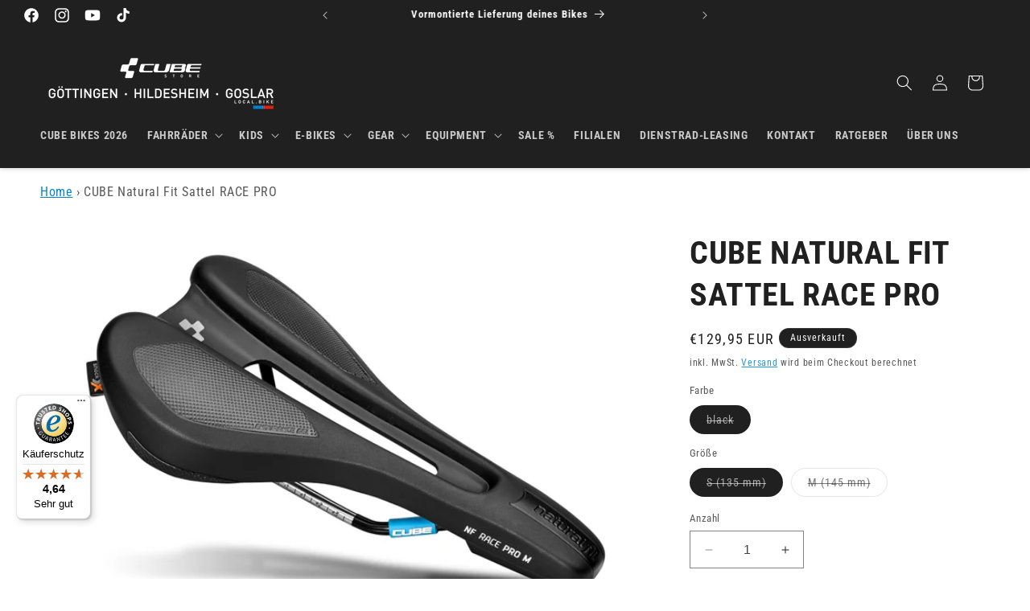

--- FILE ---
content_type: text/html; charset=utf-8
request_url: https://cube-store-goettingen.de/products/cube-natural-fit-sattel-race-pro
body_size: 65533
content:
<!doctype html>
<html class="no-js" lang="de">
  <head>
   <script src="https://cloud.ccm19.de/app.js?apiKey=ca4836675d757e6ef77319c3c02dc31e2e3a62ebb6163458&amp;domain=6583112205195698180f1252" referrerpolicy="origin"></script>


<!-- Google Tag Manager -->
<script>
window.dataLayer = window.dataLayer || [];
</script>
<script>(function(w,d,s,l,i){w[l]=w[l]||[];w[l].push({'gtm.start':
new Date().getTime(),event:'gtm.js'});var f=d.getElementsByTagName(s)[0],
j=d.createElement(s),dl=l!='dataLayer'?'&l='+l:'';j.async=true;j.src=
'https://www.googletagmanager.com/gtm.js?id='+i+dl;f.parentNode.insertBefore(j,f);
})(window,document,'script','dataLayer','GTM-K8484JJ');</script>
<!-- End Google Tag Manager -->
    
<script type="module" src="https://widget3.smartfit.online/?apiKey=oz_YiMSfvB.Xw9zR6bIwYx2i.SogOGi5o7fWKVHg4aorcBOvxCnkitpG"></script>



    
  

    

    

    

    


    <meta charset="utf-8">
    <meta http-equiv="X-UA-Compatible" content="IE=edge">
    <meta name="viewport" content="width=device-width,initial-scale=1">
    <meta name="theme-color" content="">
    <link rel="canonical" href="https://cube-store-goettingen.de/products/cube-natural-fit-sattel-race-pro">
 
    
        
     <link rel="icon" type="image/png" href="//cube-store-goettingen.de/cdn/shop/files/cube_signet.jpg?crop=center&height=32&v=1691651758&width=32"><link rel="preconnect" href="https://fonts.shopifycdn.com" crossorigin><title>
      CUBE Natural Fit Sattel RACE PRO | Cube Göttingen
</title>
    
      <meta name="description" content="CUBE Natural Fit Sattel RACE PRO | Schnelle Lieferung | Abholung im Shop möglich ► Jetzt kaufen">
    
    

<meta property="og:site_name" content="CUBE Store Göttingen">
<meta property="og:url" content="https://cube-store-goettingen.de/products/cube-natural-fit-sattel-race-pro">
<meta property="og:title" content="CUBE Natural Fit Sattel RACE PRO | Cube Göttingen">
<meta property="og:type" content="product">
<meta property="og:description" content="CUBE Natural Fit Sattel RACE PRO | Schnelle Lieferung | Abholung im Shop möglich ► Jetzt kaufen"><meta property="og:image" content="http://cube-store-goettingen.de/cdn/shop/products/cube-natural-fit-sattel-race-pro-fahrradteile-i.jpg?v=1685695558">
  <meta property="og:image:secure_url" content="https://cube-store-goettingen.de/cdn/shop/products/cube-natural-fit-sattel-race-pro-fahrradteile-i.jpg?v=1685695558">
  <meta property="og:image:width" content="1000">
  <meta property="og:image:height" content="610"><meta property="og:price:amount" content="129,95">
  <meta property="og:price:currency" content="EUR"><meta name="twitter:card" content="summary_large_image">
<meta name="twitter:title" content="CUBE Natural Fit Sattel RACE PRO | Cube Göttingen">
<meta name="twitter:description" content="CUBE Natural Fit Sattel RACE PRO | Schnelle Lieferung | Abholung im Shop möglich ► Jetzt kaufen">

    <script src="//cube-store-goettingen.de/cdn/shop/t/11/assets/constants.js?v=58251544750838685771702474288" defer="defer"></script>
    <script src="//cube-store-goettingen.de/cdn/shop/t/11/assets/pubsub.js?v=162490899887979251703087106" defer="defer"></script>
    <script src="//cube-store-goettingen.de/cdn/shop/t/11/assets/global.js?v=91389888671044340491703150915" defer="defer"></script><script src="//cube-store-goettingen.de/cdn/shop/t/11/assets/animations.js?v=88693664871331136111702474286" defer="defer"></script><script>window.performance && window.performance.mark && window.performance.mark('shopify.content_for_header.start');</script><meta name="google-site-verification" content="sCtraNzqFlklfPbTig9Bl9CyhTJZcsUBPPojluFHv0A">
<meta id="shopify-digital-wallet" name="shopify-digital-wallet" content="/73392947517/digital_wallets/dialog">
<meta name="shopify-checkout-api-token" content="0530d61780b07e9de04bfb0634c6cb33">
<meta id="in-context-paypal-metadata" data-shop-id="73392947517" data-venmo-supported="false" data-environment="production" data-locale="de_DE" data-paypal-v4="true" data-currency="EUR">
<link rel="alternate" type="application/json+oembed" href="https://cube-store-goettingen.de/products/cube-natural-fit-sattel-race-pro.oembed">
<script async="async" src="/checkouts/internal/preloads.js?locale=de-DE"></script>
<script id="apple-pay-shop-capabilities" type="application/json">{"shopId":73392947517,"countryCode":"DE","currencyCode":"EUR","merchantCapabilities":["supports3DS"],"merchantId":"gid:\/\/shopify\/Shop\/73392947517","merchantName":"CUBE Store Göttingen","requiredBillingContactFields":["postalAddress","email","phone"],"requiredShippingContactFields":["postalAddress","email","phone"],"shippingType":"shipping","supportedNetworks":["visa","maestro","masterCard","amex"],"total":{"type":"pending","label":"CUBE Store Göttingen","amount":"1.00"},"shopifyPaymentsEnabled":true,"supportsSubscriptions":true}</script>
<script id="shopify-features" type="application/json">{"accessToken":"0530d61780b07e9de04bfb0634c6cb33","betas":["rich-media-storefront-analytics"],"domain":"cube-store-goettingen.de","predictiveSearch":true,"shopId":73392947517,"locale":"de"}</script>
<script>var Shopify = Shopify || {};
Shopify.shop = "cube-goettingen.myshopify.com";
Shopify.locale = "de";
Shopify.currency = {"active":"EUR","rate":"1.0"};
Shopify.country = "DE";
Shopify.theme = {"name":"Dawn 12.0","id":163756671293,"schema_name":"Dawn","schema_version":"12.0.0","theme_store_id":887,"role":"main"};
Shopify.theme.handle = "null";
Shopify.theme.style = {"id":null,"handle":null};
Shopify.cdnHost = "cube-store-goettingen.de/cdn";
Shopify.routes = Shopify.routes || {};
Shopify.routes.root = "/";</script>
<script type="module">!function(o){(o.Shopify=o.Shopify||{}).modules=!0}(window);</script>
<script>!function(o){function n(){var o=[];function n(){o.push(Array.prototype.slice.apply(arguments))}return n.q=o,n}var t=o.Shopify=o.Shopify||{};t.loadFeatures=n(),t.autoloadFeatures=n()}(window);</script>
<script id="shop-js-analytics" type="application/json">{"pageType":"product"}</script>
<script defer="defer" async type="module" src="//cube-store-goettingen.de/cdn/shopifycloud/shop-js/modules/v2/client.init-shop-cart-sync_e98Ab_XN.de.esm.js"></script>
<script defer="defer" async type="module" src="//cube-store-goettingen.de/cdn/shopifycloud/shop-js/modules/v2/chunk.common_Pcw9EP95.esm.js"></script>
<script defer="defer" async type="module" src="//cube-store-goettingen.de/cdn/shopifycloud/shop-js/modules/v2/chunk.modal_CzmY4ZhL.esm.js"></script>
<script type="module">
  await import("//cube-store-goettingen.de/cdn/shopifycloud/shop-js/modules/v2/client.init-shop-cart-sync_e98Ab_XN.de.esm.js");
await import("//cube-store-goettingen.de/cdn/shopifycloud/shop-js/modules/v2/chunk.common_Pcw9EP95.esm.js");
await import("//cube-store-goettingen.de/cdn/shopifycloud/shop-js/modules/v2/chunk.modal_CzmY4ZhL.esm.js");

  window.Shopify.SignInWithShop?.initShopCartSync?.({"fedCMEnabled":true,"windoidEnabled":true});

</script>
<script>(function() {
  var isLoaded = false;
  function asyncLoad() {
    if (isLoaded) return;
    isLoaded = true;
    var urls = ["https:\/\/chimpstatic.com\/mcjs-connected\/js\/users\/8d09116a841f12bf740f13fd3\/ddb915e1c34b6e990a0afd4a2.js?shop=cube-goettingen.myshopify.com","https:\/\/cloudsearch-1f874.kxcdn.com\/shopify.js?srp=\/a\/search\u0026filtersEnabled=1\u0026shop=cube-goettingen.myshopify.com","https:\/\/tseish-app.connect.trustedshops.com\/esc.js?apiBaseUrl=aHR0cHM6Ly90c2Vpc2gtYXBwLmNvbm5lY3QudHJ1c3RlZHNob3BzLmNvbQ==\u0026instanceId=Y3ViZS1nb2V0dGluZ2VuLm15c2hvcGlmeS5jb20=\u0026shop=cube-goettingen.myshopify.com"];
    for (var i = 0; i < urls.length; i++) {
      var s = document.createElement('script');
      s.type = 'text/javascript';
      s.async = true;
      s.src = urls[i];
      var x = document.getElementsByTagName('script')[0];
      x.parentNode.insertBefore(s, x);
    }
  };
  if(window.attachEvent) {
    window.attachEvent('onload', asyncLoad);
  } else {
    window.addEventListener('load', asyncLoad, false);
  }
})();</script>
<script id="__st">var __st={"a":73392947517,"offset":3600,"reqid":"49e15127-f49e-4a08-bf4f-7d50bb073b23-1769049212","pageurl":"cube-store-goettingen.de\/products\/cube-natural-fit-sattel-race-pro","u":"668f65b7dcf7","p":"product","rtyp":"product","rid":8324107764029};</script>
<script>window.ShopifyPaypalV4VisibilityTracking = true;</script>
<script id="captcha-bootstrap">!function(){'use strict';const t='contact',e='account',n='new_comment',o=[[t,t],['blogs',n],['comments',n],[t,'customer']],c=[[e,'customer_login'],[e,'guest_login'],[e,'recover_customer_password'],[e,'create_customer']],r=t=>t.map((([t,e])=>`form[action*='/${t}']:not([data-nocaptcha='true']) input[name='form_type'][value='${e}']`)).join(','),a=t=>()=>t?[...document.querySelectorAll(t)].map((t=>t.form)):[];function s(){const t=[...o],e=r(t);return a(e)}const i='password',u='form_key',d=['recaptcha-v3-token','g-recaptcha-response','h-captcha-response',i],f=()=>{try{return window.sessionStorage}catch{return}},m='__shopify_v',_=t=>t.elements[u];function p(t,e,n=!1){try{const o=window.sessionStorage,c=JSON.parse(o.getItem(e)),{data:r}=function(t){const{data:e,action:n}=t;return t[m]||n?{data:e,action:n}:{data:t,action:n}}(c);for(const[e,n]of Object.entries(r))t.elements[e]&&(t.elements[e].value=n);n&&o.removeItem(e)}catch(o){console.error('form repopulation failed',{error:o})}}const l='form_type',E='cptcha';function T(t){t.dataset[E]=!0}const w=window,h=w.document,L='Shopify',v='ce_forms',y='captcha';let A=!1;((t,e)=>{const n=(g='f06e6c50-85a8-45c8-87d0-21a2b65856fe',I='https://cdn.shopify.com/shopifycloud/storefront-forms-hcaptcha/ce_storefront_forms_captcha_hcaptcha.v1.5.2.iife.js',D={infoText:'Durch hCaptcha geschützt',privacyText:'Datenschutz',termsText:'Allgemeine Geschäftsbedingungen'},(t,e,n)=>{const o=w[L][v],c=o.bindForm;if(c)return c(t,g,e,D).then(n);var r;o.q.push([[t,g,e,D],n]),r=I,A||(h.body.append(Object.assign(h.createElement('script'),{id:'captcha-provider',async:!0,src:r})),A=!0)});var g,I,D;w[L]=w[L]||{},w[L][v]=w[L][v]||{},w[L][v].q=[],w[L][y]=w[L][y]||{},w[L][y].protect=function(t,e){n(t,void 0,e),T(t)},Object.freeze(w[L][y]),function(t,e,n,w,h,L){const[v,y,A,g]=function(t,e,n){const i=e?o:[],u=t?c:[],d=[...i,...u],f=r(d),m=r(i),_=r(d.filter((([t,e])=>n.includes(e))));return[a(f),a(m),a(_),s()]}(w,h,L),I=t=>{const e=t.target;return e instanceof HTMLFormElement?e:e&&e.form},D=t=>v().includes(t);t.addEventListener('submit',(t=>{const e=I(t);if(!e)return;const n=D(e)&&!e.dataset.hcaptchaBound&&!e.dataset.recaptchaBound,o=_(e),c=g().includes(e)&&(!o||!o.value);(n||c)&&t.preventDefault(),c&&!n&&(function(t){try{if(!f())return;!function(t){const e=f();if(!e)return;const n=_(t);if(!n)return;const o=n.value;o&&e.removeItem(o)}(t);const e=Array.from(Array(32),(()=>Math.random().toString(36)[2])).join('');!function(t,e){_(t)||t.append(Object.assign(document.createElement('input'),{type:'hidden',name:u})),t.elements[u].value=e}(t,e),function(t,e){const n=f();if(!n)return;const o=[...t.querySelectorAll(`input[type='${i}']`)].map((({name:t})=>t)),c=[...d,...o],r={};for(const[a,s]of new FormData(t).entries())c.includes(a)||(r[a]=s);n.setItem(e,JSON.stringify({[m]:1,action:t.action,data:r}))}(t,e)}catch(e){console.error('failed to persist form',e)}}(e),e.submit())}));const S=(t,e)=>{t&&!t.dataset[E]&&(n(t,e.some((e=>e===t))),T(t))};for(const o of['focusin','change'])t.addEventListener(o,(t=>{const e=I(t);D(e)&&S(e,y())}));const B=e.get('form_key'),M=e.get(l),P=B&&M;t.addEventListener('DOMContentLoaded',(()=>{const t=y();if(P)for(const e of t)e.elements[l].value===M&&p(e,B);[...new Set([...A(),...v().filter((t=>'true'===t.dataset.shopifyCaptcha))])].forEach((e=>S(e,t)))}))}(h,new URLSearchParams(w.location.search),n,t,e,['guest_login'])})(!0,!0)}();</script>
<script integrity="sha256-4kQ18oKyAcykRKYeNunJcIwy7WH5gtpwJnB7kiuLZ1E=" data-source-attribution="shopify.loadfeatures" defer="defer" src="//cube-store-goettingen.de/cdn/shopifycloud/storefront/assets/storefront/load_feature-a0a9edcb.js" crossorigin="anonymous"></script>
<script data-source-attribution="shopify.dynamic_checkout.dynamic.init">var Shopify=Shopify||{};Shopify.PaymentButton=Shopify.PaymentButton||{isStorefrontPortableWallets:!0,init:function(){window.Shopify.PaymentButton.init=function(){};var t=document.createElement("script");t.src="https://cube-store-goettingen.de/cdn/shopifycloud/portable-wallets/latest/portable-wallets.de.js",t.type="module",document.head.appendChild(t)}};
</script>
<script data-source-attribution="shopify.dynamic_checkout.buyer_consent">
  function portableWalletsHideBuyerConsent(e){var t=document.getElementById("shopify-buyer-consent"),n=document.getElementById("shopify-subscription-policy-button");t&&n&&(t.classList.add("hidden"),t.setAttribute("aria-hidden","true"),n.removeEventListener("click",e))}function portableWalletsShowBuyerConsent(e){var t=document.getElementById("shopify-buyer-consent"),n=document.getElementById("shopify-subscription-policy-button");t&&n&&(t.classList.remove("hidden"),t.removeAttribute("aria-hidden"),n.addEventListener("click",e))}window.Shopify?.PaymentButton&&(window.Shopify.PaymentButton.hideBuyerConsent=portableWalletsHideBuyerConsent,window.Shopify.PaymentButton.showBuyerConsent=portableWalletsShowBuyerConsent);
</script>
<script>
  function portableWalletsCleanup(e){e&&e.src&&console.error("Failed to load portable wallets script "+e.src);var t=document.querySelectorAll("shopify-accelerated-checkout .shopify-payment-button__skeleton, shopify-accelerated-checkout-cart .wallet-cart-button__skeleton"),e=document.getElementById("shopify-buyer-consent");for(let e=0;e<t.length;e++)t[e].remove();e&&e.remove()}function portableWalletsNotLoadedAsModule(e){e instanceof ErrorEvent&&"string"==typeof e.message&&e.message.includes("import.meta")&&"string"==typeof e.filename&&e.filename.includes("portable-wallets")&&(window.removeEventListener("error",portableWalletsNotLoadedAsModule),window.Shopify.PaymentButton.failedToLoad=e,"loading"===document.readyState?document.addEventListener("DOMContentLoaded",window.Shopify.PaymentButton.init):window.Shopify.PaymentButton.init())}window.addEventListener("error",portableWalletsNotLoadedAsModule);
</script>

<script type="module" src="https://cube-store-goettingen.de/cdn/shopifycloud/portable-wallets/latest/portable-wallets.de.js" onError="portableWalletsCleanup(this)" crossorigin="anonymous"></script>
<script nomodule>
  document.addEventListener("DOMContentLoaded", portableWalletsCleanup);
</script>

<link id="shopify-accelerated-checkout-styles" rel="stylesheet" media="screen" href="https://cube-store-goettingen.de/cdn/shopifycloud/portable-wallets/latest/accelerated-checkout-backwards-compat.css" crossorigin="anonymous">
<style id="shopify-accelerated-checkout-cart">
        #shopify-buyer-consent {
  margin-top: 1em;
  display: inline-block;
  width: 100%;
}

#shopify-buyer-consent.hidden {
  display: none;
}

#shopify-subscription-policy-button {
  background: none;
  border: none;
  padding: 0;
  text-decoration: underline;
  font-size: inherit;
  cursor: pointer;
}

#shopify-subscription-policy-button::before {
  box-shadow: none;
}

      </style>
<script id="sections-script" data-sections="header" defer="defer" src="//cube-store-goettingen.de/cdn/shop/t/11/compiled_assets/scripts.js?v=6899"></script>
<script>window.performance && window.performance.mark && window.performance.mark('shopify.content_for_header.end');</script>

    <style data-shopify>
      @font-face {
  font-family: "Roboto Condensed";
  font-weight: 400;
  font-style: normal;
  font-display: swap;
  src: url("//cube-store-goettingen.de/cdn/fonts/roboto_condensed/robotocondensed_n4.01812de96ca5a5e9d19bef3ca9cc80dd1bf6c8b8.woff2") format("woff2"),
       url("//cube-store-goettingen.de/cdn/fonts/roboto_condensed/robotocondensed_n4.3930e6ddba458dc3cb725a82a2668eac3c63c104.woff") format("woff");
}

      @font-face {
  font-family: "Roboto Condensed";
  font-weight: 700;
  font-style: normal;
  font-display: swap;
  src: url("//cube-store-goettingen.de/cdn/fonts/roboto_condensed/robotocondensed_n7.0c73a613503672be244d2f29ab6ddd3fc3cc69ae.woff2") format("woff2"),
       url("//cube-store-goettingen.de/cdn/fonts/roboto_condensed/robotocondensed_n7.ef6ece86ba55f49c27c4904a493c283a40f3a66e.woff") format("woff");
}

      @font-face {
  font-family: "Roboto Condensed";
  font-weight: 400;
  font-style: italic;
  font-display: swap;
  src: url("//cube-store-goettingen.de/cdn/fonts/roboto_condensed/robotocondensed_i4.05c7f163ad2c00a3c4257606d1227691aff9070b.woff2") format("woff2"),
       url("//cube-store-goettingen.de/cdn/fonts/roboto_condensed/robotocondensed_i4.04d9d87e0a45b49fc67a5b9eb5059e1540f5cda3.woff") format("woff");
}

      @font-face {
  font-family: "Roboto Condensed";
  font-weight: 700;
  font-style: italic;
  font-display: swap;
  src: url("//cube-store-goettingen.de/cdn/fonts/roboto_condensed/robotocondensed_i7.bed9f3a01efda68cdff8b63e6195c957a0da68cb.woff2") format("woff2"),
       url("//cube-store-goettingen.de/cdn/fonts/roboto_condensed/robotocondensed_i7.9ca5759a0bcf75a82b270218eab4c83ec254abf8.woff") format("woff");
}

      @font-face {
  font-family: "Roboto Condensed";
  font-weight: 700;
  font-style: normal;
  font-display: swap;
  src: url("//cube-store-goettingen.de/cdn/fonts/roboto_condensed/robotocondensed_n7.0c73a613503672be244d2f29ab6ddd3fc3cc69ae.woff2") format("woff2"),
       url("//cube-store-goettingen.de/cdn/fonts/roboto_condensed/robotocondensed_n7.ef6ece86ba55f49c27c4904a493c283a40f3a66e.woff") format("woff");
}

      
        :root,
        .color-background-1 {
          --color-background: 255,255,255;
        
          --gradient-background: #ffffff;
        
        
        --color-foreground: 32,32,32;
        --color-background-contrast: 191,191,191;
        --color-shadow: 32,32,32;
        --color-button: 32,32,32;
        --color-button-text: 255,255,255;
        --color-secondary-button: 255,255,255;
        --color-secondary-button-text: 0,134,207;
        --color-link: 0,134,207;
        --color-badge-foreground: 32,32,32;
        --color-badge-background: 255,255,255;
        --color-badge-border: 32,32,32;
        --payment-terms-background-color: rgb(255 255 255);
      }
      
        
        .color-background-2 {
          --color-background: 246,246,247;
        
          --gradient-background: #f6f6f7;
        
        
        --color-foreground: 32,32,32;
        --color-background-contrast: 179,179,187;
        --color-shadow: 32,32,32;
        --color-button: 32,32,32;
        --color-button-text: 246,246,247;
        --color-secondary-button: 246,246,247;
        --color-secondary-button-text: 0,134,207;
        --color-link: 0,134,207;
        --color-badge-foreground: 32,32,32;
        --color-badge-background: 246,246,247;
        --color-badge-border: 32,32,32;
        --payment-terms-background-color: rgb(246 246 247);
      }
      
        
        .color-inverse {
          --color-background: 32,32,32;
        
          --gradient-background: #202020;
        
        
        --color-foreground: 255,255,255;
        --color-background-contrast: 45,45,45;
        --color-shadow: 32,32,32;
        --color-button: 255,255,255;
        --color-button-text: 0,0,0;
        --color-secondary-button: 32,32,32;
        --color-secondary-button-text: 0,134,207;
        --color-link: 0,134,207;
        --color-badge-foreground: 255,255,255;
        --color-badge-background: 32,32,32;
        --color-badge-border: 255,255,255;
        --payment-terms-background-color: rgb(32 32 32);
      }
      
        
        .color-accent-1 {
          --color-background: 246,246,247;
        
          --gradient-background: #f6f6f7;
        
        
        --color-foreground: 32,32,32;
        --color-background-contrast: 179,179,187;
        --color-shadow: 32,32,32;
        --color-button: 32,32,32;
        --color-button-text: 32,32,32;
        --color-secondary-button: 246,246,247;
        --color-secondary-button-text: 0,134,207;
        --color-link: 0,134,207;
        --color-badge-foreground: 32,32,32;
        --color-badge-background: 246,246,247;
        --color-badge-border: 32,32,32;
        --payment-terms-background-color: rgb(246 246 247);
      }
      
        
        .color-accent-2 {
          --color-background: 255,13,0;
        
          --gradient-background: #ff0d00;
        
        
        --color-foreground: 255,255,255;
        --color-background-contrast: 128,7,0;
        --color-shadow: 32,32,32;
        --color-button: 255,255,255;
        --color-button-text: 51,79,180;
        --color-secondary-button: 255,13,0;
        --color-secondary-button-text: 255,255,255;
        --color-link: 255,255,255;
        --color-badge-foreground: 255,255,255;
        --color-badge-background: 255,13,0;
        --color-badge-border: 255,255,255;
        --payment-terms-background-color: rgb(255 13 0);
      }
      
        
        .color-scheme-8a165447-27fe-498d-957d-ed9c3e9664c7 {
          --color-background: 238,238,238;
        
          --gradient-background: #eeeeee;
        
        
        --color-foreground: 32,32,32;
        --color-background-contrast: 174,174,174;
        --color-shadow: 32,32,32;
        --color-button: 32,32,32;
        --color-button-text: 255,255,255;
        --color-secondary-button: 238,238,238;
        --color-secondary-button-text: 0,134,207;
        --color-link: 0,134,207;
        --color-badge-foreground: 32,32,32;
        --color-badge-background: 238,238,238;
        --color-badge-border: 32,32,32;
        --payment-terms-background-color: rgb(238 238 238);
      }
      
        
        .color-scheme-9f231f7b-4bb8-4996-bc48-f174b8abc790 {
          --color-background: 255,255,255;
        
          --gradient-background: #ffffff;
        
        
        --color-foreground: 32,32,32;
        --color-background-contrast: 191,191,191;
        --color-shadow: 32,32,32;
        --color-button: 32,32,32;
        --color-button-text: 255,255,255;
        --color-secondary-button: 255,255,255;
        --color-secondary-button-text: 0,134,207;
        --color-link: 0,134,207;
        --color-badge-foreground: 32,32,32;
        --color-badge-background: 255,255,255;
        --color-badge-border: 32,32,32;
        --payment-terms-background-color: rgb(255 255 255);
      }
      
        
        .color-scheme-d94fa617-1d51-417a-9f9d-281a29132956 {
          --color-background: 255,255,255;
        
          --gradient-background: #ffffff;
        
        
        --color-foreground: 32,32,32;
        --color-background-contrast: 191,191,191;
        --color-shadow: 32,32,32;
        --color-button: 32,32,32;
        --color-button-text: 255,255,255;
        --color-secondary-button: 255,255,255;
        --color-secondary-button-text: 0,134,207;
        --color-link: 0,134,207;
        --color-badge-foreground: 32,32,32;
        --color-badge-background: 255,255,255;
        --color-badge-border: 32,32,32;
        --payment-terms-background-color: rgb(255 255 255);
      }
      
        
        .color-scheme-a21018e6-5c24-4a0d-a1b9-2dd2bc56f3f1 {
          --color-background: 32,32,32;
        
          --gradient-background: linear-gradient(180deg, rgba(200, 75, 49, 1), rgba(0, 133, 204, 0.84) 88%);
        
        
        --color-foreground: 246,246,247;
        --color-background-contrast: 45,45,45;
        --color-shadow: 32,32,32;
        --color-button: 32,32,32;
        --color-button-text: 255,255,255;
        --color-secondary-button: 32,32,32;
        --color-secondary-button-text: 0,133,204;
        --color-link: 0,133,204;
        --color-badge-foreground: 246,246,247;
        --color-badge-background: 32,32,32;
        --color-badge-border: 246,246,247;
        --payment-terms-background-color: rgb(32 32 32);
      }
      
        
        .color-scheme-40aa1300-0d91-4ffd-b45c-d31baf15afef {
          --color-background: 0,0,0;
        
          --gradient-background: rgba(0,0,0,0);
        
        
        --color-foreground: 32,32,32;
        --color-background-contrast: 128,128,128;
        --color-shadow: 32,32,32;
        --color-button: 32,32,32;
        --color-button-text: 255,255,255;
        --color-secondary-button: 0,0,0;
        --color-secondary-button-text: 0,134,207;
        --color-link: 0,134,207;
        --color-badge-foreground: 32,32,32;
        --color-badge-background: 0,0,0;
        --color-badge-border: 32,32,32;
        --payment-terms-background-color: rgb(0 0 0);
      }
      
      body, .color-background-1, .color-background-2, .color-inverse, .color-accent-1, .color-accent-2, .color-scheme-8a165447-27fe-498d-957d-ed9c3e9664c7, .color-scheme-9f231f7b-4bb8-4996-bc48-f174b8abc790, .color-scheme-d94fa617-1d51-417a-9f9d-281a29132956, .color-scheme-a21018e6-5c24-4a0d-a1b9-2dd2bc56f3f1, .color-scheme-40aa1300-0d91-4ffd-b45c-d31baf15afef {
        color: rgba(var(--color-foreground), 0.75);
        background-color: rgb(var(--color-background));
      }
      :root {
        --font-body-family: "Roboto Condensed", sans-serif;
        --font-body-style: normal;
        --font-body-weight: 400;
        --font-body-weight-bold: 700;
        --font-heading-family: "Roboto Condensed", sans-serif;
        --font-heading-style: normal;
        --font-heading-weight: 700;
        --font-body-scale: 1.0;
        --font-heading-scale: 1.0;
        --media-padding: px;
        --media-border-opacity: 0.05;
        --media-border-width: 0px;
        --media-radius: 0px;
        --media-shadow-opacity: 0.0;
        --media-shadow-horizontal-offset: 0px;
        --media-shadow-vertical-offset: 4px;
        --media-shadow-blur-radius: 5px;
        --media-shadow-visible: 0;
        --page-width: 140rem;
        --page-width-margin: 0rem;
        --product-card-image-padding: 0.0rem;
        --product-card-corner-radius: 0.6rem;
        --product-card-text-alignment: left;
        --product-card-border-width: 0.1rem;
        --product-card-border-opacity: 0.0;
        --product-card-shadow-opacity: 0.05;
        --product-card-shadow-visible: 1;
        --product-card-shadow-horizontal-offset: 0.2rem;
        --product-card-shadow-vertical-offset: 0.2rem;
        --product-card-shadow-blur-radius: 0.5rem;
        --collection-card-image-padding: 0.0rem;
        --collection-card-corner-radius: 0.6rem;
        --collection-card-text-alignment: left;
        --collection-card-border-width: 0.0rem;
        --collection-card-border-opacity: 0.1;
        --collection-card-shadow-opacity: 0.0;
        --collection-card-shadow-visible: 0;
        --collection-card-shadow-horizontal-offset: 0.0rem;
        --collection-card-shadow-vertical-offset: 0.4rem;
        --collection-card-shadow-blur-radius: 0.5rem;
        --blog-card-image-padding: 0.0rem;
        --blog-card-corner-radius: 0.0rem;
        --blog-card-text-alignment: left;
        --blog-card-border-width: 0.0rem;
        --blog-card-border-opacity: 0.1;
        --blog-card-shadow-opacity: 0.0;
        --blog-card-shadow-visible: 0;
        --blog-card-shadow-horizontal-offset: 0.0rem;
        --blog-card-shadow-vertical-offset: 0.4rem;
        --blog-card-shadow-blur-radius: 0.5rem;
        --badge-corner-radius: 4.0rem;
        --popup-border-width: 1px;
        --popup-border-opacity: 0.0;
        --popup-corner-radius: 0px;
        --popup-shadow-opacity: 0.0;
        --popup-shadow-horizontal-offset: 0px;
        --popup-shadow-vertical-offset: 4px;
        --popup-shadow-blur-radius: 5px;
        --drawer-border-width: 1px;
        --drawer-border-opacity: 0.1;
        --drawer-shadow-opacity: 0.0;
        --drawer-shadow-horizontal-offset: 0px;
        --drawer-shadow-vertical-offset: 4px;
        --drawer-shadow-blur-radius: 5px;
        --spacing-sections-desktop: 0px;
        --spacing-sections-mobile: 0px;
        --grid-desktop-vertical-spacing: 16px;
        --grid-desktop-horizontal-spacing: 16px;
        --grid-mobile-vertical-spacing: 8px;
        --grid-mobile-horizontal-spacing: 8px;
        --text-boxes-border-opacity: 0.1;
        --text-boxes-border-width: 0px;
        --text-boxes-radius: 0px;
        --text-boxes-shadow-opacity: 0.0;
        --text-boxes-shadow-visible: 0;
        --text-boxes-shadow-horizontal-offset: 0px;
        --text-boxes-shadow-vertical-offset: 4px;
        --text-boxes-shadow-blur-radius: 5px;
        --buttons-radius: 0px;
        --buttons-radius-outset: 0px;
        --buttons-border-width: 0px;
        --buttons-border-opacity: 0.0;
        --buttons-shadow-opacity: 0.0;
        --buttons-shadow-visible: 0;
        --buttons-shadow-horizontal-offset: 0px;
        --buttons-shadow-vertical-offset: 4px;
        --buttons-shadow-blur-radius: 5px;
        --buttons-border-offset: 0px;
        --inputs-radius: 0px;
        --inputs-border-width: 1px;
        --inputs-border-opacity: 0.55;
        --inputs-shadow-opacity: 0.0;
        --inputs-shadow-horizontal-offset: 0px;
        --inputs-margin-offset: 0px;
        --inputs-shadow-vertical-offset: 4px;
        --inputs-shadow-blur-radius: 5px;
        --inputs-radius-outset: 0px;
        --variant-pills-radius: 40px;
        --variant-pills-border-width: 1px;
        --variant-pills-border-opacity: 0.55;
        --variant-pills-shadow-opacity: 0.0;
        --variant-pills-shadow-horizontal-offset: 0px;
        --variant-pills-shadow-vertical-offset: 4px;
        --variant-pills-shadow-blur-radius: 5px;
      }
      *,
      *::before,
      *::after {
        box-sizing: inherit;
      }
      html {
        box-sizing: border-box;
        font-size: calc(var(--font-body-scale) * 62.5%);
        height: 100%;
      }
      body {
        display: grid;
        grid-template-rows: auto auto 1fr auto;
        grid-template-columns: 100%;
        min-height: 100%;
        margin: 0;
        font-size: 1.5rem;
        letter-spacing: 0.06rem;
        line-height: calc(1 + 0.8 / var(--font-body-scale));
        font-family: var(--font-body-family);
        font-style: var(--font-body-style);
        font-weight: var(--font-body-weight);
      }
      @media screen and (min-width: 750px) {
        body {
          font-size: 1.6rem;
        }
      }
    </style>
    <link href="//cube-store-goettingen.de/cdn/shop/t/11/assets/base.css?v=123176075715733829681764254104" rel="stylesheet" type="text/css" media="all" />
<link rel="preload" as="font" href="//cube-store-goettingen.de/cdn/fonts/roboto_condensed/robotocondensed_n4.01812de96ca5a5e9d19bef3ca9cc80dd1bf6c8b8.woff2" type="font/woff2" crossorigin><link rel="preload" as="font" href="//cube-store-goettingen.de/cdn/fonts/roboto_condensed/robotocondensed_n7.0c73a613503672be244d2f29ab6ddd3fc3cc69ae.woff2" type="font/woff2" crossorigin><link href="//cube-store-goettingen.de/cdn/shop/t/11/assets/component-localization-form.css?v=143319823105703127341702474287" rel="stylesheet" type="text/css" media="all" />
      <script src="//cube-store-goettingen.de/cdn/shop/t/11/assets/localization-form.js?v=161644695336821385561702474288" defer="defer"></script><link
        rel="stylesheet"
        href="//cube-store-goettingen.de/cdn/shop/t/11/assets/component-predictive-search.css?v=118923337488134913561702474287"
        media="print"
        onload="this.media='all'"
      ><script>
      document.documentElement.className = document.documentElement.className.replace('no-js', 'js');
      if (Shopify.designMode) {
        document.documentElement.classList.add('shopify-design-mode');
      }
    </script>




<!-- BEGIN app block: shopify://apps/xcloud-search-product-filter/blocks/cloudsearch_opt/8ddbd0bf-e311-492e-ab28-69d0ad268fac --><!-- END app block --><!-- BEGIN app block: shopify://apps/pagefly-page-builder/blocks/app-embed/83e179f7-59a0-4589-8c66-c0dddf959200 -->

<!-- BEGIN app snippet: pagefly-cro-ab-testing-main -->







<script>
  ;(function () {
    const url = new URL(window.location)
    const viewParam = url.searchParams.get('view')
    if (viewParam && viewParam.includes('variant-pf-')) {
      url.searchParams.set('pf_v', viewParam)
      url.searchParams.delete('view')
      window.history.replaceState({}, '', url)
    }
  })()
</script>



<script type='module'>
  
  window.PAGEFLY_CRO = window.PAGEFLY_CRO || {}

  window.PAGEFLY_CRO['data_debug'] = {
    original_template_suffix: "zubehoer",
    allow_ab_test: false,
    ab_test_start_time: 0,
    ab_test_end_time: 0,
    today_date_time: 1769049212000,
  }
  window.PAGEFLY_CRO['GA4'] = { enabled: false}
</script>

<!-- END app snippet -->








  <script src='https://cdn.shopify.com/extensions/019bb4f9-aed6-78a3-be91-e9d44663e6bf/pagefly-page-builder-215/assets/pagefly-helper.js' defer='defer'></script>

  <script src='https://cdn.shopify.com/extensions/019bb4f9-aed6-78a3-be91-e9d44663e6bf/pagefly-page-builder-215/assets/pagefly-general-helper.js' defer='defer'></script>

  <script src='https://cdn.shopify.com/extensions/019bb4f9-aed6-78a3-be91-e9d44663e6bf/pagefly-page-builder-215/assets/pagefly-snap-slider.js' defer='defer'></script>

  <script src='https://cdn.shopify.com/extensions/019bb4f9-aed6-78a3-be91-e9d44663e6bf/pagefly-page-builder-215/assets/pagefly-slideshow-v3.js' defer='defer'></script>

  <script src='https://cdn.shopify.com/extensions/019bb4f9-aed6-78a3-be91-e9d44663e6bf/pagefly-page-builder-215/assets/pagefly-slideshow-v4.js' defer='defer'></script>

  <script src='https://cdn.shopify.com/extensions/019bb4f9-aed6-78a3-be91-e9d44663e6bf/pagefly-page-builder-215/assets/pagefly-glider.js' defer='defer'></script>

  <script src='https://cdn.shopify.com/extensions/019bb4f9-aed6-78a3-be91-e9d44663e6bf/pagefly-page-builder-215/assets/pagefly-slideshow-v1-v2.js' defer='defer'></script>

  <script src='https://cdn.shopify.com/extensions/019bb4f9-aed6-78a3-be91-e9d44663e6bf/pagefly-page-builder-215/assets/pagefly-product-media.js' defer='defer'></script>

  <script src='https://cdn.shopify.com/extensions/019bb4f9-aed6-78a3-be91-e9d44663e6bf/pagefly-page-builder-215/assets/pagefly-product.js' defer='defer'></script>


<script id='pagefly-helper-data' type='application/json'>
  {
    "page_optimization": {
      "assets_prefetching": false
    },
    "elements_asset_mapper": {
      "Accordion": "https://cdn.shopify.com/extensions/019bb4f9-aed6-78a3-be91-e9d44663e6bf/pagefly-page-builder-215/assets/pagefly-accordion.js",
      "Accordion3": "https://cdn.shopify.com/extensions/019bb4f9-aed6-78a3-be91-e9d44663e6bf/pagefly-page-builder-215/assets/pagefly-accordion3.js",
      "CountDown": "https://cdn.shopify.com/extensions/019bb4f9-aed6-78a3-be91-e9d44663e6bf/pagefly-page-builder-215/assets/pagefly-countdown.js",
      "GMap1": "https://cdn.shopify.com/extensions/019bb4f9-aed6-78a3-be91-e9d44663e6bf/pagefly-page-builder-215/assets/pagefly-gmap.js",
      "GMap2": "https://cdn.shopify.com/extensions/019bb4f9-aed6-78a3-be91-e9d44663e6bf/pagefly-page-builder-215/assets/pagefly-gmap.js",
      "GMapBasicV2": "https://cdn.shopify.com/extensions/019bb4f9-aed6-78a3-be91-e9d44663e6bf/pagefly-page-builder-215/assets/pagefly-gmap.js",
      "GMapAdvancedV2": "https://cdn.shopify.com/extensions/019bb4f9-aed6-78a3-be91-e9d44663e6bf/pagefly-page-builder-215/assets/pagefly-gmap.js",
      "HTML.Video": "https://cdn.shopify.com/extensions/019bb4f9-aed6-78a3-be91-e9d44663e6bf/pagefly-page-builder-215/assets/pagefly-htmlvideo.js",
      "HTML.Video2": "https://cdn.shopify.com/extensions/019bb4f9-aed6-78a3-be91-e9d44663e6bf/pagefly-page-builder-215/assets/pagefly-htmlvideo2.js",
      "HTML.Video3": "https://cdn.shopify.com/extensions/019bb4f9-aed6-78a3-be91-e9d44663e6bf/pagefly-page-builder-215/assets/pagefly-htmlvideo2.js",
      "BackgroundVideo": "https://cdn.shopify.com/extensions/019bb4f9-aed6-78a3-be91-e9d44663e6bf/pagefly-page-builder-215/assets/pagefly-htmlvideo2.js",
      "Instagram": "https://cdn.shopify.com/extensions/019bb4f9-aed6-78a3-be91-e9d44663e6bf/pagefly-page-builder-215/assets/pagefly-instagram.js",
      "Instagram2": "https://cdn.shopify.com/extensions/019bb4f9-aed6-78a3-be91-e9d44663e6bf/pagefly-page-builder-215/assets/pagefly-instagram.js",
      "Insta3": "https://cdn.shopify.com/extensions/019bb4f9-aed6-78a3-be91-e9d44663e6bf/pagefly-page-builder-215/assets/pagefly-instagram3.js",
      "Tabs": "https://cdn.shopify.com/extensions/019bb4f9-aed6-78a3-be91-e9d44663e6bf/pagefly-page-builder-215/assets/pagefly-tab.js",
      "Tabs3": "https://cdn.shopify.com/extensions/019bb4f9-aed6-78a3-be91-e9d44663e6bf/pagefly-page-builder-215/assets/pagefly-tab3.js",
      "ProductBox": "https://cdn.shopify.com/extensions/019bb4f9-aed6-78a3-be91-e9d44663e6bf/pagefly-page-builder-215/assets/pagefly-cart.js",
      "FBPageBox2": "https://cdn.shopify.com/extensions/019bb4f9-aed6-78a3-be91-e9d44663e6bf/pagefly-page-builder-215/assets/pagefly-facebook.js",
      "FBLikeButton2": "https://cdn.shopify.com/extensions/019bb4f9-aed6-78a3-be91-e9d44663e6bf/pagefly-page-builder-215/assets/pagefly-facebook.js",
      "TwitterFeed2": "https://cdn.shopify.com/extensions/019bb4f9-aed6-78a3-be91-e9d44663e6bf/pagefly-page-builder-215/assets/pagefly-twitter.js",
      "Paragraph4": "https://cdn.shopify.com/extensions/019bb4f9-aed6-78a3-be91-e9d44663e6bf/pagefly-page-builder-215/assets/pagefly-paragraph4.js",

      "AliReviews": "https://cdn.shopify.com/extensions/019bb4f9-aed6-78a3-be91-e9d44663e6bf/pagefly-page-builder-215/assets/pagefly-3rd-elements.js",
      "BackInStock": "https://cdn.shopify.com/extensions/019bb4f9-aed6-78a3-be91-e9d44663e6bf/pagefly-page-builder-215/assets/pagefly-3rd-elements.js",
      "GloboBackInStock": "https://cdn.shopify.com/extensions/019bb4f9-aed6-78a3-be91-e9d44663e6bf/pagefly-page-builder-215/assets/pagefly-3rd-elements.js",
      "GrowaveWishlist": "https://cdn.shopify.com/extensions/019bb4f9-aed6-78a3-be91-e9d44663e6bf/pagefly-page-builder-215/assets/pagefly-3rd-elements.js",
      "InfiniteOptionsShopPad": "https://cdn.shopify.com/extensions/019bb4f9-aed6-78a3-be91-e9d44663e6bf/pagefly-page-builder-215/assets/pagefly-3rd-elements.js",
      "InkybayProductPersonalizer": "https://cdn.shopify.com/extensions/019bb4f9-aed6-78a3-be91-e9d44663e6bf/pagefly-page-builder-215/assets/pagefly-3rd-elements.js",
      "LimeSpot": "https://cdn.shopify.com/extensions/019bb4f9-aed6-78a3-be91-e9d44663e6bf/pagefly-page-builder-215/assets/pagefly-3rd-elements.js",
      "Loox": "https://cdn.shopify.com/extensions/019bb4f9-aed6-78a3-be91-e9d44663e6bf/pagefly-page-builder-215/assets/pagefly-3rd-elements.js",
      "Opinew": "https://cdn.shopify.com/extensions/019bb4f9-aed6-78a3-be91-e9d44663e6bf/pagefly-page-builder-215/assets/pagefly-3rd-elements.js",
      "Powr": "https://cdn.shopify.com/extensions/019bb4f9-aed6-78a3-be91-e9d44663e6bf/pagefly-page-builder-215/assets/pagefly-3rd-elements.js",
      "ProductReviews": "https://cdn.shopify.com/extensions/019bb4f9-aed6-78a3-be91-e9d44663e6bf/pagefly-page-builder-215/assets/pagefly-3rd-elements.js",
      "PushOwl": "https://cdn.shopify.com/extensions/019bb4f9-aed6-78a3-be91-e9d44663e6bf/pagefly-page-builder-215/assets/pagefly-3rd-elements.js",
      "ReCharge": "https://cdn.shopify.com/extensions/019bb4f9-aed6-78a3-be91-e9d44663e6bf/pagefly-page-builder-215/assets/pagefly-3rd-elements.js",
      "Rivyo": "https://cdn.shopify.com/extensions/019bb4f9-aed6-78a3-be91-e9d44663e6bf/pagefly-page-builder-215/assets/pagefly-3rd-elements.js",
      "TrackingMore": "https://cdn.shopify.com/extensions/019bb4f9-aed6-78a3-be91-e9d44663e6bf/pagefly-page-builder-215/assets/pagefly-3rd-elements.js",
      "Vitals": "https://cdn.shopify.com/extensions/019bb4f9-aed6-78a3-be91-e9d44663e6bf/pagefly-page-builder-215/assets/pagefly-3rd-elements.js",
      "Wiser": "https://cdn.shopify.com/extensions/019bb4f9-aed6-78a3-be91-e9d44663e6bf/pagefly-page-builder-215/assets/pagefly-3rd-elements.js"
    },
    "custom_elements_mapper": {
      "pf-click-action-element": "https://cdn.shopify.com/extensions/019bb4f9-aed6-78a3-be91-e9d44663e6bf/pagefly-page-builder-215/assets/pagefly-click-action-element.js",
      "pf-dialog-element": "https://cdn.shopify.com/extensions/019bb4f9-aed6-78a3-be91-e9d44663e6bf/pagefly-page-builder-215/assets/pagefly-dialog-element.js"
    }
  }
</script>


<!-- END app block --><!-- BEGIN app block: shopify://apps/hulk-form-builder/blocks/app-embed/b6b8dd14-356b-4725-a4ed-77232212b3c3 --><!-- BEGIN app snippet: hulkapps-formbuilder-theme-ext --><script type="text/javascript">
  
  if (typeof window.formbuilder_customer != "object") {
        window.formbuilder_customer = {}
  }

  window.hulkFormBuilder = {
    form_data: {"form_1YwssE5b9xs6x4y1EWeUpA":{"uuid":"1YwssE5b9xs6x4y1EWeUpA","form_name":"Leasing","form_data":{"div_back_gradient_1":"#fff","div_back_gradient_2":"#fff","back_color":"#fff","form_title":"","form_submit":"Absenden","after_submit":"hideAndmessage","after_submit_msg":"\u003cp\u003eVielen Dank. Wir melden uns so schnell wie m\u0026ouml;glich bei dir!\u003c\/p\u003e\n","captcha_enable":"no","label_style":"inlineLabels","input_border_radius":"2","back_type":"transparent","input_back_color":"#fff","input_back_color_hover":"#fff","back_shadow":"none","label_font_clr":"#333333","input_font_clr":"#333333","button_align":"leftBtn","button_clr":"#fff","button_back_clr":"#333333","button_border_radius":"2","form_width":"600px","form_border_size":"2","form_border_clr":"#fefbfb","form_border_radius":"1","label_font_size":"14","input_font_size":"12","button_font_size":"16","form_padding":"35","input_border_color":"#ccc","input_border_color_hover":"#ccc","btn_border_clr":"#333333","btn_border_size":"1","form_name":"Leasing","":"info@cube-goettingen.de","form_access_message":"\u003cp\u003ePlease login to access the form\u003cbr\u003eDo not have an account? Create account\u003c\/p\u003e","label_font_family":"Roboto Condensed","input_font_family":"Roboto Condensed","captcha_lang":"de","custommessage":{"is_required":"wird benötigt","thank_you":"Danke! Wir haben deine Anfrage erhalten und melden uns so schnell wie möglich bei dir!","processing":"Informationen werden übermittelt...","valid_data":"Bitte gib gültige Daten an","valid_email":"Bitte gib eine gültige E-Mail-Adresse an","valid_captcha":"Bitte fülle das Captcha korrekt aus","valid_url":"Bitte gib eine gültige URL an","only_number_alloud":"In diesem Feld sind nur Zahlen erlaubt","number_less":"Zahl - muss kleiner sein als","number_more":"Zahl - muss größer sein als","image_uploaded":"Bilder hochgeladen","file_uploaded":"Dateien hochgeladen","image_must_less":"Das Bild muss kleiner als 3 MB sein.","image_number":"Bilder zulässig","image_extension":"Ungültiges Bildformat","error_image_upload":"Fehler beim Hochladen eines Bildes","error_file_upload":"Fehler beim Hochladen von Dateien","press_CTRL":"Drücken Sie CTRL zum Hochladen mehrerer Bilder","your_response":"Deine Antwort","error_form_submit":"Fehler bei der Übermittlung des Formulars","email_submitted":"Die E-Mail wurde bereits abgeschickt","download_file":"Datei downloaden","address1":"Anschrift Zeile 1","address2":"Anschrift Zeile 2","city":"Stadt","province":"Bundesland","zipcode":"PLZ","country":"Land","card_details_invalid":"Deine Kartendaten sind ungültig","card_details":"Details zur Karte","card_number":"Kartennummer","exp_mm":"Ablaufmonat","exp_yy":"Ablaufjahr","cvc":"CVV","payment_value":"Betrag","blocked_domain":"Dieses Formular akzeptiert keine Adressen von","file_must_less":"Die Datei muss kleiner als 3 MB sein.","file_extension":"Ungültiges Dateiformat","only_file_number_alloud":"Dateien erlaubt","previous":"Zurück","next":"Weiter","must_have_a_input":"Bitte gib mindestens ein Feld ein.","please_enter_required_data":"Bitte gib die erforderlichen Daten ein","atleast_one_special_char":"Mindestens ein Sonderzeichen nötig","valid_phone":"Gib eine gültige Telefonnummer an","please_select":"Bitte auswählen","valid_same_values":"Validierung - Werte müssen gleich sein"},"advance_css":".btn:hover {\nborder-radius: 5px;\nbox-shadow: rgba(0, 0, 0, 0.5) 0px 4px 9px;\nfont-weight: bold;\ntransition: all 0.5s ease 0s;\n}\n\nh3 {\ntext-transform: uppercase;\nfont-size: 1.5em;\nfont-weight: bold\n}","admin_sendemail":"yes","admin_email_sendemail":"info@cube-goettingen.de","formElements":[{"type":"text","position":0,"label":"Vorname","customClass":"","halfwidth":"yes","Conditions":{},"page_number":1},{"type":"text","position":1,"label":"Nachname","halfwidth":"yes","Conditions":{},"page_number":1},{"Conditions":{},"type":"text","position":2,"label":"Bestellnummer","required":"yes","page_number":1},{"Conditions":{},"type":"select","position":3,"label":"Filialauswahl für Abholung (Bei Versand freilassen)","values":"CUBE Store Göttingen\nCUBE Store Hildesheim\nCUBE Store Goslar\nVersand","elementCost":{},"page_number":1},{"type":"email","position":4,"label":"Email","required":"yes","email_confirm":"no","Conditions":{},"page_number":1,"confirm_value":"no"},{"Conditions":{},"type":"text","position":5,"label":"Arbeitgeber","page_number":1,"required":"yes"},{"type":"select","position":6,"label":"Leasinganbieter","values":"Bikeleasing\nBusinessBike\nDeutsche Dienstrad\nEleasa\nJobRad\nKazenmaier\nLease a Bike\nmein Dienstrad\nRad im Dienst\nRadelnde Mitarbeiter\nWürth Leasing\nWeiteren Leasinganbieter anfragen (Kommentarfeld)","Conditions":{},"page_number":1,"elementCost":{},"required":"yes"},{"Conditions":{"SelectedElemenet":"Leasinganbieter","SelectedElemenetCount":6},"type":"text","position":7,"label":"Nutzername oder Firmencode (Falls bereits vorhanden) ","page_number":1},{"Conditions":{},"type":"file","position":8,"label":"Personalausweis (Vorder- und Rückseite)","imageMultiple":"yes","imagenoMultiple":"2","required":"yes","page_number":1},{"Conditions":{},"type":"textarea","position":9,"label":"Anmerkungen","page_number":1},{"Conditions":{},"type":"checkbox","position":10,"label":"Ich habe in den letzten 24 Monaten ein Fahrradschloss für mindestens 50€ gekauft und besitze eine entsprechende Rechnung.","page_number":1,"result_in_yes_no":"yes"},{"Conditions":{},"type":"paragraph","position":11,"label":"Label (9)","page_number":1,"paragraph":"\u003cp\u003eFalls du in den letzten 2 Jahren kein neues Schloss im Wert von mindestens ~50\u0026euro; (variiert je nach Leasinganbieter)\u0026nbsp;gekauft hast, ben\u0026ouml;tigst du f\u0026uuml;r den Abschluss der Bestellung ein neues Schloss. Solltest du in deiner Bestellung kein Schloss hinzugef\u0026uuml;gt haben, ist das kein Problem. Unser Mitarbeiter wird dich bei der Bearbeitung deiner Leasinganfrage kontaktieren und nach deinem neuen Schloss fragen. Du kannst dir hier schon mal eins aussuchen:\u0026nbsp;\u003ca data-mce-href=\"https:\/\/cube-goettingen.myshopify.com\/collections\/schloesser\" href=\"https:\/\/cube-goettingen.myshopify.com\/collections\/schloesser\" target=\"_blank\"\u003eSchl\u0026ouml;sser\u003c\/a\u003e\u003c\/p\u003e\n\n\u003cp\u003eFalls du dir schon ein Schloss\u0026nbsp;ausgesucht hast, kannst du es gerne in das Anmerkungsfeld schreiben.\u003c\/p\u003e\n"}]},"is_spam_form":false,"shop_uuid":"IfGbvpC1HcVXn6Ry9-hRDg","shop_timezone":"Europe\/Berlin","shop_id":90715,"shop_is_after_submit_enabled":true,"shop_shopify_plan":"professional","shop_shopify_domain":"cube-goettingen.myshopify.com","shop_remove_watermark":false,"shop_created_at":"2023-09-05T06:45:01.960-05:00"},"form_8tXUgEFKSbZHNZXdADMMsw":{"uuid":"8tXUgEFKSbZHNZXdADMMsw","form_name":"Produktrückruf Agree","form_data":{"div_back_gradient_1":"#fff","div_back_gradient_2":"#fff","back_color":"#fff","form_title":"","form_submit":"Absenden","after_submit":"hideAndmessage","after_submit_msg":"\u003cp\u003eVielen Dank f\u0026uuml;r deine Anfrage. Wir melden uns so schnell wie m\u0026ouml;glich bei dir!\u003c\/p\u003e\n","captcha_enable":"no","label_style":"inlineLabels","input_border_radius":"2","back_type":"transparent","input_back_color":"#fff","input_back_color_hover":"#fff","back_shadow":"softLightShadow","label_font_clr":"#333333","input_font_clr":"#333333","button_align":"leftBtn","button_clr":"#fff","button_back_clr":"#333333","button_border_radius":0,"form_width":"600px","form_border_size":"2","form_border_clr":"#fefbfb","form_border_radius":"1","label_font_size":"14","input_font_size":"12","button_font_size":"16","form_padding":"35","input_border_color":"#ccc","input_border_color_hover":"#ccc","btn_border_clr":"#333333","btn_border_size":0,"form_name":"Produktrückruf Agree","":" info@cube-goettingen.de","form_access_message":"\u003cp\u003ePlease login to access the form\u003cbr\u003eDo not have an account? Create account\u003c\/p\u003e","form_description":"\u003cp\u003eWie k\u0026ouml;nnen wir dir weiterhelfen?\u003c\/p\u003e\n","label_font_family":"Roboto Condensed","input_font_family":"Roboto Condensed","advance_css":".btn:hover {\nborder-radius: 5px;\nbox-shadow: rgba(0, 0, 0, 0.5) 0px 4px 9px !important, rgba(0, 0, 0, 0.5) 0px -4px 9px !important;\nfont-weight: bold;\ntransition: all 0.5s ease 0s;\n}\n\nh3 {\ntext-transform: uppercase;\nfont-size: 1.5em;\nfont-weight: bold\n}","admin_sendemail":"yes","admin_email_sendemail":"info@cube-goettingen.de","formElements":[{"type":"text","position":0,"label":"Vorname","customClass":"","halfwidth":"yes","Conditions":{},"page_number":1,"required":"yes"},{"type":"text","position":1,"label":"Nachname","halfwidth":"yes","Conditions":{},"page_number":1,"required":"yes"},{"type":"email","position":2,"label":"E-Mail-Adresse","required":"yes","email_confirm":"no","Conditions":{},"halfwidth":"yes","confirm_value":"no","page_number":1},{"Conditions":{},"type":"number","position":3,"label":"Telefonnummer","halfwidth":"yes","page_number":1},{"Conditions":{},"type":"textarea","position":4,"label":"Nachricht","required":"yes","page_number":1},{"Conditions":{},"type":"text","position":5,"label":"Rahmennummer","infoMessage":"WOW12345XXXX","required":"yes","page_number":1},{"Conditions":{},"type":"text","position":6,"label":"Modellbezeichung","page_number":1},{"Conditions":{},"type":"text","position":7,"label":"Farbe des Rades","page_number":1}]},"is_spam_form":false,"shop_uuid":"IfGbvpC1HcVXn6Ry9-hRDg","shop_timezone":"Europe\/Berlin","shop_id":90715,"shop_is_after_submit_enabled":true,"shop_shopify_plan":"professional","shop_shopify_domain":"cube-goettingen.myshopify.com"},"form_sXGitclEyt49PN5YU3dNOA":{"uuid":"sXGitclEyt49PN5YU3dNOA","form_name":"Kontaktformular","form_data":{"div_back_gradient_1":"#fff","div_back_gradient_2":"#fff","back_color":"#fff","form_title":"","form_submit":"Absenden","after_submit":"hideAndmessage","after_submit_msg":"\u003cp\u003eVielen Dank f\u0026uuml;r deine Anfrage. Wir melden uns so schnell wie m\u0026ouml;glich bei dir!\u003c\/p\u003e\n","captcha_enable":"no","label_style":"inlineLabels","input_border_radius":"2","back_type":"transparent","input_back_color":"#fff","input_back_color_hover":"#fff","back_shadow":"softLightShadow","label_font_clr":"#333333","input_font_clr":"#333333","button_align":"leftBtn","button_clr":"#fff","button_back_clr":"#333333","button_border_radius":0,"form_width":"600px","form_border_size":"2","form_border_clr":"#fefbfb","form_border_radius":"1","label_font_size":"14","input_font_size":"12","button_font_size":"16","form_padding":"35","input_border_color":"#ccc","input_border_color_hover":"#ccc","btn_border_clr":"#333333","btn_border_size":0,"form_name":"Kontaktformular","":" info@cube-goettingen.de","form_access_message":"\u003cp\u003ePlease login to access the form\u003cbr\u003eDo not have an account? Create account\u003c\/p\u003e","form_description":"\u003cp\u003eWie k\u0026ouml;nnen wir dir weiterhelfen?\u003c\/p\u003e\n","label_font_family":"Roboto Condensed","input_font_family":"Roboto Condensed","advance_css":".btn:hover {\nborder-radius: 5px;\nbox-shadow: rgba(0, 0, 0, 0.5) 0px 4px 9px !important, rgba(0, 0, 0, 0.5) 0px -4px 9px !important;\nfont-weight: bold;\ntransition: all 0.5s ease 0s;\n}\n\nh3 {\ntext-transform: uppercase;\nfont-size: 1.5em;\nfont-weight: bold\n}","admin_sendemail":"yes","admin_email_sendemail":"info@cube-goettingen.de","formElements":[{"type":"text","position":0,"label":"Vorname","customClass":"","halfwidth":"yes","Conditions":{},"page_number":1,"required":"yes"},{"type":"text","position":1,"label":"Nachname","halfwidth":"yes","Conditions":{},"page_number":1,"required":"yes"},{"type":"email","position":2,"label":"E-Mail-Adresse","required":"yes","email_confirm":"no","Conditions":{},"halfwidth":"yes","confirm_value":"no","page_number":1},{"Conditions":{},"type":"number","position":3,"label":"Telefonnummer","halfwidth":"yes","page_number":1},{"type":"select","position":4,"label":"Art des Anliegens","values":"Allgemein\nFahrrad-Leasing\nFrage zur Bestellung\nInspektion \/ Werkstatt\nVerfügbarkeit von bestimmten Rädern\nVorhandene Reservierung\nReklamation\nStornierung \/ Retoure\nAnkauf von gebrauchten Rädern\nProduktrückruf\nSonstiges","Conditions":{},"halfwidth":"yes","required":"yes","elementCost":{},"page_number":1},{"Conditions":{},"type":"select","position":5,"label":"Filiale (optional)","halfwidth":"yes","values":"Filiale Göttingen\nFiliale Hildesheim\nFiliale Goslar","elementCost":{},"page_number":1},{"Conditions":{},"type":"text","position":6,"label":"Betreff","required":"yes","page_number":1},{"Conditions":{},"type":"textarea","position":7,"label":"Nachricht","required":"yes","page_number":1},{"Conditions":{"SelectedElemenet":"Art des Anliegens","SelectedElemenetCount":4,"SelectedValues":["Produktrückruf"],"SelectedValue":"Produktrückruf"},"type":"text","position":8,"label":"Rahmennummer","page_number":1}]},"is_spam_form":false,"shop_uuid":"IfGbvpC1HcVXn6Ry9-hRDg","shop_timezone":"Europe\/Berlin","shop_id":90715,"shop_is_after_submit_enabled":true,"shop_shopify_plan":"professional","shop_shopify_domain":"cube-goettingen.myshopify.com"}},
    shop_data: {"shop_IfGbvpC1HcVXn6Ry9-hRDg":{"shop_uuid":"IfGbvpC1HcVXn6Ry9-hRDg","shop_timezone":"Europe\/Berlin","shop_id":90715,"shop_is_after_submit_enabled":true,"shop_shopify_plan":"Shopify","shop_shopify_domain":"cube-goettingen.myshopify.com","shop_created_at":"2023-09-05T06:45:01.960-05:00","is_skip_metafield":false,"shop_deleted":false,"shop_disabled":false}},
    settings_data: {"shop_settings":{"shop_customise_msgs":[{"thank_you":"Das Formular wurde erfolgreich abgeschickt","processing":"Wird übermittelt...","press_CTRL":"Drücken Sie CTRL zum Hochladen mehrerer Bilder","is_required":"Wird benötigt","valid_data":"Bitte gib gültige Daten an","valid_email":"Bitte gib eine gültige E-Mail-Adresse an","valid_captcha":"Bitte fülle das Captcha aus","valid_url":"Bitte gib eine gültige URL an","only_number_alloud":"Nur Zahlen erlaubt","number_less":"Zahl - muss kleiner sein als","number_more":"Zahl - muss größer sein als","image_uploaded":"Bilder hochgeladen","file_uploaded":"Dateien hochgeladen","image_must_less":"Das Bild muss kleiner als 3MB sein","image_number":"Bilder erlaubt","image_extension":"Ungültiges Bildformat","error_image_upload":"Fehler beim Bildupload","error_file_upload":"Fehler beim Dateiupload","error_form_submit":"Fehler bei der Formularübertragung","email_submitted":"E-Mail wurde bereits versendet","blocked_domain":"Dieses Formular akzeptiert keine Adressen aus","file_must_less":"Die Datei muss kleiner als 3MB sein","file_extension":"Ungültiges Dateiformat","only_file_number_alloud":"Datei erlaubt","valid_phone":"Bitte gib eine gültige Telefonnummer an","phone_submitted":"Ein Formular mit dieser Telefonnummer wurde bereits übermittelt.","your_response":"Deine Antwort","download_file":"Datei herunterladen","address1":"Adresse","address2":"Zusatz: Wohnung, Stockwerk","city":"Stadt","province":"Bundesland","zipcode":"PLZ","country":"Land","card_details_invalid":"Deine Karte ist ungültig","card_details":"Kartendetails","card_number":"Kartennummer ","exp_mm":"Ablaufmonat","exp_yy":"Ablaufjahr","cvc":"CVV","payment_value":"Gesamtbetrag","previous":"Zurück","next":"Weiter","must_have_a_input":"Bitte gib mindestens ein Feld ein.","please_enter_required_data":"Bitte gib die nötigen Daten an","atleast_one_special_char":"Gib mindestens ein Sonderzeichen ein","atleast_one_lowercase_char":"Gib mindestens einen Kleinbuchstaben ein","atleast_one_uppercase_char":"Gib mindestens einen Großbuchstaben ein","atleast_one_number":"Gib mindestens eine Zahl an","must_have_8_chars":"Muss mindestens 8 Zeichen lang sein","be_between_8_and_12_chars":"Zwischen 8 und 12 Zeichen","please_select":"Bitte auswählen","valid_same_values":"Validierung - Werte müssen übereinstimmen"}],"default_customise_msgs":{"is_required":"is required","thank_you":"Thank you! The form was submitted successfully.","processing":"Processing...","valid_data":"Please provide valid data","valid_email":"Provide valid email format","valid_tags":"HTML Tags are not allowed","valid_phone":"Provide valid phone number","valid_captcha":"Please provide valid captcha response","valid_url":"Provide valid URL","only_number_alloud":"Provide valid number in","number_less":"must be less than","number_more":"must be more than","image_must_less":"Image must be less than 20MB","image_number":"Images allowed","image_extension":"Invalid extension! Please provide image file","error_image_upload":"Error in image upload. Please try again.","error_file_upload":"Error in file upload. Please try again.","your_response":"Your response","error_form_submit":"Error occur.Please try again after sometime.","email_submitted":"Form with this email is already submitted","invalid_email_by_zerobounce":"The email address you entered appears to be invalid. Please check it and try again.","download_file":"Download file","card_details_invalid":"Your card details are invalid","card_details":"Card details","please_enter_card_details":"Please enter card details","card_number":"Card number","exp_mm":"Exp MM","exp_yy":"Exp YY","crd_cvc":"CVV","payment_value":"Payment amount","please_enter_payment_amount":"Please enter payment amount","address1":"Address line 1","address2":"Address line 2","city":"City","province":"Province","zipcode":"Zip code","country":"Country","blocked_domain":"This form does not accept addresses from","file_must_less":"File must be less than 20MB","file_extension":"Invalid extension! Please provide file","only_file_number_alloud":"files allowed","previous":"Previous","next":"Next","must_have_a_input":"Please enter at least one field.","please_enter_required_data":"Please enter required data","atleast_one_special_char":"Include at least one special character","atleast_one_lowercase_char":"Include at least one lowercase character","atleast_one_uppercase_char":"Include at least one uppercase character","atleast_one_number":"Include at least one number","must_have_8_chars":"Must have 8 characters long","be_between_8_and_12_chars":"Be between 8 and 12 characters long","please_select":"Please Select","phone_submitted":"Form with this phone number is already submitted","user_res_parse_error":"Error while submitting the form","valid_same_values":"values must be same","product_choice_clear_selection":"Clear Selection","picture_choice_clear_selection":"Clear Selection","remove_all_for_file_image_upload":"Remove All","invalid_file_type_for_image_upload":"You can't upload files of this type.","invalid_file_type_for_signature_upload":"You can't upload files of this type.","max_files_exceeded_for_file_upload":"You can not upload any more files.","max_files_exceeded_for_image_upload":"You can not upload any more files.","file_already_exist":"File already uploaded","max_limit_exceed":"You have added the maximum number of text fields.","cancel_upload_for_file_upload":"Cancel upload","cancel_upload_for_image_upload":"Cancel upload","cancel_upload_for_signature_upload":"Cancel upload"},"shop_blocked_domains":[]}},
    features_data: {"shop_plan_features":{"shop_plan_features":["unlimited-forms","full-design-customization","export-form-submissions","multiple-recipients-for-form-submissions","multiple-admin-notifications","enable-captcha","unlimited-file-uploads","save-submitted-form-data","set-auto-response-message","conditional-logic","form-banner","save-as-draft-facility","include-user-response-in-admin-email","disable-form-submission","mail-platform-integration","stripe-payment-integration","pre-built-templates","create-customer-account-on-shopify","google-analytics-3-by-tracking-id","facebook-pixel-id","bing-uet-pixel-id","advanced-js","advanced-css","api-available","customize-form-message","hidden-field","restrict-from-submissions-per-one-user","utm-tracking","ratings","privacy-notices","heading","paragraph","shopify-flow-trigger","domain-setup","block-domain","address","html-code","form-schedule","after-submit-script","customize-form-scrolling","on-form-submission-record-the-referrer-url","password","duplicate-the-forms","include-user-response-in-auto-responder-email","elements-add-ons","admin-and-auto-responder-email-with-tokens","email-export","premium-support","google-analytics-4-by-measurement-id","google-ads-for-tracking-conversion","validation-field","file-upload","load_form_as_popup","advanced_conditional_logic"]}},
    shop: null,
    shop_id: null,
    plan_features: null,
    validateDoubleQuotes: false,
    assets: {
      extraFunctions: "https://cdn.shopify.com/extensions/019bb5ee-ec40-7527-955d-c1b8751eb060/form-builder-by-hulkapps-50/assets/extra-functions.js",
      extraStyles: "https://cdn.shopify.com/extensions/019bb5ee-ec40-7527-955d-c1b8751eb060/form-builder-by-hulkapps-50/assets/extra-styles.css",
      bootstrapStyles: "https://cdn.shopify.com/extensions/019bb5ee-ec40-7527-955d-c1b8751eb060/form-builder-by-hulkapps-50/assets/theme-app-extension-bootstrap.css"
    },
    translations: {
      htmlTagNotAllowed: "HTML Tags are not allowed",
      sqlQueryNotAllowed: "SQL Queries are not allowed",
      doubleQuoteNotAllowed: "Double quotes are not allowed",
      vorwerkHttpWwwNotAllowed: "The words \u0026#39;http\u0026#39; and \u0026#39;www\u0026#39; are not allowed. Please remove them and try again.",
      maxTextFieldsReached: "You have added the maximum number of text fields.",
      avoidNegativeWords: "Avoid negative words: Don\u0026#39;t use negative words in your contact message.",
      customDesignOnly: "This form is for custom designs requests. For general inquiries please contact our team at info@stagheaddesigns.com",
      zerobounceApiErrorMsg: "We couldn\u0026#39;t verify your email due to a technical issue. Please try again later.",
    }

  }

  

  window.FbThemeAppExtSettingsHash = {}
  
</script><!-- END app snippet --><!-- END app block --><script src="https://cdn.shopify.com/extensions/019b9c97-6be9-72f6-9034-f9229760a9a8/pify-form-builder-contact-form-55/assets/popup.js" type="text/javascript" defer="defer"></script>
<script src="https://cdn.shopify.com/extensions/019b03f2-74ec-7b24-a3a5-6d0193115a31/cloudsearch-63/assets/shopify.js" type="text/javascript" defer="defer"></script>
<script src="https://cdn.shopify.com/extensions/019bb5ee-ec40-7527-955d-c1b8751eb060/form-builder-by-hulkapps-50/assets/form-builder-script.js" type="text/javascript" defer="defer"></script>
<link href="https://monorail-edge.shopifysvc.com" rel="dns-prefetch">
<script>(function(){if ("sendBeacon" in navigator && "performance" in window) {try {var session_token_from_headers = performance.getEntriesByType('navigation')[0].serverTiming.find(x => x.name == '_s').description;} catch {var session_token_from_headers = undefined;}var session_cookie_matches = document.cookie.match(/_shopify_s=([^;]*)/);var session_token_from_cookie = session_cookie_matches && session_cookie_matches.length === 2 ? session_cookie_matches[1] : "";var session_token = session_token_from_headers || session_token_from_cookie || "";function handle_abandonment_event(e) {var entries = performance.getEntries().filter(function(entry) {return /monorail-edge.shopifysvc.com/.test(entry.name);});if (!window.abandonment_tracked && entries.length === 0) {window.abandonment_tracked = true;var currentMs = Date.now();var navigation_start = performance.timing.navigationStart;var payload = {shop_id: 73392947517,url: window.location.href,navigation_start,duration: currentMs - navigation_start,session_token,page_type: "product"};window.navigator.sendBeacon("https://monorail-edge.shopifysvc.com/v1/produce", JSON.stringify({schema_id: "online_store_buyer_site_abandonment/1.1",payload: payload,metadata: {event_created_at_ms: currentMs,event_sent_at_ms: currentMs}}));}}window.addEventListener('pagehide', handle_abandonment_event);}}());</script>
<script id="web-pixels-manager-setup">(function e(e,d,r,n,o){if(void 0===o&&(o={}),!Boolean(null===(a=null===(i=window.Shopify)||void 0===i?void 0:i.analytics)||void 0===a?void 0:a.replayQueue)){var i,a;window.Shopify=window.Shopify||{};var t=window.Shopify;t.analytics=t.analytics||{};var s=t.analytics;s.replayQueue=[],s.publish=function(e,d,r){return s.replayQueue.push([e,d,r]),!0};try{self.performance.mark("wpm:start")}catch(e){}var l=function(){var e={modern:/Edge?\/(1{2}[4-9]|1[2-9]\d|[2-9]\d{2}|\d{4,})\.\d+(\.\d+|)|Firefox\/(1{2}[4-9]|1[2-9]\d|[2-9]\d{2}|\d{4,})\.\d+(\.\d+|)|Chrom(ium|e)\/(9{2}|\d{3,})\.\d+(\.\d+|)|(Maci|X1{2}).+ Version\/(15\.\d+|(1[6-9]|[2-9]\d|\d{3,})\.\d+)([,.]\d+|)( \(\w+\)|)( Mobile\/\w+|) Safari\/|Chrome.+OPR\/(9{2}|\d{3,})\.\d+\.\d+|(CPU[ +]OS|iPhone[ +]OS|CPU[ +]iPhone|CPU IPhone OS|CPU iPad OS)[ +]+(15[._]\d+|(1[6-9]|[2-9]\d|\d{3,})[._]\d+)([._]\d+|)|Android:?[ /-](13[3-9]|1[4-9]\d|[2-9]\d{2}|\d{4,})(\.\d+|)(\.\d+|)|Android.+Firefox\/(13[5-9]|1[4-9]\d|[2-9]\d{2}|\d{4,})\.\d+(\.\d+|)|Android.+Chrom(ium|e)\/(13[3-9]|1[4-9]\d|[2-9]\d{2}|\d{4,})\.\d+(\.\d+|)|SamsungBrowser\/([2-9]\d|\d{3,})\.\d+/,legacy:/Edge?\/(1[6-9]|[2-9]\d|\d{3,})\.\d+(\.\d+|)|Firefox\/(5[4-9]|[6-9]\d|\d{3,})\.\d+(\.\d+|)|Chrom(ium|e)\/(5[1-9]|[6-9]\d|\d{3,})\.\d+(\.\d+|)([\d.]+$|.*Safari\/(?![\d.]+ Edge\/[\d.]+$))|(Maci|X1{2}).+ Version\/(10\.\d+|(1[1-9]|[2-9]\d|\d{3,})\.\d+)([,.]\d+|)( \(\w+\)|)( Mobile\/\w+|) Safari\/|Chrome.+OPR\/(3[89]|[4-9]\d|\d{3,})\.\d+\.\d+|(CPU[ +]OS|iPhone[ +]OS|CPU[ +]iPhone|CPU IPhone OS|CPU iPad OS)[ +]+(10[._]\d+|(1[1-9]|[2-9]\d|\d{3,})[._]\d+)([._]\d+|)|Android:?[ /-](13[3-9]|1[4-9]\d|[2-9]\d{2}|\d{4,})(\.\d+|)(\.\d+|)|Mobile Safari.+OPR\/([89]\d|\d{3,})\.\d+\.\d+|Android.+Firefox\/(13[5-9]|1[4-9]\d|[2-9]\d{2}|\d{4,})\.\d+(\.\d+|)|Android.+Chrom(ium|e)\/(13[3-9]|1[4-9]\d|[2-9]\d{2}|\d{4,})\.\d+(\.\d+|)|Android.+(UC? ?Browser|UCWEB|U3)[ /]?(15\.([5-9]|\d{2,})|(1[6-9]|[2-9]\d|\d{3,})\.\d+)\.\d+|SamsungBrowser\/(5\.\d+|([6-9]|\d{2,})\.\d+)|Android.+MQ{2}Browser\/(14(\.(9|\d{2,})|)|(1[5-9]|[2-9]\d|\d{3,})(\.\d+|))(\.\d+|)|K[Aa][Ii]OS\/(3\.\d+|([4-9]|\d{2,})\.\d+)(\.\d+|)/},d=e.modern,r=e.legacy,n=navigator.userAgent;return n.match(d)?"modern":n.match(r)?"legacy":"unknown"}(),u="modern"===l?"modern":"legacy",c=(null!=n?n:{modern:"",legacy:""})[u],f=function(e){return[e.baseUrl,"/wpm","/b",e.hashVersion,"modern"===e.buildTarget?"m":"l",".js"].join("")}({baseUrl:d,hashVersion:r,buildTarget:u}),m=function(e){var d=e.version,r=e.bundleTarget,n=e.surface,o=e.pageUrl,i=e.monorailEndpoint;return{emit:function(e){var a=e.status,t=e.errorMsg,s=(new Date).getTime(),l=JSON.stringify({metadata:{event_sent_at_ms:s},events:[{schema_id:"web_pixels_manager_load/3.1",payload:{version:d,bundle_target:r,page_url:o,status:a,surface:n,error_msg:t},metadata:{event_created_at_ms:s}}]});if(!i)return console&&console.warn&&console.warn("[Web Pixels Manager] No Monorail endpoint provided, skipping logging."),!1;try{return self.navigator.sendBeacon.bind(self.navigator)(i,l)}catch(e){}var u=new XMLHttpRequest;try{return u.open("POST",i,!0),u.setRequestHeader("Content-Type","text/plain"),u.send(l),!0}catch(e){return console&&console.warn&&console.warn("[Web Pixels Manager] Got an unhandled error while logging to Monorail."),!1}}}}({version:r,bundleTarget:l,surface:e.surface,pageUrl:self.location.href,monorailEndpoint:e.monorailEndpoint});try{o.browserTarget=l,function(e){var d=e.src,r=e.async,n=void 0===r||r,o=e.onload,i=e.onerror,a=e.sri,t=e.scriptDataAttributes,s=void 0===t?{}:t,l=document.createElement("script"),u=document.querySelector("head"),c=document.querySelector("body");if(l.async=n,l.src=d,a&&(l.integrity=a,l.crossOrigin="anonymous"),s)for(var f in s)if(Object.prototype.hasOwnProperty.call(s,f))try{l.dataset[f]=s[f]}catch(e){}if(o&&l.addEventListener("load",o),i&&l.addEventListener("error",i),u)u.appendChild(l);else{if(!c)throw new Error("Did not find a head or body element to append the script");c.appendChild(l)}}({src:f,async:!0,onload:function(){if(!function(){var e,d;return Boolean(null===(d=null===(e=window.Shopify)||void 0===e?void 0:e.analytics)||void 0===d?void 0:d.initialized)}()){var d=window.webPixelsManager.init(e)||void 0;if(d){var r=window.Shopify.analytics;r.replayQueue.forEach((function(e){var r=e[0],n=e[1],o=e[2];d.publishCustomEvent(r,n,o)})),r.replayQueue=[],r.publish=d.publishCustomEvent,r.visitor=d.visitor,r.initialized=!0}}},onerror:function(){return m.emit({status:"failed",errorMsg:"".concat(f," has failed to load")})},sri:function(e){var d=/^sha384-[A-Za-z0-9+/=]+$/;return"string"==typeof e&&d.test(e)}(c)?c:"",scriptDataAttributes:o}),m.emit({status:"loading"})}catch(e){m.emit({status:"failed",errorMsg:(null==e?void 0:e.message)||"Unknown error"})}}})({shopId: 73392947517,storefrontBaseUrl: "https://cube-store-goettingen.de",extensionsBaseUrl: "https://extensions.shopifycdn.com/cdn/shopifycloud/web-pixels-manager",monorailEndpoint: "https://monorail-edge.shopifysvc.com/unstable/produce_batch",surface: "storefront-renderer",enabledBetaFlags: ["2dca8a86"],webPixelsConfigList: [{"id":"2343731578","configuration":"{\"accountID\":\"gid:\\\/\\\/shopify\\\/Shop\\\/73392947517\"}","eventPayloadVersion":"v1","runtimeContext":"STRICT","scriptVersion":"123c88c5e1afeedbd64a6cdc17095e57","type":"APP","apiClientId":278552412161,"privacyPurposes":[],"dataSharingAdjustments":{"protectedCustomerApprovalScopes":["read_customer_personal_data"]}},{"id":"2272461178","configuration":"{\"focusDuration\":\"3\"}","eventPayloadVersion":"v1","runtimeContext":"STRICT","scriptVersion":"5267644d2647fc677b620ee257b1625c","type":"APP","apiClientId":1743893,"privacyPurposes":["ANALYTICS","SALE_OF_DATA"],"dataSharingAdjustments":{"protectedCustomerApprovalScopes":["read_customer_personal_data"]}},{"id":"820937021","configuration":"{\"config\":\"{\\\"google_tag_ids\\\":[\\\"G-GT8LXCYDRB\\\",\\\"GT-TW5SJ6V\\\"],\\\"target_country\\\":\\\"DE\\\",\\\"gtag_events\\\":[{\\\"type\\\":\\\"search\\\",\\\"action_label\\\":\\\"G-GT8LXCYDRB\\\"},{\\\"type\\\":\\\"begin_checkout\\\",\\\"action_label\\\":\\\"G-GT8LXCYDRB\\\"},{\\\"type\\\":\\\"view_item\\\",\\\"action_label\\\":[\\\"G-GT8LXCYDRB\\\",\\\"MC-1L722Z6VS2\\\"]},{\\\"type\\\":\\\"purchase\\\",\\\"action_label\\\":[\\\"G-GT8LXCYDRB\\\",\\\"MC-1L722Z6VS2\\\"]},{\\\"type\\\":\\\"page_view\\\",\\\"action_label\\\":[\\\"G-GT8LXCYDRB\\\",\\\"MC-1L722Z6VS2\\\"]},{\\\"type\\\":\\\"add_payment_info\\\",\\\"action_label\\\":\\\"G-GT8LXCYDRB\\\"},{\\\"type\\\":\\\"add_to_cart\\\",\\\"action_label\\\":\\\"G-GT8LXCYDRB\\\"}],\\\"enable_monitoring_mode\\\":false}\"}","eventPayloadVersion":"v1","runtimeContext":"OPEN","scriptVersion":"b2a88bafab3e21179ed38636efcd8a93","type":"APP","apiClientId":1780363,"privacyPurposes":[],"dataSharingAdjustments":{"protectedCustomerApprovalScopes":["read_customer_address","read_customer_email","read_customer_name","read_customer_personal_data","read_customer_phone"]}},{"id":"shopify-app-pixel","configuration":"{}","eventPayloadVersion":"v1","runtimeContext":"STRICT","scriptVersion":"0450","apiClientId":"shopify-pixel","type":"APP","privacyPurposes":["ANALYTICS","MARKETING"]},{"id":"shopify-custom-pixel","eventPayloadVersion":"v1","runtimeContext":"LAX","scriptVersion":"0450","apiClientId":"shopify-pixel","type":"CUSTOM","privacyPurposes":["ANALYTICS","MARKETING"]}],isMerchantRequest: false,initData: {"shop":{"name":"CUBE Store Göttingen","paymentSettings":{"currencyCode":"EUR"},"myshopifyDomain":"cube-goettingen.myshopify.com","countryCode":"DE","storefrontUrl":"https:\/\/cube-store-goettingen.de"},"customer":null,"cart":null,"checkout":null,"productVariants":[{"price":{"amount":129.95,"currencyCode":"EUR"},"product":{"title":"CUBE Natural Fit Sattel RACE PRO","vendor":"Natural Fit","id":"8324107764029","untranslatedTitle":"CUBE Natural Fit Sattel RACE PRO","url":"\/products\/cube-natural-fit-sattel-race-pro","type":"CUBE"},"id":"45319806746941","image":{"src":"\/\/cube-store-goettingen.de\/cdn\/shop\/products\/cube-natural-fit-sattel-race-pro-fahrradteile-i.jpg?v=1685695558"},"sku":"4250589447192","title":"black \/ S (135 mm)","untranslatedTitle":"black \/ S (135 mm)"},{"price":{"amount":129.95,"currencyCode":"EUR"},"product":{"title":"CUBE Natural Fit Sattel RACE PRO","vendor":"Natural Fit","id":"8324107764029","untranslatedTitle":"CUBE Natural Fit Sattel RACE PRO","url":"\/products\/cube-natural-fit-sattel-race-pro","type":"CUBE"},"id":"45320347025725","image":{"src":"\/\/cube-store-goettingen.de\/cdn\/shop\/products\/cube-natural-fit-sattel-race-pro-fahrradteile-i.jpg?v=1685695558"},"sku":"4250589447208","title":"black \/ M (145 mm)","untranslatedTitle":"black \/ M (145 mm)"}],"purchasingCompany":null},},"https://cube-store-goettingen.de/cdn","fcfee988w5aeb613cpc8e4bc33m6693e112",{"modern":"","legacy":""},{"shopId":"73392947517","storefrontBaseUrl":"https:\/\/cube-store-goettingen.de","extensionBaseUrl":"https:\/\/extensions.shopifycdn.com\/cdn\/shopifycloud\/web-pixels-manager","surface":"storefront-renderer","enabledBetaFlags":"[\"2dca8a86\"]","isMerchantRequest":"false","hashVersion":"fcfee988w5aeb613cpc8e4bc33m6693e112","publish":"custom","events":"[[\"page_viewed\",{}],[\"product_viewed\",{\"productVariant\":{\"price\":{\"amount\":129.95,\"currencyCode\":\"EUR\"},\"product\":{\"title\":\"CUBE Natural Fit Sattel RACE PRO\",\"vendor\":\"Natural Fit\",\"id\":\"8324107764029\",\"untranslatedTitle\":\"CUBE Natural Fit Sattel RACE PRO\",\"url\":\"\/products\/cube-natural-fit-sattel-race-pro\",\"type\":\"CUBE\"},\"id\":\"45319806746941\",\"image\":{\"src\":\"\/\/cube-store-goettingen.de\/cdn\/shop\/products\/cube-natural-fit-sattel-race-pro-fahrradteile-i.jpg?v=1685695558\"},\"sku\":\"4250589447192\",\"title\":\"black \/ S (135 mm)\",\"untranslatedTitle\":\"black \/ S (135 mm)\"}}]]"});</script><script>
  window.ShopifyAnalytics = window.ShopifyAnalytics || {};
  window.ShopifyAnalytics.meta = window.ShopifyAnalytics.meta || {};
  window.ShopifyAnalytics.meta.currency = 'EUR';
  var meta = {"product":{"id":8324107764029,"gid":"gid:\/\/shopify\/Product\/8324107764029","vendor":"Natural Fit","type":"CUBE","handle":"cube-natural-fit-sattel-race-pro","variants":[{"id":45319806746941,"price":12995,"name":"CUBE Natural Fit Sattel RACE PRO - black \/ S (135 mm)","public_title":"black \/ S (135 mm)","sku":"4250589447192"},{"id":45320347025725,"price":12995,"name":"CUBE Natural Fit Sattel RACE PRO - black \/ M (145 mm)","public_title":"black \/ M (145 mm)","sku":"4250589447208"}],"remote":false},"page":{"pageType":"product","resourceType":"product","resourceId":8324107764029,"requestId":"49e15127-f49e-4a08-bf4f-7d50bb073b23-1769049212"}};
  for (var attr in meta) {
    window.ShopifyAnalytics.meta[attr] = meta[attr];
  }
</script>
<script class="analytics">
  (function () {
    var customDocumentWrite = function(content) {
      var jquery = null;

      if (window.jQuery) {
        jquery = window.jQuery;
      } else if (window.Checkout && window.Checkout.$) {
        jquery = window.Checkout.$;
      }

      if (jquery) {
        jquery('body').append(content);
      }
    };

    var hasLoggedConversion = function(token) {
      if (token) {
        return document.cookie.indexOf('loggedConversion=' + token) !== -1;
      }
      return false;
    }

    var setCookieIfConversion = function(token) {
      if (token) {
        var twoMonthsFromNow = new Date(Date.now());
        twoMonthsFromNow.setMonth(twoMonthsFromNow.getMonth() + 2);

        document.cookie = 'loggedConversion=' + token + '; expires=' + twoMonthsFromNow;
      }
    }

    var trekkie = window.ShopifyAnalytics.lib = window.trekkie = window.trekkie || [];
    if (trekkie.integrations) {
      return;
    }
    trekkie.methods = [
      'identify',
      'page',
      'ready',
      'track',
      'trackForm',
      'trackLink'
    ];
    trekkie.factory = function(method) {
      return function() {
        var args = Array.prototype.slice.call(arguments);
        args.unshift(method);
        trekkie.push(args);
        return trekkie;
      };
    };
    for (var i = 0; i < trekkie.methods.length; i++) {
      var key = trekkie.methods[i];
      trekkie[key] = trekkie.factory(key);
    }
    trekkie.load = function(config) {
      trekkie.config = config || {};
      trekkie.config.initialDocumentCookie = document.cookie;
      var first = document.getElementsByTagName('script')[0];
      var script = document.createElement('script');
      script.type = 'text/javascript';
      script.onerror = function(e) {
        var scriptFallback = document.createElement('script');
        scriptFallback.type = 'text/javascript';
        scriptFallback.onerror = function(error) {
                var Monorail = {
      produce: function produce(monorailDomain, schemaId, payload) {
        var currentMs = new Date().getTime();
        var event = {
          schema_id: schemaId,
          payload: payload,
          metadata: {
            event_created_at_ms: currentMs,
            event_sent_at_ms: currentMs
          }
        };
        return Monorail.sendRequest("https://" + monorailDomain + "/v1/produce", JSON.stringify(event));
      },
      sendRequest: function sendRequest(endpointUrl, payload) {
        // Try the sendBeacon API
        if (window && window.navigator && typeof window.navigator.sendBeacon === 'function' && typeof window.Blob === 'function' && !Monorail.isIos12()) {
          var blobData = new window.Blob([payload], {
            type: 'text/plain'
          });

          if (window.navigator.sendBeacon(endpointUrl, blobData)) {
            return true;
          } // sendBeacon was not successful

        } // XHR beacon

        var xhr = new XMLHttpRequest();

        try {
          xhr.open('POST', endpointUrl);
          xhr.setRequestHeader('Content-Type', 'text/plain');
          xhr.send(payload);
        } catch (e) {
          console.log(e);
        }

        return false;
      },
      isIos12: function isIos12() {
        return window.navigator.userAgent.lastIndexOf('iPhone; CPU iPhone OS 12_') !== -1 || window.navigator.userAgent.lastIndexOf('iPad; CPU OS 12_') !== -1;
      }
    };
    Monorail.produce('monorail-edge.shopifysvc.com',
      'trekkie_storefront_load_errors/1.1',
      {shop_id: 73392947517,
      theme_id: 163756671293,
      app_name: "storefront",
      context_url: window.location.href,
      source_url: "//cube-store-goettingen.de/cdn/s/trekkie.storefront.cd680fe47e6c39ca5d5df5f0a32d569bc48c0f27.min.js"});

        };
        scriptFallback.async = true;
        scriptFallback.src = '//cube-store-goettingen.de/cdn/s/trekkie.storefront.cd680fe47e6c39ca5d5df5f0a32d569bc48c0f27.min.js';
        first.parentNode.insertBefore(scriptFallback, first);
      };
      script.async = true;
      script.src = '//cube-store-goettingen.de/cdn/s/trekkie.storefront.cd680fe47e6c39ca5d5df5f0a32d569bc48c0f27.min.js';
      first.parentNode.insertBefore(script, first);
    };
    trekkie.load(
      {"Trekkie":{"appName":"storefront","development":false,"defaultAttributes":{"shopId":73392947517,"isMerchantRequest":null,"themeId":163756671293,"themeCityHash":"2853180607095149947","contentLanguage":"de","currency":"EUR","eventMetadataId":"492fc33d-1685-4a3b-8d42-86dfbea2ef0a"},"isServerSideCookieWritingEnabled":true,"monorailRegion":"shop_domain","enabledBetaFlags":["65f19447"]},"Session Attribution":{},"S2S":{"facebookCapiEnabled":false,"source":"trekkie-storefront-renderer","apiClientId":580111}}
    );

    var loaded = false;
    trekkie.ready(function() {
      if (loaded) return;
      loaded = true;

      window.ShopifyAnalytics.lib = window.trekkie;

      var originalDocumentWrite = document.write;
      document.write = customDocumentWrite;
      try { window.ShopifyAnalytics.merchantGoogleAnalytics.call(this); } catch(error) {};
      document.write = originalDocumentWrite;

      window.ShopifyAnalytics.lib.page(null,{"pageType":"product","resourceType":"product","resourceId":8324107764029,"requestId":"49e15127-f49e-4a08-bf4f-7d50bb073b23-1769049212","shopifyEmitted":true});

      var match = window.location.pathname.match(/checkouts\/(.+)\/(thank_you|post_purchase)/)
      var token = match? match[1]: undefined;
      if (!hasLoggedConversion(token)) {
        setCookieIfConversion(token);
        window.ShopifyAnalytics.lib.track("Viewed Product",{"currency":"EUR","variantId":45319806746941,"productId":8324107764029,"productGid":"gid:\/\/shopify\/Product\/8324107764029","name":"CUBE Natural Fit Sattel RACE PRO - black \/ S (135 mm)","price":"129.95","sku":"4250589447192","brand":"Natural Fit","variant":"black \/ S (135 mm)","category":"CUBE","nonInteraction":true,"remote":false},undefined,undefined,{"shopifyEmitted":true});
      window.ShopifyAnalytics.lib.track("monorail:\/\/trekkie_storefront_viewed_product\/1.1",{"currency":"EUR","variantId":45319806746941,"productId":8324107764029,"productGid":"gid:\/\/shopify\/Product\/8324107764029","name":"CUBE Natural Fit Sattel RACE PRO - black \/ S (135 mm)","price":"129.95","sku":"4250589447192","brand":"Natural Fit","variant":"black \/ S (135 mm)","category":"CUBE","nonInteraction":true,"remote":false,"referer":"https:\/\/cube-store-goettingen.de\/products\/cube-natural-fit-sattel-race-pro"});
      }
    });


        var eventsListenerScript = document.createElement('script');
        eventsListenerScript.async = true;
        eventsListenerScript.src = "//cube-store-goettingen.de/cdn/shopifycloud/storefront/assets/shop_events_listener-3da45d37.js";
        document.getElementsByTagName('head')[0].appendChild(eventsListenerScript);

})();</script>
<script
  defer
  src="https://cube-store-goettingen.de/cdn/shopifycloud/perf-kit/shopify-perf-kit-3.0.4.min.js"
  data-application="storefront-renderer"
  data-shop-id="73392947517"
  data-render-region="gcp-us-east1"
  data-page-type="product"
  data-theme-instance-id="163756671293"
  data-theme-name="Dawn"
  data-theme-version="12.0.0"
  data-monorail-region="shop_domain"
  data-resource-timing-sampling-rate="10"
  data-shs="true"
  data-shs-beacon="true"
  data-shs-export-with-fetch="true"
  data-shs-logs-sample-rate="1"
  data-shs-beacon-endpoint="https://cube-store-goettingen.de/api/collect"
></script>
</head>
  <body class="gradient animate--hover-default">
    <a class="skip-to-content-link button visually-hidden" href="#MainContent">
      Direkt zum Inhalt
    </a>
    <!-- Google Tag Manager (noscript) -->
<noscript><iframe src="https://www.googletagmanager.com/ns.html?id=GTM-K8484JJ"
height="0" width="0" style="display:none;visibility:hidden"></iframe></noscript>
<!-- End Google Tag Manager (noscript) --><!-- BEGIN sections: header-group -->
<div id="shopify-section-sections--21751787290941__announcement-bar" class="shopify-section shopify-section-group-header-group announcement-bar-section"><link href="//cube-store-goettingen.de/cdn/shop/t/11/assets/component-slideshow.css?v=107725913939919748051702474288" rel="stylesheet" type="text/css" media="all" />
<link href="//cube-store-goettingen.de/cdn/shop/t/11/assets/component-slider.css?v=142503135496229589681702474288" rel="stylesheet" type="text/css" media="all" />

  <link href="//cube-store-goettingen.de/cdn/shop/t/11/assets/component-list-social.css?v=35792976012981934991702474287" rel="stylesheet" type="text/css" media="all" />


<div
  class="utility-bar color-inverse gradient"
  
>
  <div class="page-width utility-bar__grid utility-bar__grid--3-col">

<ul class="list-unstyled list-social" role="list"><li class="list-social__item">
      <a href="https://www.facebook.com/cubestoreslocalbike/" class="link list-social__link"><svg aria-hidden="true" focusable="false" class="icon icon-facebook" viewBox="0 0 20 20">
  <path fill="currentColor" d="M18 10.049C18 5.603 14.419 2 10 2c-4.419 0-8 3.603-8 8.049C2 14.067 4.925 17.396 8.75 18v-5.624H6.719v-2.328h2.03V8.275c0-2.017 1.195-3.132 3.023-3.132.874 0 1.79.158 1.79.158v1.98h-1.009c-.994 0-1.303.621-1.303 1.258v1.51h2.219l-.355 2.326H11.25V18c3.825-.604 6.75-3.933 6.75-7.951Z"/>
</svg>
<span class="visually-hidden">Facebook</span>
      </a>
    </li><li class="list-social__item">
      <a href="https://www.instagram.com/cube.stores_local.bike/" class="link list-social__link"><svg aria-hidden="true" focusable="false" class="icon icon-instagram" viewBox="0 0 20 20">
  <path fill="currentColor" fill-rule="evenodd" d="M13.23 3.492c-.84-.037-1.096-.046-3.23-.046-2.144 0-2.39.01-3.238.055-.776.027-1.195.164-1.487.273a2.43 2.43 0 0 0-.912.593 2.486 2.486 0 0 0-.602.922c-.11.282-.238.702-.274 1.486-.046.84-.046 1.095-.046 3.23 0 2.134.01 2.39.046 3.229.004.51.097 1.016.274 1.495.145.365.319.639.602.913.282.282.538.456.92.602.474.176.974.268 1.479.273.848.046 1.103.046 3.238.046 2.134 0 2.39-.01 3.23-.046.784-.036 1.203-.164 1.486-.273.374-.146.648-.329.921-.602.283-.283.447-.548.602-.922.177-.476.27-.979.274-1.486.037-.84.046-1.095.046-3.23 0-2.134-.01-2.39-.055-3.229-.027-.784-.164-1.204-.274-1.495a2.43 2.43 0 0 0-.593-.913 2.604 2.604 0 0 0-.92-.602c-.284-.11-.703-.237-1.488-.273ZM6.697 2.05c.857-.036 1.131-.045 3.302-.045 1.1-.014 2.202.001 3.302.045.664.014 1.321.14 1.943.374a3.968 3.968 0 0 1 1.414.922c.41.397.728.88.93 1.414.23.622.354 1.279.365 1.942C18 7.56 18 7.824 18 10.005c0 2.17-.01 2.444-.046 3.292-.036.858-.173 1.442-.374 1.943-.2.53-.474.976-.92 1.423a3.896 3.896 0 0 1-1.415.922c-.51.191-1.095.337-1.943.374-.857.036-1.122.045-3.302.045-2.171 0-2.445-.009-3.302-.055-.849-.027-1.432-.164-1.943-.364a4.152 4.152 0 0 1-1.414-.922 4.128 4.128 0 0 1-.93-1.423c-.183-.51-.329-1.085-.365-1.943C2.009 12.45 2 12.167 2 10.004c0-2.161 0-2.435.055-3.302.027-.848.164-1.432.365-1.942a4.44 4.44 0 0 1 .92-1.414 4.18 4.18 0 0 1 1.415-.93c.51-.183 1.094-.33 1.943-.366Zm.427 4.806a4.105 4.105 0 1 1 5.805 5.805 4.105 4.105 0 0 1-5.805-5.805Zm1.882 5.371a2.668 2.668 0 1 0 2.042-4.93 2.668 2.668 0 0 0-2.042 4.93Zm5.922-5.942a.958.958 0 1 1-1.355-1.355.958.958 0 0 1 1.355 1.355Z" clip-rule="evenodd"/>
</svg>
<span class="visually-hidden">Instagram</span>
      </a>
    </li><li class="list-social__item">
      <a href="https://youtube.com/@cubestoregoettingen" class="link list-social__link"><svg aria-hidden="true" focusable="false" class="icon icon-youtube" viewBox="0 0 20 20">
  <path fill="currentColor" d="M18.16 5.87c.34 1.309.34 4.08.34 4.08s0 2.771-.34 4.08a2.125 2.125 0 0 1-1.53 1.53c-1.309.34-6.63.34-6.63.34s-5.321 0-6.63-.34a2.125 2.125 0 0 1-1.53-1.53c-.34-1.309-.34-4.08-.34-4.08s0-2.771.34-4.08a2.173 2.173 0 0 1 1.53-1.53C4.679 4 10 4 10 4s5.321 0 6.63.34a2.173 2.173 0 0 1 1.53 1.53ZM8.3 12.5l4.42-2.55L8.3 7.4v5.1Z"/>
</svg>
<span class="visually-hidden">YouTube</span>
      </a>
    </li><li class="list-social__item">
      <a href="https://www.tiktok.com/@cube.stores_local.bike" class="link list-social__link"><svg aria-hidden="true" focusable="false" class="icon icon-tiktok" viewBox="0 0 20 20">
  <path fill="currentColor" d="M10.511 1.705h2.74s-.157 3.51 3.795 3.768v2.711s-2.114.129-3.796-1.158l.028 5.606A5.073 5.073 0 1 1 8.213 7.56h.708v2.785a2.298 2.298 0 1 0 1.618 2.205L10.51 1.705Z"/>
</svg>
<span class="visually-hidden">TikTok</span>
      </a>
    </li></ul>
<slideshow-component
        class="announcement-bar"
        role="region"
        aria-roledescription="Karussell"
        aria-label="Ankündigungsleiste"
      >
        <div class="announcement-bar-slider slider-buttons">
          <button
            type="button"
            class="slider-button slider-button--prev"
            name="previous"
            aria-label="Vorherige Ankündigung"
            aria-controls="Slider-sections--21751787290941__announcement-bar"
          >
            <svg aria-hidden="true" focusable="false" class="icon icon-caret" viewBox="0 0 10 6">
  <path fill-rule="evenodd" clip-rule="evenodd" d="M9.354.646a.5.5 0 00-.708 0L5 4.293 1.354.646a.5.5 0 00-.708.708l4 4a.5.5 0 00.708 0l4-4a.5.5 0 000-.708z" fill="currentColor">
</svg>

          </button>
          <div
            class="grid grid--1-col slider slider--everywhere"
            id="Slider-sections--21751787290941__announcement-bar"
            aria-live="polite"
            aria-atomic="true"
            data-autoplay="true"
            data-speed="5"
          ><div
                class="slideshow__slide slider__slide grid__item grid--1-col"
                id="Slide-sections--21751787290941__announcement-bar-1"
                
                role="group"
                aria-roledescription="Ankündigung"
                aria-label="1 von 5"
                tabindex="-1"
              >
                <div
                  class="announcement-bar__announcement"
                  role="region"
                  aria-label="Ankündigung"
                  
                ><a
                        href="https://cube-store-goettingen.de/policies/shipping-policy"
                        class="announcement-bar__link link link--text focus-inset animate-arrow"
                      ><p class="announcement-bar__message h5">
                      <span>Kostenlose Lieferung ab 499€ Bestellwert*</span><svg
  viewBox="0 0 14 10"
  fill="none"
  aria-hidden="true"
  focusable="false"
  class="icon icon-arrow"
  xmlns="http://www.w3.org/2000/svg"
>
  <path fill-rule="evenodd" clip-rule="evenodd" d="M8.537.808a.5.5 0 01.817-.162l4 4a.5.5 0 010 .708l-4 4a.5.5 0 11-.708-.708L11.793 5.5H1a.5.5 0 010-1h10.793L8.646 1.354a.5.5 0 01-.109-.546z" fill="currentColor">
</svg>

</p></a></div>
              </div><div
                class="slideshow__slide slider__slide grid__item grid--1-col"
                id="Slide-sections--21751787290941__announcement-bar-2"
                
                role="group"
                aria-roledescription="Ankündigung"
                aria-label="2 von 5"
                tabindex="-1"
              >
                <div
                  class="announcement-bar__announcement"
                  role="region"
                  aria-label="Ankündigung"
                  
                ><a
                        href="/pages/so-kommt-dein-neues-bike-zu-dir"
                        class="announcement-bar__link link link--text focus-inset animate-arrow"
                      ><p class="announcement-bar__message h5">
                      <span>Vormontierte Lieferung deines Bikes</span><svg
  viewBox="0 0 14 10"
  fill="none"
  aria-hidden="true"
  focusable="false"
  class="icon icon-arrow"
  xmlns="http://www.w3.org/2000/svg"
>
  <path fill-rule="evenodd" clip-rule="evenodd" d="M8.537.808a.5.5 0 01.817-.162l4 4a.5.5 0 010 .708l-4 4a.5.5 0 11-.708-.708L11.793 5.5H1a.5.5 0 010-1h10.793L8.646 1.354a.5.5 0 01-.109-.546z" fill="currentColor">
</svg>

</p></a></div>
              </div><div
                class="slideshow__slide slider__slide grid__item grid--1-col"
                id="Slide-sections--21751787290941__announcement-bar-3"
                
                role="group"
                aria-roledescription="Ankündigung"
                aria-label="3 von 5"
                tabindex="-1"
              >
                <div
                  class="announcement-bar__announcement"
                  role="region"
                  aria-label="Ankündigung"
                  
                ><p class="announcement-bar__message h5">
                      <span>Jedes Fahrrad wird von uns zuvor umfassend geprüft</span></p></div>
              </div><div
                class="slideshow__slide slider__slide grid__item grid--1-col"
                id="Slide-sections--21751787290941__announcement-bar-4"
                
                role="group"
                aria-roledescription="Ankündigung"
                aria-label="4 von 5"
                tabindex="-1"
              >
                <div
                  class="announcement-bar__announcement"
                  role="region"
                  aria-label="Ankündigung"
                  
                ><a
                        href="https://cube-store-goettingen.de/pages/finanzierung"
                        class="announcement-bar__link link link--text focus-inset animate-arrow"
                      ><p class="announcement-bar__message h5">
                      <span>Dein Traumrad ganz einfach finanzieren</span><svg
  viewBox="0 0 14 10"
  fill="none"
  aria-hidden="true"
  focusable="false"
  class="icon icon-arrow"
  xmlns="http://www.w3.org/2000/svg"
>
  <path fill-rule="evenodd" clip-rule="evenodd" d="M8.537.808a.5.5 0 01.817-.162l4 4a.5.5 0 010 .708l-4 4a.5.5 0 11-.708-.708L11.793 5.5H1a.5.5 0 010-1h10.793L8.646 1.354a.5.5 0 01-.109-.546z" fill="currentColor">
</svg>

</p></a></div>
              </div><div
                class="slideshow__slide slider__slide grid__item grid--1-col"
                id="Slide-sections--21751787290941__announcement-bar-5"
                
                role="group"
                aria-roledescription="Ankündigung"
                aria-label="5 von 5"
                tabindex="-1"
              >
                <div
                  class="announcement-bar__announcement"
                  role="region"
                  aria-label="Ankündigung"
                  
                ><a
                        href="https://filiale.cube-store-goettingen.de/fahrrad-leasing-in-goettingen/"
                        class="announcement-bar__link link link--text focus-inset animate-arrow"
                      ><p class="announcement-bar__message h5">
                      <span>Wir kooperieren mit allen gängigen Leasing Anbietern</span><svg
  viewBox="0 0 14 10"
  fill="none"
  aria-hidden="true"
  focusable="false"
  class="icon icon-arrow"
  xmlns="http://www.w3.org/2000/svg"
>
  <path fill-rule="evenodd" clip-rule="evenodd" d="M8.537.808a.5.5 0 01.817-.162l4 4a.5.5 0 010 .708l-4 4a.5.5 0 11-.708-.708L11.793 5.5H1a.5.5 0 010-1h10.793L8.646 1.354a.5.5 0 01-.109-.546z" fill="currentColor">
</svg>

</p></a></div>
              </div></div>
          <button
            type="button"
            class="slider-button slider-button--next"
            name="next"
            aria-label="Nächste Ankündigung"
            aria-controls="Slider-sections--21751787290941__announcement-bar"
          >
            <svg aria-hidden="true" focusable="false" class="icon icon-caret" viewBox="0 0 10 6">
  <path fill-rule="evenodd" clip-rule="evenodd" d="M9.354.646a.5.5 0 00-.708 0L5 4.293 1.354.646a.5.5 0 00-.708.708l4 4a.5.5 0 00.708 0l4-4a.5.5 0 000-.708z" fill="currentColor">
</svg>

          </button>
        </div>
      </slideshow-component><div class="localization-wrapper">
</div>
  </div>
</div>


</div><div id="shopify-section-sections--21751787290941__header" class="shopify-section shopify-section-group-header-group section-header"><link rel="stylesheet" href="//cube-store-goettingen.de/cdn/shop/t/11/assets/component-list-menu.css?v=151968516119678728991702474287" media="print" onload="this.media='all'">
<link rel="stylesheet" href="//cube-store-goettingen.de/cdn/shop/t/11/assets/component-search.css?v=165164710990765432851702474288" media="print" onload="this.media='all'">
<link rel="stylesheet" href="//cube-store-goettingen.de/cdn/shop/t/11/assets/component-menu-drawer.css?v=31331429079022630271702474287" media="print" onload="this.media='all'">
<link rel="stylesheet" href="//cube-store-goettingen.de/cdn/shop/t/11/assets/component-cart-notification.css?v=54116361853792938221702474287" media="print" onload="this.media='all'">
<link rel="stylesheet" href="//cube-store-goettingen.de/cdn/shop/t/11/assets/component-cart-items.css?v=145340746371385151771702474287" media="print" onload="this.media='all'"><link rel="stylesheet" href="//cube-store-goettingen.de/cdn/shop/t/11/assets/component-price.css?v=70172745017360139101702474287" media="print" onload="this.media='all'"><link rel="stylesheet" href="//cube-store-goettingen.de/cdn/shop/t/11/assets/component-mega-menu.css?v=10110889665867715061702474287" media="print" onload="this.media='all'">
  <noscript><link href="//cube-store-goettingen.de/cdn/shop/t/11/assets/component-mega-menu.css?v=10110889665867715061702474287" rel="stylesheet" type="text/css" media="all" /></noscript><noscript><link href="//cube-store-goettingen.de/cdn/shop/t/11/assets/component-list-menu.css?v=151968516119678728991702474287" rel="stylesheet" type="text/css" media="all" /></noscript>
<noscript><link href="//cube-store-goettingen.de/cdn/shop/t/11/assets/component-search.css?v=165164710990765432851702474288" rel="stylesheet" type="text/css" media="all" /></noscript>
<noscript><link href="//cube-store-goettingen.de/cdn/shop/t/11/assets/component-menu-drawer.css?v=31331429079022630271702474287" rel="stylesheet" type="text/css" media="all" /></noscript>
<noscript><link href="//cube-store-goettingen.de/cdn/shop/t/11/assets/component-cart-notification.css?v=54116361853792938221702474287" rel="stylesheet" type="text/css" media="all" /></noscript>
<noscript><link href="//cube-store-goettingen.de/cdn/shop/t/11/assets/component-cart-items.css?v=145340746371385151771702474287" rel="stylesheet" type="text/css" media="all" /></noscript>

<style>
  header-drawer {
    justify-self: start;
    margin-left: -1.2rem;
  }@media screen and (min-width: 990px) {
      header-drawer {
        display: none;
      }
    }.menu-drawer-container {
    display: flex;
  }

  .list-menu {
    list-style: none;
    padding: 0;
    margin: 0;
  }

  .list-menu--inline {
    display: inline-flex;
    flex-wrap: wrap;
  }

  summary.list-menu__item {
    padding-right: 2.7rem;
  }

  .list-menu__item {
    display: flex;
    align-items: center;
    line-height: calc(1 + 0.3 / var(--font-body-scale));
  }

  .list-menu__item--link {
    text-decoration: none;
    padding-bottom: 1rem;
    padding-top: 1rem;
    line-height: calc(1 + 0.8 / var(--font-body-scale));
  }

  @media screen and (min-width: 750px) {
    .list-menu__item--link {
      padding-bottom: 0.5rem;
      padding-top: 0.5rem;
    }
  }
</style><style data-shopify>.header {
    padding: 10px 3rem 10px 3rem;
  }

  .section-header {
    position: sticky; /* This is for fixing a Safari z-index issue. PR #2147 */
    margin-bottom: 0px;
  }

  @media screen and (min-width: 750px) {
    .section-header {
      margin-bottom: 0px;
    }
  }

  @media screen and (min-width: 990px) {
    .header {
      padding-top: 20px;
      padding-bottom: 20px;
    }
  }</style><script src="//cube-store-goettingen.de/cdn/shop/t/11/assets/details-disclosure.js?v=13653116266235556501702474288" defer="defer"></script>
<script src="//cube-store-goettingen.de/cdn/shop/t/11/assets/details-modal.js?v=25581673532751508451702474288" defer="defer"></script>
<script src="//cube-store-goettingen.de/cdn/shop/t/11/assets/cart-notification.js?v=133508293167896966491702474286" defer="defer"></script>
<script src="//cube-store-goettingen.de/cdn/shop/t/11/assets/search-form.js?v=133129549252120666541702474289" defer="defer"></script><svg xmlns="http://www.w3.org/2000/svg" class="hidden">
  <symbol id="icon-search" viewbox="0 0 18 19" fill="none">
    <path fill-rule="evenodd" clip-rule="evenodd" d="M11.03 11.68A5.784 5.784 0 112.85 3.5a5.784 5.784 0 018.18 8.18zm.26 1.12a6.78 6.78 0 11.72-.7l5.4 5.4a.5.5 0 11-.71.7l-5.41-5.4z" fill="currentColor"/>
  </symbol>

  <symbol id="icon-reset" class="icon icon-close"  fill="none" viewBox="0 0 18 18" stroke="currentColor">
    <circle r="8.5" cy="9" cx="9" stroke-opacity="0.2"/>
    <path d="M6.82972 6.82915L1.17193 1.17097" stroke-linecap="round" stroke-linejoin="round" transform="translate(5 5)"/>
    <path d="M1.22896 6.88502L6.77288 1.11523" stroke-linecap="round" stroke-linejoin="round" transform="translate(5 5)"/>
  </symbol>

  <symbol id="icon-close" class="icon icon-close" fill="none" viewBox="0 0 18 17">
    <path d="M.865 15.978a.5.5 0 00.707.707l7.433-7.431 7.579 7.282a.501.501 0 00.846-.37.5.5 0 00-.153-.351L9.712 8.546l7.417-7.416a.5.5 0 10-.707-.708L8.991 7.853 1.413.573a.5.5 0 10-.693.72l7.563 7.268-7.418 7.417z" fill="currentColor">
  </symbol>
</svg><sticky-header data-sticky-type="on-scroll-up" class="header-wrapper color-inverse gradient"><header class="header header--top-left header--mobile-center page-width header--has-menu header--has-social header--has-account">

<header-drawer data-breakpoint="tablet">
  <details id="Details-menu-drawer-container" class="menu-drawer-container">
    <summary
      class="header__icon header__icon--menu header__icon--summary link focus-inset"
      aria-label="Menü"
    >
      <span>
        <svg
  xmlns="http://www.w3.org/2000/svg"
  aria-hidden="true"
  focusable="false"
  class="icon icon-hamburger"
  fill="none"
  viewBox="0 0 18 16"
>
  <path d="M1 .5a.5.5 0 100 1h15.71a.5.5 0 000-1H1zM.5 8a.5.5 0 01.5-.5h15.71a.5.5 0 010 1H1A.5.5 0 01.5 8zm0 7a.5.5 0 01.5-.5h15.71a.5.5 0 010 1H1a.5.5 0 01-.5-.5z" fill="currentColor">
</svg>

        <svg
  xmlns="http://www.w3.org/2000/svg"
  aria-hidden="true"
  focusable="false"
  class="icon icon-close"
  fill="none"
  viewBox="0 0 18 17"
>
  <path d="M.865 15.978a.5.5 0 00.707.707l7.433-7.431 7.579 7.282a.501.501 0 00.846-.37.5.5 0 00-.153-.351L9.712 8.546l7.417-7.416a.5.5 0 10-.707-.708L8.991 7.853 1.413.573a.5.5 0 10-.693.72l7.563 7.268-7.418 7.417z" fill="currentColor">
</svg>

      </span>
    </summary>
    <div id="menu-drawer" class="gradient menu-drawer motion-reduce color-background-1">
      <div class="menu-drawer__inner-container">
        <div class="menu-drawer__navigation-container">
          <nav class="menu-drawer__navigation">
            <ul class="menu-drawer__menu has-submenu list-menu" role="list"><li><a
                      id="HeaderDrawer-cube-bikes-2026"
                      href="/collections/cube-bikes-2026"
                      class="menu-drawer__menu-item list-menu__item link link--text focus-inset"
                      
                    >
                      CUBE BIKES 2026
                    </a></li><li><details id="Details-menu-drawer-menu-item-2">
                      <summary
                        id="HeaderDrawer-fahrrader"
                        class="menu-drawer__menu-item list-menu__item link link--text focus-inset"
                      >
                        Fahrräder
                        <svg
  viewBox="0 0 14 10"
  fill="none"
  aria-hidden="true"
  focusable="false"
  class="icon icon-arrow"
  xmlns="http://www.w3.org/2000/svg"
>
  <path fill-rule="evenodd" clip-rule="evenodd" d="M8.537.808a.5.5 0 01.817-.162l4 4a.5.5 0 010 .708l-4 4a.5.5 0 11-.708-.708L11.793 5.5H1a.5.5 0 010-1h10.793L8.646 1.354a.5.5 0 01-.109-.546z" fill="currentColor">
</svg>

                        <svg aria-hidden="true" focusable="false" class="icon icon-caret" viewBox="0 0 10 6">
  <path fill-rule="evenodd" clip-rule="evenodd" d="M9.354.646a.5.5 0 00-.708 0L5 4.293 1.354.646a.5.5 0 00-.708.708l4 4a.5.5 0 00.708 0l4-4a.5.5 0 000-.708z" fill="currentColor">
</svg>

                      </summary>
                      <div
                        id="link-fahrrader"
                        class="menu-drawer__submenu has-submenu gradient motion-reduce"
                        tabindex="-1"
                      >
                        <div class="menu-drawer__inner-submenu">
                          <button class="menu-drawer__close-button link link--text focus-inset" aria-expanded="true">
                            <svg
  viewBox="0 0 14 10"
  fill="none"
  aria-hidden="true"
  focusable="false"
  class="icon icon-arrow"
  xmlns="http://www.w3.org/2000/svg"
>
  <path fill-rule="evenodd" clip-rule="evenodd" d="M8.537.808a.5.5 0 01.817-.162l4 4a.5.5 0 010 .708l-4 4a.5.5 0 11-.708-.708L11.793 5.5H1a.5.5 0 010-1h10.793L8.646 1.354a.5.5 0 01-.109-.546z" fill="currentColor">
</svg>

                            Fahrräder
                          </button>
                          <ul class="menu-drawer__menu list-menu" role="list" tabindex="-1"><li><details id="Details-menu-drawer-fahrrader-hardtails">
                                    <summary
                                      id="HeaderDrawer-fahrrader-hardtails"
                                      class="menu-drawer__menu-item link link--text list-menu__item focus-inset"
                                    >
                                      Hardtails
                                      <svg
  viewBox="0 0 14 10"
  fill="none"
  aria-hidden="true"
  focusable="false"
  class="icon icon-arrow"
  xmlns="http://www.w3.org/2000/svg"
>
  <path fill-rule="evenodd" clip-rule="evenodd" d="M8.537.808a.5.5 0 01.817-.162l4 4a.5.5 0 010 .708l-4 4a.5.5 0 11-.708-.708L11.793 5.5H1a.5.5 0 010-1h10.793L8.646 1.354a.5.5 0 01-.109-.546z" fill="currentColor">
</svg>

                                      <svg aria-hidden="true" focusable="false" class="icon icon-caret" viewBox="0 0 10 6">
  <path fill-rule="evenodd" clip-rule="evenodd" d="M9.354.646a.5.5 0 00-.708 0L5 4.293 1.354.646a.5.5 0 00-.708.708l4 4a.5.5 0 00.708 0l4-4a.5.5 0 000-.708z" fill="currentColor">
</svg>

                                    </summary>
                                    <div
                                      id="childlink-hardtails"
                                      class="menu-drawer__submenu has-submenu gradient motion-reduce"
                                    >
                                      <button
                                        class="menu-drawer__close-button link link--text focus-inset"
                                        aria-expanded="true"
                                      >
                                        <svg
  viewBox="0 0 14 10"
  fill="none"
  aria-hidden="true"
  focusable="false"
  class="icon icon-arrow"
  xmlns="http://www.w3.org/2000/svg"
>
  <path fill-rule="evenodd" clip-rule="evenodd" d="M8.537.808a.5.5 0 01.817-.162l4 4a.5.5 0 010 .708l-4 4a.5.5 0 11-.708-.708L11.793 5.5H1a.5.5 0 010-1h10.793L8.646 1.354a.5.5 0 01-.109-.546z" fill="currentColor">
</svg>

                                        Hardtails
                                      </button>
                                      <ul
                                        class="menu-drawer__menu list-menu"
                                        role="list"
                                        tabindex="-1"
                                      ><li>
                                            <a
                                              id="HeaderDrawer-fahrrader-hardtails-phenix"
                                              href="/collections/phenix"
                                              class="menu-drawer__menu-item link link--text list-menu__item focus-inset"
                                              
                                            >
                                              Phenix
                                            </a>
                                          </li><li>
                                            <a
                                              id="HeaderDrawer-fahrrader-hardtails-reaction"
                                              href="/collections/reaction"
                                              class="menu-drawer__menu-item link link--text list-menu__item focus-inset"
                                              
                                            >
                                              Reaction
                                            </a>
                                          </li><li>
                                            <a
                                              id="HeaderDrawer-fahrrader-hardtails-attention"
                                              href="/collections/attention"
                                              class="menu-drawer__menu-item link link--text list-menu__item focus-inset"
                                              
                                            >
                                              Attention
                                            </a>
                                          </li><li>
                                            <a
                                              id="HeaderDrawer-fahrrader-hardtails-aim"
                                              href="/collections/cube-aim"
                                              class="menu-drawer__menu-item link link--text list-menu__item focus-inset"
                                              
                                            >
                                              Aim
                                            </a>
                                          </li></ul>
                                    </div>
                                  </details></li><li><details id="Details-menu-drawer-fahrrader-fullsuspension">
                                    <summary
                                      id="HeaderDrawer-fahrrader-fullsuspension"
                                      class="menu-drawer__menu-item link link--text list-menu__item focus-inset"
                                    >
                                      Fullsuspension
                                      <svg
  viewBox="0 0 14 10"
  fill="none"
  aria-hidden="true"
  focusable="false"
  class="icon icon-arrow"
  xmlns="http://www.w3.org/2000/svg"
>
  <path fill-rule="evenodd" clip-rule="evenodd" d="M8.537.808a.5.5 0 01.817-.162l4 4a.5.5 0 010 .708l-4 4a.5.5 0 11-.708-.708L11.793 5.5H1a.5.5 0 010-1h10.793L8.646 1.354a.5.5 0 01-.109-.546z" fill="currentColor">
</svg>

                                      <svg aria-hidden="true" focusable="false" class="icon icon-caret" viewBox="0 0 10 6">
  <path fill-rule="evenodd" clip-rule="evenodd" d="M9.354.646a.5.5 0 00-.708 0L5 4.293 1.354.646a.5.5 0 00-.708.708l4 4a.5.5 0 00.708 0l4-4a.5.5 0 000-.708z" fill="currentColor">
</svg>

                                    </summary>
                                    <div
                                      id="childlink-fullsuspension"
                                      class="menu-drawer__submenu has-submenu gradient motion-reduce"
                                    >
                                      <button
                                        class="menu-drawer__close-button link link--text focus-inset"
                                        aria-expanded="true"
                                      >
                                        <svg
  viewBox="0 0 14 10"
  fill="none"
  aria-hidden="true"
  focusable="false"
  class="icon icon-arrow"
  xmlns="http://www.w3.org/2000/svg"
>
  <path fill-rule="evenodd" clip-rule="evenodd" d="M8.537.808a.5.5 0 01.817-.162l4 4a.5.5 0 010 .708l-4 4a.5.5 0 11-.708-.708L11.793 5.5H1a.5.5 0 010-1h10.793L8.646 1.354a.5.5 0 01-.109-.546z" fill="currentColor">
</svg>

                                        Fullsuspension
                                      </button>
                                      <ul
                                        class="menu-drawer__menu list-menu"
                                        role="list"
                                        tabindex="-1"
                                      ><li>
                                            <a
                                              id="HeaderDrawer-fahrrader-fullsuspension-ams"
                                              href="/collections/ams"
                                              class="menu-drawer__menu-item link link--text list-menu__item focus-inset"
                                              
                                            >
                                              AMS
                                            </a>
                                          </li><li>
                                            <a
                                              id="HeaderDrawer-fahrrader-fullsuspension-stereo-one22"
                                              href="/collections/cube-stereo-one22"
                                              class="menu-drawer__menu-item link link--text list-menu__item focus-inset"
                                              
                                            >
                                              Stereo ONE22
                                            </a>
                                          </li><li>
                                            <a
                                              id="HeaderDrawer-fahrrader-fullsuspension-stereo-one44"
                                              href="/collections/cube-stereo-one44"
                                              class="menu-drawer__menu-item link link--text list-menu__item focus-inset"
                                              
                                            >
                                              Stereo ONE44
                                            </a>
                                          </li><li>
                                            <a
                                              id="HeaderDrawer-fahrrader-fullsuspension-stereo-one55"
                                              href="/collections/cube-stereo-one55"
                                              class="menu-drawer__menu-item link link--text list-menu__item focus-inset"
                                              
                                            >
                                              Stereo ONE55
                                            </a>
                                          </li><li>
                                            <a
                                              id="HeaderDrawer-fahrrader-fullsuspension-stereo-one77"
                                              href="/collections/cube-stereo-one77"
                                              class="menu-drawer__menu-item link link--text list-menu__item focus-inset"
                                              
                                            >
                                              Stereo ONE77
                                            </a>
                                          </li></ul>
                                    </div>
                                  </details></li><li><details id="Details-menu-drawer-fahrrader-rennrader">
                                    <summary
                                      id="HeaderDrawer-fahrrader-rennrader"
                                      class="menu-drawer__menu-item link link--text list-menu__item focus-inset"
                                    >
                                      Rennräder
                                      <svg
  viewBox="0 0 14 10"
  fill="none"
  aria-hidden="true"
  focusable="false"
  class="icon icon-arrow"
  xmlns="http://www.w3.org/2000/svg"
>
  <path fill-rule="evenodd" clip-rule="evenodd" d="M8.537.808a.5.5 0 01.817-.162l4 4a.5.5 0 010 .708l-4 4a.5.5 0 11-.708-.708L11.793 5.5H1a.5.5 0 010-1h10.793L8.646 1.354a.5.5 0 01-.109-.546z" fill="currentColor">
</svg>

                                      <svg aria-hidden="true" focusable="false" class="icon icon-caret" viewBox="0 0 10 6">
  <path fill-rule="evenodd" clip-rule="evenodd" d="M9.354.646a.5.5 0 00-.708 0L5 4.293 1.354.646a.5.5 0 00-.708.708l4 4a.5.5 0 00.708 0l4-4a.5.5 0 000-.708z" fill="currentColor">
</svg>

                                    </summary>
                                    <div
                                      id="childlink-rennrader"
                                      class="menu-drawer__submenu has-submenu gradient motion-reduce"
                                    >
                                      <button
                                        class="menu-drawer__close-button link link--text focus-inset"
                                        aria-expanded="true"
                                      >
                                        <svg
  viewBox="0 0 14 10"
  fill="none"
  aria-hidden="true"
  focusable="false"
  class="icon icon-arrow"
  xmlns="http://www.w3.org/2000/svg"
>
  <path fill-rule="evenodd" clip-rule="evenodd" d="M8.537.808a.5.5 0 01.817-.162l4 4a.5.5 0 010 .708l-4 4a.5.5 0 11-.708-.708L11.793 5.5H1a.5.5 0 010-1h10.793L8.646 1.354a.5.5 0 01-.109-.546z" fill="currentColor">
</svg>

                                        Rennräder
                                      </button>
                                      <ul
                                        class="menu-drawer__menu list-menu"
                                        role="list"
                                        tabindex="-1"
                                      ><li>
                                            <a
                                              id="HeaderDrawer-fahrrader-rennrader-litening"
                                              href="/collections/road-race"
                                              class="menu-drawer__menu-item link link--text list-menu__item focus-inset"
                                              
                                            >
                                              Litening
                                            </a>
                                          </li><li>
                                            <a
                                              id="HeaderDrawer-fahrrader-rennrader-agree-c-62"
                                              href="/collections/agree"
                                              class="menu-drawer__menu-item link link--text list-menu__item focus-inset"
                                              
                                            >
                                              Agree C:62
                                            </a>
                                          </li><li>
                                            <a
                                              id="HeaderDrawer-fahrrader-rennrader-attain"
                                              href="/collections/attain"
                                              class="menu-drawer__menu-item link link--text list-menu__item focus-inset"
                                              
                                            >
                                              Attain
                                            </a>
                                          </li><li>
                                            <a
                                              id="HeaderDrawer-fahrrader-rennrader-cross-race"
                                              href="/collections/cross-race"
                                              class="menu-drawer__menu-item link link--text list-menu__item focus-inset"
                                              
                                            >
                                              Cross Race
                                            </a>
                                          </li><li>
                                            <a
                                              id="HeaderDrawer-fahrrader-rennrader-triathlon-i-time-trial"
                                              href="/collections/triathlon-i-time-trial"
                                              class="menu-drawer__menu-item link link--text list-menu__item focus-inset"
                                              
                                            >
                                              Triathlon I Time Trial
                                            </a>
                                          </li></ul>
                                    </div>
                                  </details></li><li><details id="Details-menu-drawer-fahrrader-gravel">
                                    <summary
                                      id="HeaderDrawer-fahrrader-gravel"
                                      class="menu-drawer__menu-item link link--text list-menu__item focus-inset"
                                    >
                                      Gravel
                                      <svg
  viewBox="0 0 14 10"
  fill="none"
  aria-hidden="true"
  focusable="false"
  class="icon icon-arrow"
  xmlns="http://www.w3.org/2000/svg"
>
  <path fill-rule="evenodd" clip-rule="evenodd" d="M8.537.808a.5.5 0 01.817-.162l4 4a.5.5 0 010 .708l-4 4a.5.5 0 11-.708-.708L11.793 5.5H1a.5.5 0 010-1h10.793L8.646 1.354a.5.5 0 01-.109-.546z" fill="currentColor">
</svg>

                                      <svg aria-hidden="true" focusable="false" class="icon icon-caret" viewBox="0 0 10 6">
  <path fill-rule="evenodd" clip-rule="evenodd" d="M9.354.646a.5.5 0 00-.708 0L5 4.293 1.354.646a.5.5 0 00-.708.708l4 4a.5.5 0 00.708 0l4-4a.5.5 0 000-.708z" fill="currentColor">
</svg>

                                    </summary>
                                    <div
                                      id="childlink-gravel"
                                      class="menu-drawer__submenu has-submenu gradient motion-reduce"
                                    >
                                      <button
                                        class="menu-drawer__close-button link link--text focus-inset"
                                        aria-expanded="true"
                                      >
                                        <svg
  viewBox="0 0 14 10"
  fill="none"
  aria-hidden="true"
  focusable="false"
  class="icon icon-arrow"
  xmlns="http://www.w3.org/2000/svg"
>
  <path fill-rule="evenodd" clip-rule="evenodd" d="M8.537.808a.5.5 0 01.817-.162l4 4a.5.5 0 010 .708l-4 4a.5.5 0 11-.708-.708L11.793 5.5H1a.5.5 0 010-1h10.793L8.646 1.354a.5.5 0 01-.109-.546z" fill="currentColor">
</svg>

                                        Gravel
                                      </button>
                                      <ul
                                        class="menu-drawer__menu list-menu"
                                        role="list"
                                        tabindex="-1"
                                      ><li>
                                            <a
                                              id="HeaderDrawer-fahrrader-gravel-nuroad"
                                              href="/collections/nuroad"
                                              class="menu-drawer__menu-item link link--text list-menu__item focus-inset"
                                              
                                            >
                                              Nuroad
                                            </a>
                                          </li><li>
                                            <a
                                              id="HeaderDrawer-fahrrader-gravel-nulane"
                                              href="/collections/nulane-1"
                                              class="menu-drawer__menu-item link link--text list-menu__item focus-inset"
                                              
                                            >
                                              Nulane
                                            </a>
                                          </li></ul>
                                    </div>
                                  </details></li><li><details id="Details-menu-drawer-fahrrader-tour-i-city">
                                    <summary
                                      id="HeaderDrawer-fahrrader-tour-i-city"
                                      class="menu-drawer__menu-item link link--text list-menu__item focus-inset"
                                    >
                                      Tour I City
                                      <svg
  viewBox="0 0 14 10"
  fill="none"
  aria-hidden="true"
  focusable="false"
  class="icon icon-arrow"
  xmlns="http://www.w3.org/2000/svg"
>
  <path fill-rule="evenodd" clip-rule="evenodd" d="M8.537.808a.5.5 0 01.817-.162l4 4a.5.5 0 010 .708l-4 4a.5.5 0 11-.708-.708L11.793 5.5H1a.5.5 0 010-1h10.793L8.646 1.354a.5.5 0 01-.109-.546z" fill="currentColor">
</svg>

                                      <svg aria-hidden="true" focusable="false" class="icon icon-caret" viewBox="0 0 10 6">
  <path fill-rule="evenodd" clip-rule="evenodd" d="M9.354.646a.5.5 0 00-.708 0L5 4.293 1.354.646a.5.5 0 00-.708.708l4 4a.5.5 0 00.708 0l4-4a.5.5 0 000-.708z" fill="currentColor">
</svg>

                                    </summary>
                                    <div
                                      id="childlink-tour-i-city"
                                      class="menu-drawer__submenu has-submenu gradient motion-reduce"
                                    >
                                      <button
                                        class="menu-drawer__close-button link link--text focus-inset"
                                        aria-expanded="true"
                                      >
                                        <svg
  viewBox="0 0 14 10"
  fill="none"
  aria-hidden="true"
  focusable="false"
  class="icon icon-arrow"
  xmlns="http://www.w3.org/2000/svg"
>
  <path fill-rule="evenodd" clip-rule="evenodd" d="M8.537.808a.5.5 0 01.817-.162l4 4a.5.5 0 010 .708l-4 4a.5.5 0 11-.708-.708L11.793 5.5H1a.5.5 0 010-1h10.793L8.646 1.354a.5.5 0 01-.109-.546z" fill="currentColor">
</svg>

                                        Tour I City
                                      </button>
                                      <ul
                                        class="menu-drawer__menu list-menu"
                                        role="list"
                                        tabindex="-1"
                                      ><li>
                                            <a
                                              id="HeaderDrawer-fahrrader-tour-i-city-aruba"
                                              href="/collections/aruba"
                                              class="menu-drawer__menu-item link link--text list-menu__item focus-inset"
                                              
                                            >
                                              Aruba
                                            </a>
                                          </li><li>
                                            <a
                                              id="HeaderDrawer-fahrrader-tour-i-city-editor"
                                              href="/collections/editor"
                                              class="menu-drawer__menu-item link link--text list-menu__item focus-inset"
                                              
                                            >
                                              Editor
                                            </a>
                                          </li><li>
                                            <a
                                              id="HeaderDrawer-fahrrader-tour-i-city-kathmandu"
                                              href="/collections/kathmandu"
                                              class="menu-drawer__menu-item link link--text list-menu__item focus-inset"
                                              
                                            >
                                              Kathmandu
                                            </a>
                                          </li><li>
                                            <a
                                              id="HeaderDrawer-fahrrader-tour-i-city-nature"
                                              href="/collections/touring"
                                              class="menu-drawer__menu-item link link--text list-menu__item focus-inset"
                                              
                                            >
                                              Nature
                                            </a>
                                          </li><li>
                                            <a
                                              id="HeaderDrawer-fahrrader-tour-i-city-nulane"
                                              href="/collections/nulane-1"
                                              class="menu-drawer__menu-item link link--text list-menu__item focus-inset"
                                              
                                            >
                                              Nulane
                                            </a>
                                          </li></ul>
                                    </div>
                                  </details></li></ul>
                        </div>
                      </div>
                    </details></li><li><details id="Details-menu-drawer-menu-item-3">
                      <summary
                        id="HeaderDrawer-kids"
                        class="menu-drawer__menu-item list-menu__item link link--text focus-inset"
                      >
                        Kids
                        <svg
  viewBox="0 0 14 10"
  fill="none"
  aria-hidden="true"
  focusable="false"
  class="icon icon-arrow"
  xmlns="http://www.w3.org/2000/svg"
>
  <path fill-rule="evenodd" clip-rule="evenodd" d="M8.537.808a.5.5 0 01.817-.162l4 4a.5.5 0 010 .708l-4 4a.5.5 0 11-.708-.708L11.793 5.5H1a.5.5 0 010-1h10.793L8.646 1.354a.5.5 0 01-.109-.546z" fill="currentColor">
</svg>

                        <svg aria-hidden="true" focusable="false" class="icon icon-caret" viewBox="0 0 10 6">
  <path fill-rule="evenodd" clip-rule="evenodd" d="M9.354.646a.5.5 0 00-.708 0L5 4.293 1.354.646a.5.5 0 00-.708.708l4 4a.5.5 0 00.708 0l4-4a.5.5 0 000-.708z" fill="currentColor">
</svg>

                      </summary>
                      <div
                        id="link-kids"
                        class="menu-drawer__submenu has-submenu gradient motion-reduce"
                        tabindex="-1"
                      >
                        <div class="menu-drawer__inner-submenu">
                          <button class="menu-drawer__close-button link link--text focus-inset" aria-expanded="true">
                            <svg
  viewBox="0 0 14 10"
  fill="none"
  aria-hidden="true"
  focusable="false"
  class="icon icon-arrow"
  xmlns="http://www.w3.org/2000/svg"
>
  <path fill-rule="evenodd" clip-rule="evenodd" d="M8.537.808a.5.5 0 01.817-.162l4 4a.5.5 0 010 .708l-4 4a.5.5 0 11-.708-.708L11.793 5.5H1a.5.5 0 010-1h10.793L8.646 1.354a.5.5 0 01-.109-.546z" fill="currentColor">
</svg>

                            Kids
                          </button>
                          <ul class="menu-drawer__menu list-menu" role="list" tabindex="-1"><li><a
                                    id="HeaderDrawer-kids-laufrader-balance-bikes"
                                    href="/collections/laufrader-kids"
                                    class="menu-drawer__menu-item link link--text list-menu__item focus-inset"
                                    
                                  >
                                    Laufräder / Balance Bikes
                                  </a></li><li><details id="Details-menu-drawer-kids-kinderrader-nach-laufradgrosse">
                                    <summary
                                      id="HeaderDrawer-kids-kinderrader-nach-laufradgrosse"
                                      class="menu-drawer__menu-item link link--text list-menu__item focus-inset"
                                    >
                                      Kinderräder nach Laufradgröße
                                      <svg
  viewBox="0 0 14 10"
  fill="none"
  aria-hidden="true"
  focusable="false"
  class="icon icon-arrow"
  xmlns="http://www.w3.org/2000/svg"
>
  <path fill-rule="evenodd" clip-rule="evenodd" d="M8.537.808a.5.5 0 01.817-.162l4 4a.5.5 0 010 .708l-4 4a.5.5 0 11-.708-.708L11.793 5.5H1a.5.5 0 010-1h10.793L8.646 1.354a.5.5 0 01-.109-.546z" fill="currentColor">
</svg>

                                      <svg aria-hidden="true" focusable="false" class="icon icon-caret" viewBox="0 0 10 6">
  <path fill-rule="evenodd" clip-rule="evenodd" d="M9.354.646a.5.5 0 00-.708 0L5 4.293 1.354.646a.5.5 0 00-.708.708l4 4a.5.5 0 00.708 0l4-4a.5.5 0 000-.708z" fill="currentColor">
</svg>

                                    </summary>
                                    <div
                                      id="childlink-kinderrader-nach-laufradgrosse"
                                      class="menu-drawer__submenu has-submenu gradient motion-reduce"
                                    >
                                      <button
                                        class="menu-drawer__close-button link link--text focus-inset"
                                        aria-expanded="true"
                                      >
                                        <svg
  viewBox="0 0 14 10"
  fill="none"
  aria-hidden="true"
  focusable="false"
  class="icon icon-arrow"
  xmlns="http://www.w3.org/2000/svg"
>
  <path fill-rule="evenodd" clip-rule="evenodd" d="M8.537.808a.5.5 0 01.817-.162l4 4a.5.5 0 010 .708l-4 4a.5.5 0 11-.708-.708L11.793 5.5H1a.5.5 0 010-1h10.793L8.646 1.354a.5.5 0 01-.109-.546z" fill="currentColor">
</svg>

                                        Kinderräder nach Laufradgröße
                                      </button>
                                      <ul
                                        class="menu-drawer__menu list-menu"
                                        role="list"
                                        tabindex="-1"
                                      ><li>
                                            <a
                                              id="HeaderDrawer-kids-kinderrader-nach-laufradgrosse-kids-12-18-zoll"
                                              href="/collections/kinderraeder-12-18-zoll"
                                              class="menu-drawer__menu-item link link--text list-menu__item focus-inset"
                                              
                                            >
                                              Kids 12-18 Zoll
                                            </a>
                                          </li><li>
                                            <a
                                              id="HeaderDrawer-kids-kinderrader-nach-laufradgrosse-kids-20-26-zoll"
                                              href="/collections/kinderraeder-20-26-zoll"
                                              class="menu-drawer__menu-item link link--text list-menu__item focus-inset"
                                              
                                            >
                                              Kids 20-26 Zoll
                                            </a>
                                          </li></ul>
                                    </div>
                                  </details></li><li><details id="Details-menu-drawer-kids-kinderrader-nach-alter">
                                    <summary
                                      id="HeaderDrawer-kids-kinderrader-nach-alter"
                                      class="menu-drawer__menu-item link link--text list-menu__item focus-inset"
                                    >
                                      Kinderräder nach Alter
                                      <svg
  viewBox="0 0 14 10"
  fill="none"
  aria-hidden="true"
  focusable="false"
  class="icon icon-arrow"
  xmlns="http://www.w3.org/2000/svg"
>
  <path fill-rule="evenodd" clip-rule="evenodd" d="M8.537.808a.5.5 0 01.817-.162l4 4a.5.5 0 010 .708l-4 4a.5.5 0 11-.708-.708L11.793 5.5H1a.5.5 0 010-1h10.793L8.646 1.354a.5.5 0 01-.109-.546z" fill="currentColor">
</svg>

                                      <svg aria-hidden="true" focusable="false" class="icon icon-caret" viewBox="0 0 10 6">
  <path fill-rule="evenodd" clip-rule="evenodd" d="M9.354.646a.5.5 0 00-.708 0L5 4.293 1.354.646a.5.5 0 00-.708.708l4 4a.5.5 0 00.708 0l4-4a.5.5 0 000-.708z" fill="currentColor">
</svg>

                                    </summary>
                                    <div
                                      id="childlink-kinderrader-nach-alter"
                                      class="menu-drawer__submenu has-submenu gradient motion-reduce"
                                    >
                                      <button
                                        class="menu-drawer__close-button link link--text focus-inset"
                                        aria-expanded="true"
                                      >
                                        <svg
  viewBox="0 0 14 10"
  fill="none"
  aria-hidden="true"
  focusable="false"
  class="icon icon-arrow"
  xmlns="http://www.w3.org/2000/svg"
>
  <path fill-rule="evenodd" clip-rule="evenodd" d="M8.537.808a.5.5 0 01.817-.162l4 4a.5.5 0 010 .708l-4 4a.5.5 0 11-.708-.708L11.793 5.5H1a.5.5 0 010-1h10.793L8.646 1.354a.5.5 0 01-.109-.546z" fill="currentColor">
</svg>

                                        Kinderräder nach Alter
                                      </button>
                                      <ul
                                        class="menu-drawer__menu list-menu"
                                        role="list"
                                        tabindex="-1"
                                      ><li>
                                            <a
                                              id="HeaderDrawer-kids-kinderrader-nach-alter-kids-2-4-jahre"
                                              href="/collections/kids-2-4-jahre"
                                              class="menu-drawer__menu-item link link--text list-menu__item focus-inset"
                                              
                                            >
                                              Kids 2-4 Jahre
                                            </a>
                                          </li><li>
                                            <a
                                              id="HeaderDrawer-kids-kinderrader-nach-alter-kids-3-5-jahre"
                                              href="/collections/kids-3-5-jahre"
                                              class="menu-drawer__menu-item link link--text list-menu__item focus-inset"
                                              
                                            >
                                              Kids 3-5 Jahre
                                            </a>
                                          </li><li>
                                            <a
                                              id="HeaderDrawer-kids-kinderrader-nach-alter-kids-5-7-jahre"
                                              href="/collections/kids-5-7-jahre"
                                              class="menu-drawer__menu-item link link--text list-menu__item focus-inset"
                                              
                                            >
                                              Kids 5-7 Jahre
                                            </a>
                                          </li><li>
                                            <a
                                              id="HeaderDrawer-kids-kinderrader-nach-alter-kids-7-9-jahre"
                                              href="/collections/kids-7-9-jahre"
                                              class="menu-drawer__menu-item link link--text list-menu__item focus-inset"
                                              
                                            >
                                              Kids 7-9 Jahre
                                            </a>
                                          </li><li>
                                            <a
                                              id="HeaderDrawer-kids-kinderrader-nach-alter-kids-9-11-jahre"
                                              href="https://cube-store-goettingen.de/collections/kids-9-11-jahre"
                                              class="menu-drawer__menu-item link link--text list-menu__item focus-inset"
                                              
                                            >
                                              Kids 9-11 Jahre
                                            </a>
                                          </li><li>
                                            <a
                                              id="HeaderDrawer-kids-kinderrader-nach-alter-kids-ab-10-jahren"
                                              href="/collections/kids-ab-10-jahren"
                                              class="menu-drawer__menu-item link link--text list-menu__item focus-inset"
                                              
                                            >
                                              Kids ab 10 Jahren
                                            </a>
                                          </li></ul>
                                    </div>
                                  </details></li><li><a
                                    id="HeaderDrawer-kids-e-kinderrader"
                                    href="https://cube-store-goettingen.de/collections/e-kids"
                                    class="menu-drawer__menu-item link link--text list-menu__item focus-inset"
                                    
                                  >
                                    E-Kinderräder
                                  </a></li><li><details id="Details-menu-drawer-kids-kinderanhanger">
                                    <summary
                                      id="HeaderDrawer-kids-kinderanhanger"
                                      class="menu-drawer__menu-item link link--text list-menu__item focus-inset"
                                    >
                                      Kinderanhänger
                                      <svg
  viewBox="0 0 14 10"
  fill="none"
  aria-hidden="true"
  focusable="false"
  class="icon icon-arrow"
  xmlns="http://www.w3.org/2000/svg"
>
  <path fill-rule="evenodd" clip-rule="evenodd" d="M8.537.808a.5.5 0 01.817-.162l4 4a.5.5 0 010 .708l-4 4a.5.5 0 11-.708-.708L11.793 5.5H1a.5.5 0 010-1h10.793L8.646 1.354a.5.5 0 01-.109-.546z" fill="currentColor">
</svg>

                                      <svg aria-hidden="true" focusable="false" class="icon icon-caret" viewBox="0 0 10 6">
  <path fill-rule="evenodd" clip-rule="evenodd" d="M9.354.646a.5.5 0 00-.708 0L5 4.293 1.354.646a.5.5 0 00-.708.708l4 4a.5.5 0 00.708 0l4-4a.5.5 0 000-.708z" fill="currentColor">
</svg>

                                    </summary>
                                    <div
                                      id="childlink-kinderanhanger"
                                      class="menu-drawer__submenu has-submenu gradient motion-reduce"
                                    >
                                      <button
                                        class="menu-drawer__close-button link link--text focus-inset"
                                        aria-expanded="true"
                                      >
                                        <svg
  viewBox="0 0 14 10"
  fill="none"
  aria-hidden="true"
  focusable="false"
  class="icon icon-arrow"
  xmlns="http://www.w3.org/2000/svg"
>
  <path fill-rule="evenodd" clip-rule="evenodd" d="M8.537.808a.5.5 0 01.817-.162l4 4a.5.5 0 010 .708l-4 4a.5.5 0 11-.708-.708L11.793 5.5H1a.5.5 0 010-1h10.793L8.646 1.354a.5.5 0 01-.109-.546z" fill="currentColor">
</svg>

                                        Kinderanhänger
                                      </button>
                                      <ul
                                        class="menu-drawer__menu list-menu"
                                        role="list"
                                        tabindex="-1"
                                      ><li>
                                            <a
                                              id="HeaderDrawer-kids-kinderanhanger-zubehor-kinderanhanger"
                                              href="https://cube-store-goettingen.de/collections/zubehor-kinder-anhanger"
                                              class="menu-drawer__menu-item link link--text list-menu__item focus-inset"
                                              
                                            >
                                              Zubehör Kinderanhänger
                                            </a>
                                          </li></ul>
                                    </div>
                                  </details></li></ul>
                        </div>
                      </div>
                    </details></li><li><details id="Details-menu-drawer-menu-item-4">
                      <summary
                        id="HeaderDrawer-e-bikes"
                        class="menu-drawer__menu-item list-menu__item link link--text focus-inset"
                      >
                        E-Bikes
                        <svg
  viewBox="0 0 14 10"
  fill="none"
  aria-hidden="true"
  focusable="false"
  class="icon icon-arrow"
  xmlns="http://www.w3.org/2000/svg"
>
  <path fill-rule="evenodd" clip-rule="evenodd" d="M8.537.808a.5.5 0 01.817-.162l4 4a.5.5 0 010 .708l-4 4a.5.5 0 11-.708-.708L11.793 5.5H1a.5.5 0 010-1h10.793L8.646 1.354a.5.5 0 01-.109-.546z" fill="currentColor">
</svg>

                        <svg aria-hidden="true" focusable="false" class="icon icon-caret" viewBox="0 0 10 6">
  <path fill-rule="evenodd" clip-rule="evenodd" d="M9.354.646a.5.5 0 00-.708 0L5 4.293 1.354.646a.5.5 0 00-.708.708l4 4a.5.5 0 00.708 0l4-4a.5.5 0 000-.708z" fill="currentColor">
</svg>

                      </summary>
                      <div
                        id="link-e-bikes"
                        class="menu-drawer__submenu has-submenu gradient motion-reduce"
                        tabindex="-1"
                      >
                        <div class="menu-drawer__inner-submenu">
                          <button class="menu-drawer__close-button link link--text focus-inset" aria-expanded="true">
                            <svg
  viewBox="0 0 14 10"
  fill="none"
  aria-hidden="true"
  focusable="false"
  class="icon icon-arrow"
  xmlns="http://www.w3.org/2000/svg"
>
  <path fill-rule="evenodd" clip-rule="evenodd" d="M8.537.808a.5.5 0 01.817-.162l4 4a.5.5 0 010 .708l-4 4a.5.5 0 11-.708-.708L11.793 5.5H1a.5.5 0 010-1h10.793L8.646 1.354a.5.5 0 01-.109-.546z" fill="currentColor">
</svg>

                            E-Bikes
                          </button>
                          <ul class="menu-drawer__menu list-menu" role="list" tabindex="-1"><li><details id="Details-menu-drawer-e-bikes-e-bikes-mountainbike">
                                    <summary
                                      id="HeaderDrawer-e-bikes-e-bikes-mountainbike"
                                      class="menu-drawer__menu-item link link--text list-menu__item focus-inset"
                                    >
                                      E-Bikes Mountainbike
                                      <svg
  viewBox="0 0 14 10"
  fill="none"
  aria-hidden="true"
  focusable="false"
  class="icon icon-arrow"
  xmlns="http://www.w3.org/2000/svg"
>
  <path fill-rule="evenodd" clip-rule="evenodd" d="M8.537.808a.5.5 0 01.817-.162l4 4a.5.5 0 010 .708l-4 4a.5.5 0 11-.708-.708L11.793 5.5H1a.5.5 0 010-1h10.793L8.646 1.354a.5.5 0 01-.109-.546z" fill="currentColor">
</svg>

                                      <svg aria-hidden="true" focusable="false" class="icon icon-caret" viewBox="0 0 10 6">
  <path fill-rule="evenodd" clip-rule="evenodd" d="M9.354.646a.5.5 0 00-.708 0L5 4.293 1.354.646a.5.5 0 00-.708.708l4 4a.5.5 0 00.708 0l4-4a.5.5 0 000-.708z" fill="currentColor">
</svg>

                                    </summary>
                                    <div
                                      id="childlink-e-bikes-mountainbike"
                                      class="menu-drawer__submenu has-submenu gradient motion-reduce"
                                    >
                                      <button
                                        class="menu-drawer__close-button link link--text focus-inset"
                                        aria-expanded="true"
                                      >
                                        <svg
  viewBox="0 0 14 10"
  fill="none"
  aria-hidden="true"
  focusable="false"
  class="icon icon-arrow"
  xmlns="http://www.w3.org/2000/svg"
>
  <path fill-rule="evenodd" clip-rule="evenodd" d="M8.537.808a.5.5 0 01.817-.162l4 4a.5.5 0 010 .708l-4 4a.5.5 0 11-.708-.708L11.793 5.5H1a.5.5 0 010-1h10.793L8.646 1.354a.5.5 0 01-.109-.546z" fill="currentColor">
</svg>

                                        E-Bikes Mountainbike
                                      </button>
                                      <ul
                                        class="menu-drawer__menu list-menu"
                                        role="list"
                                        tabindex="-1"
                                      ><li>
                                            <a
                                              id="HeaderDrawer-e-bikes-e-bikes-mountainbike-reaction-hybrid"
                                              href="/collections/reaction-hybrid"
                                              class="menu-drawer__menu-item link link--text list-menu__item focus-inset"
                                              
                                            >
                                              Reaction Hybrid
                                            </a>
                                          </li><li>
                                            <a
                                              id="HeaderDrawer-e-bikes-e-bikes-mountainbike-ams-hybrid-one44"
                                              href="/collections/ams-hybrid-one44"
                                              class="menu-drawer__menu-item link link--text list-menu__item focus-inset"
                                              
                                            >
                                              AMS Hybrid ONE44
                                            </a>
                                          </li><li>
                                            <a
                                              id="HeaderDrawer-e-bikes-e-bikes-mountainbike-ams-hybrid-177"
                                              href="/collections/ams-hybrid-177"
                                              class="menu-drawer__menu-item link link--text list-menu__item focus-inset"
                                              
                                            >
                                              AMS Hybrid 177
                                            </a>
                                          </li><li>
                                            <a
                                              id="HeaderDrawer-e-bikes-e-bikes-mountainbike-stereo-hybrid-one22"
                                              href="/collections/stereo-hybrid-one22"
                                              class="menu-drawer__menu-item link link--text list-menu__item focus-inset"
                                              
                                            >
                                              Stereo Hybrid ONE22
                                            </a>
                                          </li><li>
                                            <a
                                              id="HeaderDrawer-e-bikes-e-bikes-mountainbike-stereo-hybrid-one44"
                                              href="/collections/stereo-hybrid-one44"
                                              class="menu-drawer__menu-item link link--text list-menu__item focus-inset"
                                              
                                            >
                                              Stereo Hybrid ONE44
                                            </a>
                                          </li><li>
                                            <a
                                              id="HeaderDrawer-e-bikes-e-bikes-mountainbike-stereo-hybrid-one77"
                                              href="/collections/cube-stereo-hybrid-one77"
                                              class="menu-drawer__menu-item link link--text list-menu__item focus-inset"
                                              
                                            >
                                              Stereo Hybrid ONE77
                                            </a>
                                          </li></ul>
                                    </div>
                                  </details></li><li><details id="Details-menu-drawer-e-bikes-e-bikes-city">
                                    <summary
                                      id="HeaderDrawer-e-bikes-e-bikes-city"
                                      class="menu-drawer__menu-item link link--text list-menu__item focus-inset"
                                    >
                                      E-Bikes City
                                      <svg
  viewBox="0 0 14 10"
  fill="none"
  aria-hidden="true"
  focusable="false"
  class="icon icon-arrow"
  xmlns="http://www.w3.org/2000/svg"
>
  <path fill-rule="evenodd" clip-rule="evenodd" d="M8.537.808a.5.5 0 01.817-.162l4 4a.5.5 0 010 .708l-4 4a.5.5 0 11-.708-.708L11.793 5.5H1a.5.5 0 010-1h10.793L8.646 1.354a.5.5 0 01-.109-.546z" fill="currentColor">
</svg>

                                      <svg aria-hidden="true" focusable="false" class="icon icon-caret" viewBox="0 0 10 6">
  <path fill-rule="evenodd" clip-rule="evenodd" d="M9.354.646a.5.5 0 00-.708 0L5 4.293 1.354.646a.5.5 0 00-.708.708l4 4a.5.5 0 00.708 0l4-4a.5.5 0 000-.708z" fill="currentColor">
</svg>

                                    </summary>
                                    <div
                                      id="childlink-e-bikes-city"
                                      class="menu-drawer__submenu has-submenu gradient motion-reduce"
                                    >
                                      <button
                                        class="menu-drawer__close-button link link--text focus-inset"
                                        aria-expanded="true"
                                      >
                                        <svg
  viewBox="0 0 14 10"
  fill="none"
  aria-hidden="true"
  focusable="false"
  class="icon icon-arrow"
  xmlns="http://www.w3.org/2000/svg"
>
  <path fill-rule="evenodd" clip-rule="evenodd" d="M8.537.808a.5.5 0 01.817-.162l4 4a.5.5 0 010 .708l-4 4a.5.5 0 11-.708-.708L11.793 5.5H1a.5.5 0 010-1h10.793L8.646 1.354a.5.5 0 01-.109-.546z" fill="currentColor">
</svg>

                                        E-Bikes City
                                      </button>
                                      <ul
                                        class="menu-drawer__menu list-menu"
                                        role="list"
                                        tabindex="-1"
                                      ><li>
                                            <a
                                              id="HeaderDrawer-e-bikes-e-bikes-city-aruba-hybrid"
                                              href="/collections/aruba-hybrid"
                                              class="menu-drawer__menu-item link link--text list-menu__item focus-inset"
                                              
                                            >
                                              Aruba Hybrid 
                                            </a>
                                          </li><li>
                                            <a
                                              id="HeaderDrawer-e-bikes-e-bikes-city-editor-hybrid"
                                              href="/collections/editor-hybrid"
                                              class="menu-drawer__menu-item link link--text list-menu__item focus-inset"
                                              
                                            >
                                              Editor Hybrid
                                            </a>
                                          </li><li>
                                            <a
                                              id="HeaderDrawer-e-bikes-e-bikes-city-nulane-hybrid"
                                              href="/collections/nulane-hybrid"
                                              class="menu-drawer__menu-item link link--text list-menu__item focus-inset"
                                              
                                            >
                                              Nulane Hybrid
                                            </a>
                                          </li><li>
                                            <a
                                              id="HeaderDrawer-e-bikes-e-bikes-city-supreme-hybrid"
                                              href="/collections/supreme-hybrid"
                                              class="menu-drawer__menu-item link link--text list-menu__item focus-inset"
                                              
                                            >
                                              Supreme Hybrid
                                            </a>
                                          </li><li>
                                            <a
                                              id="HeaderDrawer-e-bikes-e-bikes-city-compact-hybrid"
                                              href="/collections/compact-hybrid"
                                              class="menu-drawer__menu-item link link--text list-menu__item focus-inset"
                                              
                                            >
                                              Compact Hybrid
                                            </a>
                                          </li><li>
                                            <a
                                              id="HeaderDrawer-e-bikes-e-bikes-city-fold-hybrid"
                                              href="/collections/fold-hybrid"
                                              class="menu-drawer__menu-item link link--text list-menu__item focus-inset"
                                              
                                            >
                                              Fold Hybrid
                                            </a>
                                          </li></ul>
                                    </div>
                                  </details></li><li><details id="Details-menu-drawer-e-bikes-e-bikes-trekkingrad">
                                    <summary
                                      id="HeaderDrawer-e-bikes-e-bikes-trekkingrad"
                                      class="menu-drawer__menu-item link link--text list-menu__item focus-inset"
                                    >
                                      E-Bikes Trekkingrad
                                      <svg
  viewBox="0 0 14 10"
  fill="none"
  aria-hidden="true"
  focusable="false"
  class="icon icon-arrow"
  xmlns="http://www.w3.org/2000/svg"
>
  <path fill-rule="evenodd" clip-rule="evenodd" d="M8.537.808a.5.5 0 01.817-.162l4 4a.5.5 0 010 .708l-4 4a.5.5 0 11-.708-.708L11.793 5.5H1a.5.5 0 010-1h10.793L8.646 1.354a.5.5 0 01-.109-.546z" fill="currentColor">
</svg>

                                      <svg aria-hidden="true" focusable="false" class="icon icon-caret" viewBox="0 0 10 6">
  <path fill-rule="evenodd" clip-rule="evenodd" d="M9.354.646a.5.5 0 00-.708 0L5 4.293 1.354.646a.5.5 0 00-.708.708l4 4a.5.5 0 00.708 0l4-4a.5.5 0 000-.708z" fill="currentColor">
</svg>

                                    </summary>
                                    <div
                                      id="childlink-e-bikes-trekkingrad"
                                      class="menu-drawer__submenu has-submenu gradient motion-reduce"
                                    >
                                      <button
                                        class="menu-drawer__close-button link link--text focus-inset"
                                        aria-expanded="true"
                                      >
                                        <svg
  viewBox="0 0 14 10"
  fill="none"
  aria-hidden="true"
  focusable="false"
  class="icon icon-arrow"
  xmlns="http://www.w3.org/2000/svg"
>
  <path fill-rule="evenodd" clip-rule="evenodd" d="M8.537.808a.5.5 0 01.817-.162l4 4a.5.5 0 010 .708l-4 4a.5.5 0 11-.708-.708L11.793 5.5H1a.5.5 0 010-1h10.793L8.646 1.354a.5.5 0 01-.109-.546z" fill="currentColor">
</svg>

                                        E-Bikes Trekkingrad
                                      </button>
                                      <ul
                                        class="menu-drawer__menu list-menu"
                                        role="list"
                                        tabindex="-1"
                                      ><li>
                                            <a
                                              id="HeaderDrawer-e-bikes-e-bikes-trekkingrad-kathmandu-hybrid"
                                              href="/collections/kathmandu-hybrid"
                                              class="menu-drawer__menu-item link link--text list-menu__item focus-inset"
                                              
                                            >
                                              Kathmandu Hybrid
                                            </a>
                                          </li><li>
                                            <a
                                              id="HeaderDrawer-e-bikes-e-bikes-trekkingrad-kathmandu-hybrid-c-62-carbon"
                                              href="/collections/kathmandu-hybrid-c-62-carbon"
                                              class="menu-drawer__menu-item link link--text list-menu__item focus-inset"
                                              
                                            >
                                              Kathmandu Hybrid C:62 Carbon
                                            </a>
                                          </li><li>
                                            <a
                                              id="HeaderDrawer-e-bikes-e-bikes-trekkingrad-kathmandu-hybrid-one11"
                                              href="/collections/cube-kathmandu-hybrid-one11"
                                              class="menu-drawer__menu-item link link--text list-menu__item focus-inset"
                                              
                                            >
                                              Kathmandu Hybrid ONE11
                                            </a>
                                          </li><li>
                                            <a
                                              id="HeaderDrawer-e-bikes-e-bikes-trekkingrad-touring-hybrid"
                                              href="/collections/touring-hybrid"
                                              class="menu-drawer__menu-item link link--text list-menu__item focus-inset"
                                              
                                            >
                                              Touring Hybrid
                                            </a>
                                          </li><li>
                                            <a
                                              id="HeaderDrawer-e-bikes-e-bikes-trekkingrad-nuride-hybrid"
                                              href="/collections/nuride-hybrid"
                                              class="menu-drawer__menu-item link link--text list-menu__item focus-inset"
                                              
                                            >
                                              Nuride Hybrid
                                            </a>
                                          </li></ul>
                                    </div>
                                  </details></li><li><details id="Details-menu-drawer-e-bikes-e-bikes-gravel">
                                    <summary
                                      id="HeaderDrawer-e-bikes-e-bikes-gravel"
                                      class="menu-drawer__menu-item link link--text list-menu__item focus-inset"
                                    >
                                      E-Bikes Gravel
                                      <svg
  viewBox="0 0 14 10"
  fill="none"
  aria-hidden="true"
  focusable="false"
  class="icon icon-arrow"
  xmlns="http://www.w3.org/2000/svg"
>
  <path fill-rule="evenodd" clip-rule="evenodd" d="M8.537.808a.5.5 0 01.817-.162l4 4a.5.5 0 010 .708l-4 4a.5.5 0 11-.708-.708L11.793 5.5H1a.5.5 0 010-1h10.793L8.646 1.354a.5.5 0 01-.109-.546z" fill="currentColor">
</svg>

                                      <svg aria-hidden="true" focusable="false" class="icon icon-caret" viewBox="0 0 10 6">
  <path fill-rule="evenodd" clip-rule="evenodd" d="M9.354.646a.5.5 0 00-.708 0L5 4.293 1.354.646a.5.5 0 00-.708.708l4 4a.5.5 0 00.708 0l4-4a.5.5 0 000-.708z" fill="currentColor">
</svg>

                                    </summary>
                                    <div
                                      id="childlink-e-bikes-gravel"
                                      class="menu-drawer__submenu has-submenu gradient motion-reduce"
                                    >
                                      <button
                                        class="menu-drawer__close-button link link--text focus-inset"
                                        aria-expanded="true"
                                      >
                                        <svg
  viewBox="0 0 14 10"
  fill="none"
  aria-hidden="true"
  focusable="false"
  class="icon icon-arrow"
  xmlns="http://www.w3.org/2000/svg"
>
  <path fill-rule="evenodd" clip-rule="evenodd" d="M8.537.808a.5.5 0 01.817-.162l4 4a.5.5 0 010 .708l-4 4a.5.5 0 11-.708-.708L11.793 5.5H1a.5.5 0 010-1h10.793L8.646 1.354a.5.5 0 01-.109-.546z" fill="currentColor">
</svg>

                                        E-Bikes Gravel
                                      </button>
                                      <ul
                                        class="menu-drawer__menu list-menu"
                                        role="list"
                                        tabindex="-1"
                                      ><li>
                                            <a
                                              id="HeaderDrawer-e-bikes-e-bikes-gravel-nulane-hybrid"
                                              href="/collections/nulane-hybrid"
                                              class="menu-drawer__menu-item link link--text list-menu__item focus-inset"
                                              
                                            >
                                              Nulane Hybrid
                                            </a>
                                          </li><li>
                                            <a
                                              id="HeaderDrawer-e-bikes-e-bikes-gravel-nuroad-hybrid"
                                              href="/collections/nuroad-hybrid"
                                              class="menu-drawer__menu-item link link--text list-menu__item focus-inset"
                                              
                                            >
                                              Nuroad Hybrid
                                            </a>
                                          </li></ul>
                                    </div>
                                  </details></li><li><details id="Details-menu-drawer-e-bikes-e-bike-lastenrader">
                                    <summary
                                      id="HeaderDrawer-e-bikes-e-bike-lastenrader"
                                      class="menu-drawer__menu-item link link--text list-menu__item focus-inset"
                                    >
                                      E-Bike Lastenräder
                                      <svg
  viewBox="0 0 14 10"
  fill="none"
  aria-hidden="true"
  focusable="false"
  class="icon icon-arrow"
  xmlns="http://www.w3.org/2000/svg"
>
  <path fill-rule="evenodd" clip-rule="evenodd" d="M8.537.808a.5.5 0 01.817-.162l4 4a.5.5 0 010 .708l-4 4a.5.5 0 11-.708-.708L11.793 5.5H1a.5.5 0 010-1h10.793L8.646 1.354a.5.5 0 01-.109-.546z" fill="currentColor">
</svg>

                                      <svg aria-hidden="true" focusable="false" class="icon icon-caret" viewBox="0 0 10 6">
  <path fill-rule="evenodd" clip-rule="evenodd" d="M9.354.646a.5.5 0 00-.708 0L5 4.293 1.354.646a.5.5 0 00-.708.708l4 4a.5.5 0 00.708 0l4-4a.5.5 0 000-.708z" fill="currentColor">
</svg>

                                    </summary>
                                    <div
                                      id="childlink-e-bike-lastenrader"
                                      class="menu-drawer__submenu has-submenu gradient motion-reduce"
                                    >
                                      <button
                                        class="menu-drawer__close-button link link--text focus-inset"
                                        aria-expanded="true"
                                      >
                                        <svg
  viewBox="0 0 14 10"
  fill="none"
  aria-hidden="true"
  focusable="false"
  class="icon icon-arrow"
  xmlns="http://www.w3.org/2000/svg"
>
  <path fill-rule="evenodd" clip-rule="evenodd" d="M8.537.808a.5.5 0 01.817-.162l4 4a.5.5 0 010 .708l-4 4a.5.5 0 11-.708-.708L11.793 5.5H1a.5.5 0 010-1h10.793L8.646 1.354a.5.5 0 01-.109-.546z" fill="currentColor">
</svg>

                                        E-Bike Lastenräder
                                      </button>
                                      <ul
                                        class="menu-drawer__menu list-menu"
                                        role="list"
                                        tabindex="-1"
                                      ><li>
                                            <a
                                              id="HeaderDrawer-e-bikes-e-bike-lastenrader-cargo-hybrid"
                                              href="/collections/cargo-hybrid"
                                              class="menu-drawer__menu-item link link--text list-menu__item focus-inset"
                                              
                                            >
                                              Cargo Hybrid
                                            </a>
                                          </li><li>
                                            <a
                                              id="HeaderDrawer-e-bikes-e-bike-lastenrader-trike-hybrid"
                                              href="/collections/trike-hybrid"
                                              class="menu-drawer__menu-item link link--text list-menu__item focus-inset"
                                              
                                            >
                                              Trike Hybrid
                                            </a>
                                          </li><li>
                                            <a
                                              id="HeaderDrawer-e-bikes-e-bike-lastenrader-longtail-hybrid"
                                              href="/collections/longtail-hybrid"
                                              class="menu-drawer__menu-item link link--text list-menu__item focus-inset"
                                              
                                            >
                                              Longtail Hybrid
                                            </a>
                                          </li></ul>
                                    </div>
                                  </details></li><li><a
                                    id="HeaderDrawer-e-bikes-e-kids"
                                    href="/collections/e-kids"
                                    class="menu-drawer__menu-item link link--text list-menu__item focus-inset"
                                    
                                  >
                                    E-Kids
                                  </a></li><li><a
                                    id="HeaderDrawer-e-bikes-bosch-reichweiten-assisten"
                                    href="https://www.bosch-ebike.com/at/service/reichweiten-assistent/?gad_source=1&gclid=Cj0KCQjw4cS-BhDGARIsABg4_J3leZUqoonYa9WwH8sjtGsMpjPYeq2p94feGKPWUmV8f2_strfuhHUaAmvhEALw_wcB"
                                    class="menu-drawer__menu-item link link--text list-menu__item focus-inset"
                                    
                                  >
                                    Bosch Reichweiten-Assisten
                                  </a></li><li><a
                                    id="HeaderDrawer-e-bikes-light-e-bikes"
                                    href="/collections/light-e-bikes"
                                    class="menu-drawer__menu-item link link--text list-menu__item focus-inset"
                                    
                                  >
                                    Light E-Bikes
                                  </a></li></ul>
                        </div>
                      </div>
                    </details></li><li><details id="Details-menu-drawer-menu-item-5">
                      <summary
                        id="HeaderDrawer-gear"
                        class="menu-drawer__menu-item list-menu__item link link--text focus-inset"
                      >
                        Gear
                        <svg
  viewBox="0 0 14 10"
  fill="none"
  aria-hidden="true"
  focusable="false"
  class="icon icon-arrow"
  xmlns="http://www.w3.org/2000/svg"
>
  <path fill-rule="evenodd" clip-rule="evenodd" d="M8.537.808a.5.5 0 01.817-.162l4 4a.5.5 0 010 .708l-4 4a.5.5 0 11-.708-.708L11.793 5.5H1a.5.5 0 010-1h10.793L8.646 1.354a.5.5 0 01-.109-.546z" fill="currentColor">
</svg>

                        <svg aria-hidden="true" focusable="false" class="icon icon-caret" viewBox="0 0 10 6">
  <path fill-rule="evenodd" clip-rule="evenodd" d="M9.354.646a.5.5 0 00-.708 0L5 4.293 1.354.646a.5.5 0 00-.708.708l4 4a.5.5 0 00.708 0l4-4a.5.5 0 000-.708z" fill="currentColor">
</svg>

                      </summary>
                      <div
                        id="link-gear"
                        class="menu-drawer__submenu has-submenu gradient motion-reduce"
                        tabindex="-1"
                      >
                        <div class="menu-drawer__inner-submenu">
                          <button class="menu-drawer__close-button link link--text focus-inset" aria-expanded="true">
                            <svg
  viewBox="0 0 14 10"
  fill="none"
  aria-hidden="true"
  focusable="false"
  class="icon icon-arrow"
  xmlns="http://www.w3.org/2000/svg"
>
  <path fill-rule="evenodd" clip-rule="evenodd" d="M8.537.808a.5.5 0 01.817-.162l4 4a.5.5 0 010 .708l-4 4a.5.5 0 11-.708-.708L11.793 5.5H1a.5.5 0 010-1h10.793L8.646 1.354a.5.5 0 01-.109-.546z" fill="currentColor">
</svg>

                            Gear
                          </button>
                          <ul class="menu-drawer__menu list-menu" role="list" tabindex="-1"><li><details id="Details-menu-drawer-gear-helme">
                                    <summary
                                      id="HeaderDrawer-gear-helme"
                                      class="menu-drawer__menu-item link link--text list-menu__item focus-inset"
                                    >
                                      Helme
                                      <svg
  viewBox="0 0 14 10"
  fill="none"
  aria-hidden="true"
  focusable="false"
  class="icon icon-arrow"
  xmlns="http://www.w3.org/2000/svg"
>
  <path fill-rule="evenodd" clip-rule="evenodd" d="M8.537.808a.5.5 0 01.817-.162l4 4a.5.5 0 010 .708l-4 4a.5.5 0 11-.708-.708L11.793 5.5H1a.5.5 0 010-1h10.793L8.646 1.354a.5.5 0 01-.109-.546z" fill="currentColor">
</svg>

                                      <svg aria-hidden="true" focusable="false" class="icon icon-caret" viewBox="0 0 10 6">
  <path fill-rule="evenodd" clip-rule="evenodd" d="M9.354.646a.5.5 0 00-.708 0L5 4.293 1.354.646a.5.5 0 00-.708.708l4 4a.5.5 0 00.708 0l4-4a.5.5 0 000-.708z" fill="currentColor">
</svg>

                                    </summary>
                                    <div
                                      id="childlink-helme"
                                      class="menu-drawer__submenu has-submenu gradient motion-reduce"
                                    >
                                      <button
                                        class="menu-drawer__close-button link link--text focus-inset"
                                        aria-expanded="true"
                                      >
                                        <svg
  viewBox="0 0 14 10"
  fill="none"
  aria-hidden="true"
  focusable="false"
  class="icon icon-arrow"
  xmlns="http://www.w3.org/2000/svg"
>
  <path fill-rule="evenodd" clip-rule="evenodd" d="M8.537.808a.5.5 0 01.817-.162l4 4a.5.5 0 010 .708l-4 4a.5.5 0 11-.708-.708L11.793 5.5H1a.5.5 0 010-1h10.793L8.646 1.354a.5.5 0 01-.109-.546z" fill="currentColor">
</svg>

                                        Helme
                                      </button>
                                      <ul
                                        class="menu-drawer__menu list-menu"
                                        role="list"
                                        tabindex="-1"
                                      ><li>
                                            <a
                                              id="HeaderDrawer-gear-helme-helme-fur-erwachsene"
                                              href="/collections/helme-fuer-erwachsene"
                                              class="menu-drawer__menu-item link link--text list-menu__item focus-inset"
                                              
                                            >
                                              Helme für Erwachsene
                                            </a>
                                          </li><li>
                                            <a
                                              id="HeaderDrawer-gear-helme-helme-fur-kinder"
                                              href="/collections/helme-fuer-kinder"
                                              class="menu-drawer__menu-item link link--text list-menu__item focus-inset"
                                              
                                            >
                                              Helme für Kinder
                                            </a>
                                          </li></ul>
                                    </div>
                                  </details></li><li><details id="Details-menu-drawer-gear-fahrradbekleidung">
                                    <summary
                                      id="HeaderDrawer-gear-fahrradbekleidung"
                                      class="menu-drawer__menu-item link link--text list-menu__item focus-inset"
                                    >
                                      Fahrradbekleidung
                                      <svg
  viewBox="0 0 14 10"
  fill="none"
  aria-hidden="true"
  focusable="false"
  class="icon icon-arrow"
  xmlns="http://www.w3.org/2000/svg"
>
  <path fill-rule="evenodd" clip-rule="evenodd" d="M8.537.808a.5.5 0 01.817-.162l4 4a.5.5 0 010 .708l-4 4a.5.5 0 11-.708-.708L11.793 5.5H1a.5.5 0 010-1h10.793L8.646 1.354a.5.5 0 01-.109-.546z" fill="currentColor">
</svg>

                                      <svg aria-hidden="true" focusable="false" class="icon icon-caret" viewBox="0 0 10 6">
  <path fill-rule="evenodd" clip-rule="evenodd" d="M9.354.646a.5.5 0 00-.708 0L5 4.293 1.354.646a.5.5 0 00-.708.708l4 4a.5.5 0 00.708 0l4-4a.5.5 0 000-.708z" fill="currentColor">
</svg>

                                    </summary>
                                    <div
                                      id="childlink-fahrradbekleidung"
                                      class="menu-drawer__submenu has-submenu gradient motion-reduce"
                                    >
                                      <button
                                        class="menu-drawer__close-button link link--text focus-inset"
                                        aria-expanded="true"
                                      >
                                        <svg
  viewBox="0 0 14 10"
  fill="none"
  aria-hidden="true"
  focusable="false"
  class="icon icon-arrow"
  xmlns="http://www.w3.org/2000/svg"
>
  <path fill-rule="evenodd" clip-rule="evenodd" d="M8.537.808a.5.5 0 01.817-.162l4 4a.5.5 0 010 .708l-4 4a.5.5 0 11-.708-.708L11.793 5.5H1a.5.5 0 010-1h10.793L8.646 1.354a.5.5 0 01-.109-.546z" fill="currentColor">
</svg>

                                        Fahrradbekleidung
                                      </button>
                                      <ul
                                        class="menu-drawer__menu list-menu"
                                        role="list"
                                        tabindex="-1"
                                      ><li>
                                            <a
                                              id="HeaderDrawer-gear-fahrradbekleidung-mutzen-und-caps"
                                              href="/collections/muetzen-und-caps"
                                              class="menu-drawer__menu-item link link--text list-menu__item focus-inset"
                                              
                                            >
                                              Mützen und Caps
                                            </a>
                                          </li><li>
                                            <a
                                              id="HeaderDrawer-gear-fahrradbekleidung-sport-und-sonnenbrillen"
                                              href="/collections/sport-und-sonnenbrillen"
                                              class="menu-drawer__menu-item link link--text list-menu__item focus-inset"
                                              
                                            >
                                              Sport- und Sonnenbrillen
                                            </a>
                                          </li><li>
                                            <a
                                              id="HeaderDrawer-gear-fahrradbekleidung-pullover-jacken"
                                              href="https://cube-store-goettingen.de/collections/pullover-jacken"
                                              class="menu-drawer__menu-item link link--text list-menu__item focus-inset"
                                              
                                            >
                                              Pullover &amp; Jacken
                                            </a>
                                          </li><li>
                                            <a
                                              id="HeaderDrawer-gear-fahrradbekleidung-westen-windbreaker"
                                              href="/collections/westen-windbreaker"
                                              class="menu-drawer__menu-item link link--text list-menu__item focus-inset"
                                              
                                            >
                                              Westen &amp; Windbreaker
                                            </a>
                                          </li><li>
                                            <a
                                              id="HeaderDrawer-gear-fahrradbekleidung-shirts-trikots"
                                              href="/collections/shirts-trikots"
                                              class="menu-drawer__menu-item link link--text list-menu__item focus-inset"
                                              
                                            >
                                              Shirts &amp; Trikots
                                            </a>
                                          </li><li>
                                            <a
                                              id="HeaderDrawer-gear-fahrradbekleidung-hosen"
                                              href="/collections/hosen"
                                              class="menu-drawer__menu-item link link--text list-menu__item focus-inset"
                                              
                                            >
                                              Hosen
                                            </a>
                                          </li><li>
                                            <a
                                              id="HeaderDrawer-gear-fahrradbekleidung-protektoren"
                                              href="https://cube-store-goettingen.de/collections/protektoren"
                                              class="menu-drawer__menu-item link link--text list-menu__item focus-inset"
                                              
                                            >
                                              Protektoren
                                            </a>
                                          </li><li>
                                            <a
                                              id="HeaderDrawer-gear-fahrradbekleidung-handschuhe"
                                              href="/collections/handschuhe"
                                              class="menu-drawer__menu-item link link--text list-menu__item focus-inset"
                                              
                                            >
                                              Handschuhe
                                            </a>
                                          </li><li>
                                            <a
                                              id="HeaderDrawer-gear-fahrradbekleidung-socken"
                                              href="/collections/socken"
                                              class="menu-drawer__menu-item link link--text list-menu__item focus-inset"
                                              
                                            >
                                              Socken
                                            </a>
                                          </li><li>
                                            <a
                                              id="HeaderDrawer-gear-fahrradbekleidung-schuhe"
                                              href="/collections/schuhe"
                                              class="menu-drawer__menu-item link link--text list-menu__item focus-inset"
                                              
                                            >
                                              Schuhe
                                            </a>
                                          </li></ul>
                                    </div>
                                  </details></li><li><a
                                    id="HeaderDrawer-gear-rucksacke"
                                    href="/collections/rucksaecke"
                                    class="menu-drawer__menu-item link link--text list-menu__item focus-inset"
                                    
                                  >
                                    Rucksäcke
                                  </a></li><li><a
                                    id="HeaderDrawer-gear-taschen"
                                    href="/collections/fahrradtaschen"
                                    class="menu-drawer__menu-item link link--text list-menu__item focus-inset"
                                    
                                  >
                                    Taschen
                                  </a></li><li><a
                                    id="HeaderDrawer-gear-bikepacking-taschen"
                                    href="/collections/bikepacking"
                                    class="menu-drawer__menu-item link link--text list-menu__item focus-inset"
                                    
                                  >
                                    Bikepacking Taschen
                                  </a></li></ul>
                        </div>
                      </div>
                    </details></li><li><details id="Details-menu-drawer-menu-item-6">
                      <summary
                        id="HeaderDrawer-equipment"
                        class="menu-drawer__menu-item list-menu__item link link--text focus-inset"
                      >
                        Equipment
                        <svg
  viewBox="0 0 14 10"
  fill="none"
  aria-hidden="true"
  focusable="false"
  class="icon icon-arrow"
  xmlns="http://www.w3.org/2000/svg"
>
  <path fill-rule="evenodd" clip-rule="evenodd" d="M8.537.808a.5.5 0 01.817-.162l4 4a.5.5 0 010 .708l-4 4a.5.5 0 11-.708-.708L11.793 5.5H1a.5.5 0 010-1h10.793L8.646 1.354a.5.5 0 01-.109-.546z" fill="currentColor">
</svg>

                        <svg aria-hidden="true" focusable="false" class="icon icon-caret" viewBox="0 0 10 6">
  <path fill-rule="evenodd" clip-rule="evenodd" d="M9.354.646a.5.5 0 00-.708 0L5 4.293 1.354.646a.5.5 0 00-.708.708l4 4a.5.5 0 00.708 0l4-4a.5.5 0 000-.708z" fill="currentColor">
</svg>

                      </summary>
                      <div
                        id="link-equipment"
                        class="menu-drawer__submenu has-submenu gradient motion-reduce"
                        tabindex="-1"
                      >
                        <div class="menu-drawer__inner-submenu">
                          <button class="menu-drawer__close-button link link--text focus-inset" aria-expanded="true">
                            <svg
  viewBox="0 0 14 10"
  fill="none"
  aria-hidden="true"
  focusable="false"
  class="icon icon-arrow"
  xmlns="http://www.w3.org/2000/svg"
>
  <path fill-rule="evenodd" clip-rule="evenodd" d="M8.537.808a.5.5 0 01.817-.162l4 4a.5.5 0 010 .708l-4 4a.5.5 0 11-.708-.708L11.793 5.5H1a.5.5 0 010-1h10.793L8.646 1.354a.5.5 0 01-.109-.546z" fill="currentColor">
</svg>

                            Equipment
                          </button>
                          <ul class="menu-drawer__menu list-menu" role="list" tabindex="-1"><li><details id="Details-menu-drawer-equipment-beleuchtung">
                                    <summary
                                      id="HeaderDrawer-equipment-beleuchtung"
                                      class="menu-drawer__menu-item link link--text list-menu__item focus-inset"
                                    >
                                      Beleuchtung
                                      <svg
  viewBox="0 0 14 10"
  fill="none"
  aria-hidden="true"
  focusable="false"
  class="icon icon-arrow"
  xmlns="http://www.w3.org/2000/svg"
>
  <path fill-rule="evenodd" clip-rule="evenodd" d="M8.537.808a.5.5 0 01.817-.162l4 4a.5.5 0 010 .708l-4 4a.5.5 0 11-.708-.708L11.793 5.5H1a.5.5 0 010-1h10.793L8.646 1.354a.5.5 0 01-.109-.546z" fill="currentColor">
</svg>

                                      <svg aria-hidden="true" focusable="false" class="icon icon-caret" viewBox="0 0 10 6">
  <path fill-rule="evenodd" clip-rule="evenodd" d="M9.354.646a.5.5 0 00-.708 0L5 4.293 1.354.646a.5.5 0 00-.708.708l4 4a.5.5 0 00.708 0l4-4a.5.5 0 000-.708z" fill="currentColor">
</svg>

                                    </summary>
                                    <div
                                      id="childlink-beleuchtung"
                                      class="menu-drawer__submenu has-submenu gradient motion-reduce"
                                    >
                                      <button
                                        class="menu-drawer__close-button link link--text focus-inset"
                                        aria-expanded="true"
                                      >
                                        <svg
  viewBox="0 0 14 10"
  fill="none"
  aria-hidden="true"
  focusable="false"
  class="icon icon-arrow"
  xmlns="http://www.w3.org/2000/svg"
>
  <path fill-rule="evenodd" clip-rule="evenodd" d="M8.537.808a.5.5 0 01.817-.162l4 4a.5.5 0 010 .708l-4 4a.5.5 0 11-.708-.708L11.793 5.5H1a.5.5 0 010-1h10.793L8.646 1.354a.5.5 0 01-.109-.546z" fill="currentColor">
</svg>

                                        Beleuchtung
                                      </button>
                                      <ul
                                        class="menu-drawer__menu list-menu"
                                        role="list"
                                        tabindex="-1"
                                      ><li>
                                            <a
                                              id="HeaderDrawer-equipment-beleuchtung-beleuchtung-stvzo"
                                              href="/collections/stvzo-beleuchtung"
                                              class="menu-drawer__menu-item link link--text list-menu__item focus-inset"
                                              
                                            >
                                              Beleuchtung STVZO
                                            </a>
                                          </li><li>
                                            <a
                                              id="HeaderDrawer-equipment-beleuchtung-x-connect-scheinwerfer"
                                              href="/collections/x-connect/x-connect-scheinwerfer"
                                              class="menu-drawer__menu-item link link--text list-menu__item focus-inset"
                                              
                                            >
                                              X-Connect Scheinwerfer
                                            </a>
                                          </li><li>
                                            <a
                                              id="HeaderDrawer-equipment-beleuchtung-stecklichter-stvzo"
                                              href="/collections/stecklicht/akkulicht+stecklicht+batterie"
                                              class="menu-drawer__menu-item link link--text list-menu__item focus-inset"
                                              
                                            >
                                              Stecklichter StVZO
                                            </a>
                                          </li><li>
                                            <a
                                              id="HeaderDrawer-equipment-beleuchtung-beleuchtung-outdoor"
                                              href="/collections/beleuchtung-ohne-stvzo-zulassung"
                                              class="menu-drawer__menu-item link link--text list-menu__item focus-inset"
                                              
                                            >
                                              Beleuchtung Outdoor
                                            </a>
                                          </li><li>
                                            <a
                                              id="HeaderDrawer-equipment-beleuchtung-reflektoren"
                                              href="/collections/reflektroren"
                                              class="menu-drawer__menu-item link link--text list-menu__item focus-inset"
                                              
                                            >
                                              Reflektoren
                                            </a>
                                          </li><li>
                                            <a
                                              id="HeaderDrawer-equipment-beleuchtung-zubehor-beleuchtung"
                                              href="/collections/beleuchtung-zubehor"
                                              class="menu-drawer__menu-item link link--text list-menu__item focus-inset"
                                              
                                            >
                                              Zubehör Beleuchtung
                                            </a>
                                          </li></ul>
                                    </div>
                                  </details></li><li><details id="Details-menu-drawer-equipment-schlosser">
                                    <summary
                                      id="HeaderDrawer-equipment-schlosser"
                                      class="menu-drawer__menu-item link link--text list-menu__item focus-inset"
                                    >
                                      Schlösser
                                      <svg
  viewBox="0 0 14 10"
  fill="none"
  aria-hidden="true"
  focusable="false"
  class="icon icon-arrow"
  xmlns="http://www.w3.org/2000/svg"
>
  <path fill-rule="evenodd" clip-rule="evenodd" d="M8.537.808a.5.5 0 01.817-.162l4 4a.5.5 0 010 .708l-4 4a.5.5 0 11-.708-.708L11.793 5.5H1a.5.5 0 010-1h10.793L8.646 1.354a.5.5 0 01-.109-.546z" fill="currentColor">
</svg>

                                      <svg aria-hidden="true" focusable="false" class="icon icon-caret" viewBox="0 0 10 6">
  <path fill-rule="evenodd" clip-rule="evenodd" d="M9.354.646a.5.5 0 00-.708 0L5 4.293 1.354.646a.5.5 0 00-.708.708l4 4a.5.5 0 00.708 0l4-4a.5.5 0 000-.708z" fill="currentColor">
</svg>

                                    </summary>
                                    <div
                                      id="childlink-schlosser"
                                      class="menu-drawer__submenu has-submenu gradient motion-reduce"
                                    >
                                      <button
                                        class="menu-drawer__close-button link link--text focus-inset"
                                        aria-expanded="true"
                                      >
                                        <svg
  viewBox="0 0 14 10"
  fill="none"
  aria-hidden="true"
  focusable="false"
  class="icon icon-arrow"
  xmlns="http://www.w3.org/2000/svg"
>
  <path fill-rule="evenodd" clip-rule="evenodd" d="M8.537.808a.5.5 0 01.817-.162l4 4a.5.5 0 010 .708l-4 4a.5.5 0 11-.708-.708L11.793 5.5H1a.5.5 0 010-1h10.793L8.646 1.354a.5.5 0 01-.109-.546z" fill="currentColor">
</svg>

                                        Schlösser
                                      </button>
                                      <ul
                                        class="menu-drawer__menu list-menu"
                                        role="list"
                                        tabindex="-1"
                                      ><li>
                                            <a
                                              id="HeaderDrawer-equipment-schlosser-faltschlosser"
                                              href="/collections/faltschlosser"
                                              class="menu-drawer__menu-item link link--text list-menu__item focus-inset"
                                              
                                            >
                                              Faltschlösser
                                            </a>
                                          </li><li>
                                            <a
                                              id="HeaderDrawer-equipment-schlosser-kettenschlosser"
                                              href="/collections/kettenschlosser"
                                              class="menu-drawer__menu-item link link--text list-menu__item focus-inset"
                                              
                                            >
                                              Kettenschlösser
                                            </a>
                                          </li><li>
                                            <a
                                              id="HeaderDrawer-equipment-schlosser-kabelschlosser"
                                              href="/collections/kabelschlosser"
                                              class="menu-drawer__menu-item link link--text list-menu__item focus-inset"
                                              
                                            >
                                              Kabelschlösser
                                            </a>
                                          </li><li>
                                            <a
                                              id="HeaderDrawer-equipment-schlosser-rahmenschlosser"
                                              href="/collections/rahmenschloss"
                                              class="menu-drawer__menu-item link link--text list-menu__item focus-inset"
                                              
                                            >
                                              Rahmenschlösser
                                            </a>
                                          </li></ul>
                                    </div>
                                  </details></li><li><details id="Details-menu-drawer-equipment-pedale-i-cleats">
                                    <summary
                                      id="HeaderDrawer-equipment-pedale-i-cleats"
                                      class="menu-drawer__menu-item link link--text list-menu__item focus-inset"
                                    >
                                      Pedale I Cleats
                                      <svg
  viewBox="0 0 14 10"
  fill="none"
  aria-hidden="true"
  focusable="false"
  class="icon icon-arrow"
  xmlns="http://www.w3.org/2000/svg"
>
  <path fill-rule="evenodd" clip-rule="evenodd" d="M8.537.808a.5.5 0 01.817-.162l4 4a.5.5 0 010 .708l-4 4a.5.5 0 11-.708-.708L11.793 5.5H1a.5.5 0 010-1h10.793L8.646 1.354a.5.5 0 01-.109-.546z" fill="currentColor">
</svg>

                                      <svg aria-hidden="true" focusable="false" class="icon icon-caret" viewBox="0 0 10 6">
  <path fill-rule="evenodd" clip-rule="evenodd" d="M9.354.646a.5.5 0 00-.708 0L5 4.293 1.354.646a.5.5 0 00-.708.708l4 4a.5.5 0 00.708 0l4-4a.5.5 0 000-.708z" fill="currentColor">
</svg>

                                    </summary>
                                    <div
                                      id="childlink-pedale-i-cleats"
                                      class="menu-drawer__submenu has-submenu gradient motion-reduce"
                                    >
                                      <button
                                        class="menu-drawer__close-button link link--text focus-inset"
                                        aria-expanded="true"
                                      >
                                        <svg
  viewBox="0 0 14 10"
  fill="none"
  aria-hidden="true"
  focusable="false"
  class="icon icon-arrow"
  xmlns="http://www.w3.org/2000/svg"
>
  <path fill-rule="evenodd" clip-rule="evenodd" d="M8.537.808a.5.5 0 01.817-.162l4 4a.5.5 0 010 .708l-4 4a.5.5 0 11-.708-.708L11.793 5.5H1a.5.5 0 010-1h10.793L8.646 1.354a.5.5 0 01-.109-.546z" fill="currentColor">
</svg>

                                        Pedale I Cleats
                                      </button>
                                      <ul
                                        class="menu-drawer__menu list-menu"
                                        role="list"
                                        tabindex="-1"
                                      ><li>
                                            <a
                                              id="HeaderDrawer-equipment-pedale-i-cleats-flat"
                                              href="/collections/flat"
                                              class="menu-drawer__menu-item link link--text list-menu__item focus-inset"
                                              
                                            >
                                              Flat
                                            </a>
                                          </li><li>
                                            <a
                                              id="HeaderDrawer-equipment-pedale-i-cleats-flat-hybrid"
                                              href="/collections/flat-hybrid"
                                              class="menu-drawer__menu-item link link--text list-menu__item focus-inset"
                                              
                                            >
                                              Flat Hybrid
                                            </a>
                                          </li><li>
                                            <a
                                              id="HeaderDrawer-equipment-pedale-i-cleats-standard"
                                              href="/collections/standard"
                                              class="menu-drawer__menu-item link link--text list-menu__item focus-inset"
                                              
                                            >
                                              Standard
                                            </a>
                                          </li><li>
                                            <a
                                              id="HeaderDrawer-equipment-pedale-i-cleats-click"
                                              href="/collections/click"
                                              class="menu-drawer__menu-item link link--text list-menu__item focus-inset"
                                              
                                            >
                                              Click
                                            </a>
                                          </li><li>
                                            <a
                                              id="HeaderDrawer-equipment-pedale-i-cleats-combo"
                                              href="/collections/combo"
                                              class="menu-drawer__menu-item link link--text list-menu__item focus-inset"
                                              
                                            >
                                              Combo
                                            </a>
                                          </li><li>
                                            <a
                                              id="HeaderDrawer-equipment-pedale-i-cleats-cleats"
                                              href="/collections/cleats"
                                              class="menu-drawer__menu-item link link--text list-menu__item focus-inset"
                                              
                                            >
                                              Cleats
                                            </a>
                                          </li></ul>
                                    </div>
                                  </details></li><li><details id="Details-menu-drawer-equipment-schutzbleche">
                                    <summary
                                      id="HeaderDrawer-equipment-schutzbleche"
                                      class="menu-drawer__menu-item link link--text list-menu__item focus-inset"
                                    >
                                      Schutzbleche
                                      <svg
  viewBox="0 0 14 10"
  fill="none"
  aria-hidden="true"
  focusable="false"
  class="icon icon-arrow"
  xmlns="http://www.w3.org/2000/svg"
>
  <path fill-rule="evenodd" clip-rule="evenodd" d="M8.537.808a.5.5 0 01.817-.162l4 4a.5.5 0 010 .708l-4 4a.5.5 0 11-.708-.708L11.793 5.5H1a.5.5 0 010-1h10.793L8.646 1.354a.5.5 0 01-.109-.546z" fill="currentColor">
</svg>

                                      <svg aria-hidden="true" focusable="false" class="icon icon-caret" viewBox="0 0 10 6">
  <path fill-rule="evenodd" clip-rule="evenodd" d="M9.354.646a.5.5 0 00-.708 0L5 4.293 1.354.646a.5.5 0 00-.708.708l4 4a.5.5 0 00.708 0l4-4a.5.5 0 000-.708z" fill="currentColor">
</svg>

                                    </summary>
                                    <div
                                      id="childlink-schutzbleche"
                                      class="menu-drawer__submenu has-submenu gradient motion-reduce"
                                    >
                                      <button
                                        class="menu-drawer__close-button link link--text focus-inset"
                                        aria-expanded="true"
                                      >
                                        <svg
  viewBox="0 0 14 10"
  fill="none"
  aria-hidden="true"
  focusable="false"
  class="icon icon-arrow"
  xmlns="http://www.w3.org/2000/svg"
>
  <path fill-rule="evenodd" clip-rule="evenodd" d="M8.537.808a.5.5 0 01.817-.162l4 4a.5.5 0 010 .708l-4 4a.5.5 0 11-.708-.708L11.793 5.5H1a.5.5 0 010-1h10.793L8.646 1.354a.5.5 0 01-.109-.546z" fill="currentColor">
</svg>

                                        Schutzbleche
                                      </button>
                                      <ul
                                        class="menu-drawer__menu list-menu"
                                        role="list"
                                        tabindex="-1"
                                      ><li>
                                            <a
                                              id="HeaderDrawer-equipment-schutzbleche-steckschutzbleche"
                                              href="/collections/steckschutzbleche"
                                              class="menu-drawer__menu-item link link--text list-menu__item focus-inset"
                                              
                                            >
                                              Steckschutzbleche
                                            </a>
                                          </li></ul>
                                    </div>
                                  </details></li><li><details id="Details-menu-drawer-equipment-gepacktrager">
                                    <summary
                                      id="HeaderDrawer-equipment-gepacktrager"
                                      class="menu-drawer__menu-item link link--text list-menu__item focus-inset"
                                    >
                                      Gepäckträger
                                      <svg
  viewBox="0 0 14 10"
  fill="none"
  aria-hidden="true"
  focusable="false"
  class="icon icon-arrow"
  xmlns="http://www.w3.org/2000/svg"
>
  <path fill-rule="evenodd" clip-rule="evenodd" d="M8.537.808a.5.5 0 01.817-.162l4 4a.5.5 0 010 .708l-4 4a.5.5 0 11-.708-.708L11.793 5.5H1a.5.5 0 010-1h10.793L8.646 1.354a.5.5 0 01-.109-.546z" fill="currentColor">
</svg>

                                      <svg aria-hidden="true" focusable="false" class="icon icon-caret" viewBox="0 0 10 6">
  <path fill-rule="evenodd" clip-rule="evenodd" d="M9.354.646a.5.5 0 00-.708 0L5 4.293 1.354.646a.5.5 0 00-.708.708l4 4a.5.5 0 00.708 0l4-4a.5.5 0 000-.708z" fill="currentColor">
</svg>

                                    </summary>
                                    <div
                                      id="childlink-gepacktrager"
                                      class="menu-drawer__submenu has-submenu gradient motion-reduce"
                                    >
                                      <button
                                        class="menu-drawer__close-button link link--text focus-inset"
                                        aria-expanded="true"
                                      >
                                        <svg
  viewBox="0 0 14 10"
  fill="none"
  aria-hidden="true"
  focusable="false"
  class="icon icon-arrow"
  xmlns="http://www.w3.org/2000/svg"
>
  <path fill-rule="evenodd" clip-rule="evenodd" d="M8.537.808a.5.5 0 01.817-.162l4 4a.5.5 0 010 .708l-4 4a.5.5 0 11-.708-.708L11.793 5.5H1a.5.5 0 010-1h10.793L8.646 1.354a.5.5 0 01-.109-.546z" fill="currentColor">
</svg>

                                        Gepäckträger
                                      </button>
                                      <ul
                                        class="menu-drawer__menu list-menu"
                                        role="list"
                                        tabindex="-1"
                                      ><li>
                                            <a
                                              id="HeaderDrawer-equipment-gepacktrager-front"
                                              href="/collections/front"
                                              class="menu-drawer__menu-item link link--text list-menu__item focus-inset"
                                              
                                            >
                                              Front
                                            </a>
                                          </li><li>
                                            <a
                                              id="HeaderDrawer-equipment-gepacktrager-rear"
                                              href="/collections/rear"
                                              class="menu-drawer__menu-item link link--text list-menu__item focus-inset"
                                              
                                            >
                                              Rear
                                            </a>
                                          </li></ul>
                                    </div>
                                  </details></li><li><a
                                    id="HeaderDrawer-equipment-pflegemittel"
                                    href="/collections/pflegemittel"
                                    class="menu-drawer__menu-item link link--text list-menu__item focus-inset"
                                    
                                  >
                                    Pflegemittel
                                  </a></li><li><details id="Details-menu-drawer-equipment-griffe-i-bar-ends">
                                    <summary
                                      id="HeaderDrawer-equipment-griffe-i-bar-ends"
                                      class="menu-drawer__menu-item link link--text list-menu__item focus-inset"
                                    >
                                      Griffe I Bar Ends
                                      <svg
  viewBox="0 0 14 10"
  fill="none"
  aria-hidden="true"
  focusable="false"
  class="icon icon-arrow"
  xmlns="http://www.w3.org/2000/svg"
>
  <path fill-rule="evenodd" clip-rule="evenodd" d="M8.537.808a.5.5 0 01.817-.162l4 4a.5.5 0 010 .708l-4 4a.5.5 0 11-.708-.708L11.793 5.5H1a.5.5 0 010-1h10.793L8.646 1.354a.5.5 0 01-.109-.546z" fill="currentColor">
</svg>

                                      <svg aria-hidden="true" focusable="false" class="icon icon-caret" viewBox="0 0 10 6">
  <path fill-rule="evenodd" clip-rule="evenodd" d="M9.354.646a.5.5 0 00-.708 0L5 4.293 1.354.646a.5.5 0 00-.708.708l4 4a.5.5 0 00.708 0l4-4a.5.5 0 000-.708z" fill="currentColor">
</svg>

                                    </summary>
                                    <div
                                      id="childlink-griffe-i-bar-ends"
                                      class="menu-drawer__submenu has-submenu gradient motion-reduce"
                                    >
                                      <button
                                        class="menu-drawer__close-button link link--text focus-inset"
                                        aria-expanded="true"
                                      >
                                        <svg
  viewBox="0 0 14 10"
  fill="none"
  aria-hidden="true"
  focusable="false"
  class="icon icon-arrow"
  xmlns="http://www.w3.org/2000/svg"
>
  <path fill-rule="evenodd" clip-rule="evenodd" d="M8.537.808a.5.5 0 01.817-.162l4 4a.5.5 0 010 .708l-4 4a.5.5 0 11-.708-.708L11.793 5.5H1a.5.5 0 010-1h10.793L8.646 1.354a.5.5 0 01-.109-.546z" fill="currentColor">
</svg>

                                        Griffe I Bar Ends
                                      </button>
                                      <ul
                                        class="menu-drawer__menu list-menu"
                                        role="list"
                                        tabindex="-1"
                                      ><li>
                                            <a
                                              id="HeaderDrawer-equipment-griffe-i-bar-ends-bar-ends"
                                              href="/collections/bar-ends"
                                              class="menu-drawer__menu-item link link--text list-menu__item focus-inset"
                                              
                                            >
                                              Bar Ends
                                            </a>
                                          </li></ul>
                                    </div>
                                  </details></li><li><a
                                    id="HeaderDrawer-equipment-sattel"
                                    href="/collections/saettel"
                                    class="menu-drawer__menu-item link link--text list-menu__item focus-inset"
                                    
                                  >
                                    Sättel
                                  </a></li><li><details id="Details-menu-drawer-equipment-transport">
                                    <summary
                                      id="HeaderDrawer-equipment-transport"
                                      class="menu-drawer__menu-item link link--text list-menu__item focus-inset"
                                    >
                                      Transport
                                      <svg
  viewBox="0 0 14 10"
  fill="none"
  aria-hidden="true"
  focusable="false"
  class="icon icon-arrow"
  xmlns="http://www.w3.org/2000/svg"
>
  <path fill-rule="evenodd" clip-rule="evenodd" d="M8.537.808a.5.5 0 01.817-.162l4 4a.5.5 0 010 .708l-4 4a.5.5 0 11-.708-.708L11.793 5.5H1a.5.5 0 010-1h10.793L8.646 1.354a.5.5 0 01-.109-.546z" fill="currentColor">
</svg>

                                      <svg aria-hidden="true" focusable="false" class="icon icon-caret" viewBox="0 0 10 6">
  <path fill-rule="evenodd" clip-rule="evenodd" d="M9.354.646a.5.5 0 00-.708 0L5 4.293 1.354.646a.5.5 0 00-.708.708l4 4a.5.5 0 00.708 0l4-4a.5.5 0 000-.708z" fill="currentColor">
</svg>

                                    </summary>
                                    <div
                                      id="childlink-transport"
                                      class="menu-drawer__submenu has-submenu gradient motion-reduce"
                                    >
                                      <button
                                        class="menu-drawer__close-button link link--text focus-inset"
                                        aria-expanded="true"
                                      >
                                        <svg
  viewBox="0 0 14 10"
  fill="none"
  aria-hidden="true"
  focusable="false"
  class="icon icon-arrow"
  xmlns="http://www.w3.org/2000/svg"
>
  <path fill-rule="evenodd" clip-rule="evenodd" d="M8.537.808a.5.5 0 01.817-.162l4 4a.5.5 0 010 .708l-4 4a.5.5 0 11-.708-.708L11.793 5.5H1a.5.5 0 010-1h10.793L8.646 1.354a.5.5 0 01-.109-.546z" fill="currentColor">
</svg>

                                        Transport
                                      </button>
                                      <ul
                                        class="menu-drawer__menu list-menu"
                                        role="list"
                                        tabindex="-1"
                                      ><li>
                                            <a
                                              id="HeaderDrawer-equipment-transport-kinder-anhanger"
                                              href="/collections/kinder-anhanger"
                                              class="menu-drawer__menu-item link link--text list-menu__item focus-inset"
                                              
                                            >
                                              Kinder Anhänger
                                            </a>
                                          </li><li>
                                            <a
                                              id="HeaderDrawer-equipment-transport-zubehor-kinder-anhanger"
                                              href="/collections/zubehor-kinder-anhanger"
                                              class="menu-drawer__menu-item link link--text list-menu__item focus-inset"
                                              
                                            >
                                              Zubehör Kinder Anhänger
                                            </a>
                                          </li><li>
                                            <a
                                              id="HeaderDrawer-equipment-transport-zubehor-cargo-hybrid"
                                              href="/collections/zubehor-cargo-hybrid"
                                              class="menu-drawer__menu-item link link--text list-menu__item focus-inset"
                                              
                                            >
                                              Zubehör Cargo Hybrid
                                            </a>
                                          </li><li>
                                            <a
                                              id="HeaderDrawer-equipment-transport-zubehor-trike-hybrid"
                                              href="/collections/zubehor-trike-hybrid"
                                              class="menu-drawer__menu-item link link--text list-menu__item focus-inset"
                                              
                                            >
                                              Zubehör Trike Hybrid
                                            </a>
                                          </li><li>
                                            <a
                                              id="HeaderDrawer-equipment-transport-zubehor-longtail-hybrid"
                                              href="/collections/zubehor-longtail-hybrid"
                                              class="menu-drawer__menu-item link link--text list-menu__item focus-inset"
                                              
                                            >
                                              Zubehör Longtail Hybrid
                                            </a>
                                          </li><li>
                                            <a
                                              id="HeaderDrawer-equipment-transport-zugsystem"
                                              href="/products/acid-zugsystem-mountain-explorer"
                                              class="menu-drawer__menu-item link link--text list-menu__item focus-inset"
                                              
                                            >
                                              Zugsystem
                                            </a>
                                          </li></ul>
                                    </div>
                                  </details></li><li><details id="Details-menu-drawer-equipment-komponenten">
                                    <summary
                                      id="HeaderDrawer-equipment-komponenten"
                                      class="menu-drawer__menu-item link link--text list-menu__item focus-inset"
                                    >
                                      Komponenten
                                      <svg
  viewBox="0 0 14 10"
  fill="none"
  aria-hidden="true"
  focusable="false"
  class="icon icon-arrow"
  xmlns="http://www.w3.org/2000/svg"
>
  <path fill-rule="evenodd" clip-rule="evenodd" d="M8.537.808a.5.5 0 01.817-.162l4 4a.5.5 0 010 .708l-4 4a.5.5 0 11-.708-.708L11.793 5.5H1a.5.5 0 010-1h10.793L8.646 1.354a.5.5 0 01-.109-.546z" fill="currentColor">
</svg>

                                      <svg aria-hidden="true" focusable="false" class="icon icon-caret" viewBox="0 0 10 6">
  <path fill-rule="evenodd" clip-rule="evenodd" d="M9.354.646a.5.5 0 00-.708 0L5 4.293 1.354.646a.5.5 0 00-.708.708l4 4a.5.5 0 00.708 0l4-4a.5.5 0 000-.708z" fill="currentColor">
</svg>

                                    </summary>
                                    <div
                                      id="childlink-komponenten"
                                      class="menu-drawer__submenu has-submenu gradient motion-reduce"
                                    >
                                      <button
                                        class="menu-drawer__close-button link link--text focus-inset"
                                        aria-expanded="true"
                                      >
                                        <svg
  viewBox="0 0 14 10"
  fill="none"
  aria-hidden="true"
  focusable="false"
  class="icon icon-arrow"
  xmlns="http://www.w3.org/2000/svg"
>
  <path fill-rule="evenodd" clip-rule="evenodd" d="M8.537.808a.5.5 0 01.817-.162l4 4a.5.5 0 010 .708l-4 4a.5.5 0 11-.708-.708L11.793 5.5H1a.5.5 0 010-1h10.793L8.646 1.354a.5.5 0 01-.109-.546z" fill="currentColor">
</svg>

                                        Komponenten
                                      </button>
                                      <ul
                                        class="menu-drawer__menu list-menu"
                                        role="list"
                                        tabindex="-1"
                                      ><li>
                                            <a
                                              id="HeaderDrawer-equipment-komponenten-stander"
                                              href="/collections/stander"
                                              class="menu-drawer__menu-item link link--text list-menu__item focus-inset"
                                              
                                            >
                                              Ständer
                                            </a>
                                          </li><li>
                                            <a
                                              id="HeaderDrawer-equipment-komponenten-lenker"
                                              href="/collections/lenker-lenkerbander"
                                              class="menu-drawer__menu-item link link--text list-menu__item focus-inset"
                                              
                                            >
                                              Lenker
                                            </a>
                                          </li><li>
                                            <a
                                              id="HeaderDrawer-equipment-komponenten-vorbauten-i-spacer"
                                              href="/collections/vorbauten-i-spacer"
                                              class="menu-drawer__menu-item link link--text list-menu__item focus-inset"
                                              
                                            >
                                              Vorbauten I Spacer
                                            </a>
                                          </li><li>
                                            <a
                                              id="HeaderDrawer-equipment-komponenten-sattelstutzen-i-klemmen"
                                              href="/collections/sattelstutzen-klemmen"
                                              class="menu-drawer__menu-item link link--text list-menu__item focus-inset"
                                              
                                            >
                                              Sattelstützen I Klemmen
                                            </a>
                                          </li><li>
                                            <a
                                              id="HeaderDrawer-equipment-komponenten-kettenblatter-i-kurbeln"
                                              href="/collections/kurbeln-kettenblatter"
                                              class="menu-drawer__menu-item link link--text list-menu__item focus-inset"
                                              
                                            >
                                              Kettenblätter I Kurbeln
                                            </a>
                                          </li><li>
                                            <a
                                              id="HeaderDrawer-equipment-komponenten-bremsbelage"
                                              href="/collections/bremsbelage-schuhe"
                                              class="menu-drawer__menu-item link link--text list-menu__item focus-inset"
                                              
                                            >
                                              Bremsbeläge 
                                            </a>
                                          </li><li>
                                            <a
                                              id="HeaderDrawer-equipment-komponenten-felgenbander-schlauche-reifen"
                                              href="https://cube-store-goettingen.de/collections/schlaeuche-und-laufraeder?page=1"
                                              class="menu-drawer__menu-item link link--text list-menu__item focus-inset"
                                              
                                            >
                                              Felgenbänder, Schläuche &amp; Reifen
                                            </a>
                                          </li></ul>
                                    </div>
                                  </details></li><li><details id="Details-menu-drawer-equipment-zubehor">
                                    <summary
                                      id="HeaderDrawer-equipment-zubehor"
                                      class="menu-drawer__menu-item link link--text list-menu__item focus-inset"
                                    >
                                      Zubehör
                                      <svg
  viewBox="0 0 14 10"
  fill="none"
  aria-hidden="true"
  focusable="false"
  class="icon icon-arrow"
  xmlns="http://www.w3.org/2000/svg"
>
  <path fill-rule="evenodd" clip-rule="evenodd" d="M8.537.808a.5.5 0 01.817-.162l4 4a.5.5 0 010 .708l-4 4a.5.5 0 11-.708-.708L11.793 5.5H1a.5.5 0 010-1h10.793L8.646 1.354a.5.5 0 01-.109-.546z" fill="currentColor">
</svg>

                                      <svg aria-hidden="true" focusable="false" class="icon icon-caret" viewBox="0 0 10 6">
  <path fill-rule="evenodd" clip-rule="evenodd" d="M9.354.646a.5.5 0 00-.708 0L5 4.293 1.354.646a.5.5 0 00-.708.708l4 4a.5.5 0 00.708 0l4-4a.5.5 0 000-.708z" fill="currentColor">
</svg>

                                    </summary>
                                    <div
                                      id="childlink-zubehor"
                                      class="menu-drawer__submenu has-submenu gradient motion-reduce"
                                    >
                                      <button
                                        class="menu-drawer__close-button link link--text focus-inset"
                                        aria-expanded="true"
                                      >
                                        <svg
  viewBox="0 0 14 10"
  fill="none"
  aria-hidden="true"
  focusable="false"
  class="icon icon-arrow"
  xmlns="http://www.w3.org/2000/svg"
>
  <path fill-rule="evenodd" clip-rule="evenodd" d="M8.537.808a.5.5 0 01.817-.162l4 4a.5.5 0 010 .708l-4 4a.5.5 0 11-.708-.708L11.793 5.5H1a.5.5 0 010-1h10.793L8.646 1.354a.5.5 0 01-.109-.546z" fill="currentColor">
</svg>

                                        Zubehör
                                      </button>
                                      <ul
                                        class="menu-drawer__menu list-menu"
                                        role="list"
                                        tabindex="-1"
                                      ><li>
                                            <a
                                              id="HeaderDrawer-equipment-zubehor-flaschen"
                                              href="/collections/flaschen"
                                              class="menu-drawer__menu-item link link--text list-menu__item focus-inset"
                                              
                                            >
                                              Flaschen
                                            </a>
                                          </li><li>
                                            <a
                                              id="HeaderDrawer-equipment-zubehor-flaschenhalter"
                                              href="/collections/flaschenhalter"
                                              class="menu-drawer__menu-item link link--text list-menu__item focus-inset"
                                              
                                            >
                                              Flaschenhalter
                                            </a>
                                          </li><li>
                                            <a
                                              id="HeaderDrawer-equipment-zubehor-schutzkomponenten"
                                              href="/collections/schutzkomponenten"
                                              class="menu-drawer__menu-item link link--text list-menu__item focus-inset"
                                              
                                            >
                                              Schutzkomponenten
                                            </a>
                                          </li><li>
                                            <a
                                              id="HeaderDrawer-equipment-zubehor-korbe"
                                              href="/collections/koerbe"
                                              class="menu-drawer__menu-item link link--text list-menu__item focus-inset"
                                              
                                            >
                                              Körbe
                                            </a>
                                          </li><li>
                                            <a
                                              id="HeaderDrawer-equipment-zubehor-pumpen"
                                              href="/collections/pumpen"
                                              class="menu-drawer__menu-item link link--text list-menu__item focus-inset"
                                              
                                            >
                                              Pumpen
                                            </a>
                                          </li><li>
                                            <a
                                              id="HeaderDrawer-equipment-zubehor-computer"
                                              href="/collections/computer-messgeraete-gps"
                                              class="menu-drawer__menu-item link link--text list-menu__item focus-inset"
                                              
                                            >
                                              Computer
                                            </a>
                                          </li><li>
                                            <a
                                              id="HeaderDrawer-equipment-zubehor-klingeln"
                                              href="/collections/klingel"
                                              class="menu-drawer__menu-item link link--text list-menu__item focus-inset"
                                              
                                            >
                                              Klingeln
                                            </a>
                                          </li><li>
                                            <a
                                              id="HeaderDrawer-equipment-zubehor-werkzeug"
                                              href="/collections/werkzeug"
                                              class="menu-drawer__menu-item link link--text list-menu__item focus-inset"
                                              
                                            >
                                              Werkzeug
                                            </a>
                                          </li><li>
                                            <a
                                              id="HeaderDrawer-equipment-zubehor-spiegel"
                                              href="/collections/spiegel"
                                              class="menu-drawer__menu-item link link--text list-menu__item focus-inset"
                                              
                                            >
                                              Spiegel
                                            </a>
                                          </li></ul>
                                    </div>
                                  </details></li><li><a
                                    id="HeaderDrawer-equipment-halterungen-i-adapter"
                                    href="/collections/halterungen"
                                    class="menu-drawer__menu-item link link--text list-menu__item focus-inset"
                                    
                                  >
                                    Halterungen I Adapter
                                  </a></li></ul>
                        </div>
                      </div>
                    </details></li><li><a
                      id="HeaderDrawer-sale"
                      href="/pages/black-deals-starke-rabatte-auf-e-bikes-und-mehr"
                      class="menu-drawer__menu-item list-menu__item link link--text focus-inset"
                      
                    >
                      Sale %
                    </a></li><li><a
                      id="HeaderDrawer-filialen"
                      href="/pages/filialen"
                      class="menu-drawer__menu-item list-menu__item link link--text focus-inset"
                      
                    >
                      Filialen
                    </a></li><li><a
                      id="HeaderDrawer-dienstrad-leasing"
                      href="/pages/dienstrad-leasing"
                      class="menu-drawer__menu-item list-menu__item link link--text focus-inset"
                      
                    >
                      Dienstrad-Leasing
                    </a></li><li><a
                      id="HeaderDrawer-kontakt"
                      href="/pages/kontakt"
                      class="menu-drawer__menu-item list-menu__item link link--text focus-inset"
                      
                    >
                      Kontakt
                    </a></li><li><a
                      id="HeaderDrawer-ratgeber"
                      href="/blogs/ratgeber"
                      class="menu-drawer__menu-item list-menu__item link link--text focus-inset"
                      
                    >
                      Ratgeber
                    </a></li><li><a
                      id="HeaderDrawer-uber-uns"
                      href="/pages/uber-uns"
                      class="menu-drawer__menu-item list-menu__item link link--text focus-inset"
                      
                    >
                      Über uns
                    </a></li></ul>
          </nav>
          <div class="menu-drawer__utility-links"><a
                href="https://shopify.com/73392947517/account?locale=de&region_country=DE"
                class="menu-drawer__account link focus-inset h5 medium-hide large-up-hide"
              >
                <svg
  xmlns="http://www.w3.org/2000/svg"
  aria-hidden="true"
  focusable="false"
  class="icon icon-account"
  fill="none"
  viewBox="0 0 18 19"
>
  <path fill-rule="evenodd" clip-rule="evenodd" d="M6 4.5a3 3 0 116 0 3 3 0 01-6 0zm3-4a4 4 0 100 8 4 4 0 000-8zm5.58 12.15c1.12.82 1.83 2.24 1.91 4.85H1.51c.08-2.6.79-4.03 1.9-4.85C4.66 11.75 6.5 11.5 9 11.5s4.35.26 5.58 1.15zM9 10.5c-2.5 0-4.65.24-6.17 1.35C1.27 12.98.5 14.93.5 18v.5h17V18c0-3.07-.77-5.02-2.33-6.15-1.52-1.1-3.67-1.35-6.17-1.35z" fill="currentColor">
</svg>

Einloggen</a><div class="menu-drawer__localization header-localization"><noscript><form method="post" action="/localization" id="HeaderCountryMobileFormNoScriptDrawer" accept-charset="UTF-8" class="localization-form" enctype="multipart/form-data"><input type="hidden" name="form_type" value="localization" /><input type="hidden" name="utf8" value="✓" /><input type="hidden" name="_method" value="put" /><input type="hidden" name="return_to" value="/products/cube-natural-fit-sattel-race-pro" /><div class="localization-form__select">
                        <h2 class="visually-hidden" id="HeaderCountryMobileLabelNoScriptDrawer">
                          Land/Region
                        </h2>
                        <select
                          class="localization-selector link"
                          name="country_code"
                          aria-labelledby="HeaderCountryMobileLabelNoScriptDrawer"
                        ><option
                              value="BE"
                            >
                              Belgien (EUR
                              €)
                            </option><option
                              value="BG"
                            >
                              Bulgarien (EUR
                              €)
                            </option><option
                              value="DK"
                            >
                              Dänemark (DKK
                              kr.)
                            </option><option
                              value="DE"
                                selected
                              
                            >
                              Deutschland (EUR
                              €)
                            </option><option
                              value="EE"
                            >
                              Estland (EUR
                              €)
                            </option><option
                              value="FI"
                            >
                              Finnland (EUR
                              €)
                            </option><option
                              value="FR"
                            >
                              Frankreich (EUR
                              €)
                            </option><option
                              value="GR"
                            >
                              Griechenland (EUR
                              €)
                            </option><option
                              value="IE"
                            >
                              Irland (EUR
                              €)
                            </option><option
                              value="IT"
                            >
                              Italien (EUR
                              €)
                            </option><option
                              value="HR"
                            >
                              Kroatien (EUR
                              €)
                            </option><option
                              value="LV"
                            >
                              Lettland (EUR
                              €)
                            </option><option
                              value="LT"
                            >
                              Litauen (EUR
                              €)
                            </option><option
                              value="LU"
                            >
                              Luxemburg (EUR
                              €)
                            </option><option
                              value="MT"
                            >
                              Malta (EUR
                              €)
                            </option><option
                              value="NL"
                            >
                              Niederlande (EUR
                              €)
                            </option><option
                              value="AT"
                            >
                              Österreich (EUR
                              €)
                            </option><option
                              value="PL"
                            >
                              Polen (PLN
                              zł)
                            </option><option
                              value="PT"
                            >
                              Portugal (EUR
                              €)
                            </option><option
                              value="RO"
                            >
                              Rumänien (RON
                              Lei)
                            </option><option
                              value="SE"
                            >
                              Schweden (SEK
                              kr)
                            </option><option
                              value="SK"
                            >
                              Slowakei (EUR
                              €)
                            </option><option
                              value="SI"
                            >
                              Slowenien (EUR
                              €)
                            </option><option
                              value="ES"
                            >
                              Spanien (EUR
                              €)
                            </option><option
                              value="CZ"
                            >
                              Tschechien (CZK
                              Kč)
                            </option><option
                              value="HU"
                            >
                              Ungarn (HUF
                              Ft)
                            </option><option
                              value="CY"
                            >
                              Zypern (EUR
                              €)
                            </option></select>
                        <svg aria-hidden="true" focusable="false" class="icon icon-caret" viewBox="0 0 10 6">
  <path fill-rule="evenodd" clip-rule="evenodd" d="M9.354.646a.5.5 0 00-.708 0L5 4.293 1.354.646a.5.5 0 00-.708.708l4 4a.5.5 0 00.708 0l4-4a.5.5 0 000-.708z" fill="currentColor">
</svg>

                      </div>
                      <button class="button button--tertiary">Land/Region aktualisieren</button></form></noscript>

                  <localization-form class="no-js-hidden"><form method="post" action="/localization" id="HeaderCountryMobileForm" accept-charset="UTF-8" class="localization-form" enctype="multipart/form-data"><input type="hidden" name="form_type" value="localization" /><input type="hidden" name="utf8" value="✓" /><input type="hidden" name="_method" value="put" /><input type="hidden" name="return_to" value="/products/cube-natural-fit-sattel-race-pro" /><div>
                        <h2 class="visually-hidden" id="HeaderCountryMobileLabel">
                          Land/Region
                        </h2><div class="disclosure">
  <button
    type="button"
    class="disclosure__button localization-form__select localization-selector link link--text caption-large"
    aria-expanded="false"
    aria-controls="HeaderCountryMobileList"
    aria-describedby="HeaderCountryMobileLabel"
  >
    <span>EUR
      € | Deutschland</span>
    <svg aria-hidden="true" focusable="false" class="icon icon-caret" viewBox="0 0 10 6">
  <path fill-rule="evenodd" clip-rule="evenodd" d="M9.354.646a.5.5 0 00-.708 0L5 4.293 1.354.646a.5.5 0 00-.708.708l4 4a.5.5 0 00.708 0l4-4a.5.5 0 000-.708z" fill="currentColor">
</svg>

  </button>
  <div class="disclosure__list-wrapper" hidden>
    <ul id="HeaderCountryMobileList" role="list" class="disclosure__list list-unstyled"><li class="disclosure__item" tabindex="-1">
          <a
            class="link link--text disclosure__link caption-large focus-inset"
            href="#"
            
            data-value="BE"
          >
            <span class="localization-form__currency">EUR
              € |</span
            >
            Belgien
          </a>
        </li><li class="disclosure__item" tabindex="-1">
          <a
            class="link link--text disclosure__link caption-large focus-inset"
            href="#"
            
            data-value="BG"
          >
            <span class="localization-form__currency">EUR
              € |</span
            >
            Bulgarien
          </a>
        </li><li class="disclosure__item" tabindex="-1">
          <a
            class="link link--text disclosure__link caption-large focus-inset"
            href="#"
            
            data-value="DK"
          >
            <span class="localization-form__currency">DKK
              kr. |</span
            >
            Dänemark
          </a>
        </li><li class="disclosure__item" tabindex="-1">
          <a
            class="link link--text disclosure__link caption-large focus-inset disclosure__link--active"
            href="#"
            
              aria-current="true"
            
            data-value="DE"
          >
            <span class="localization-form__currency">EUR
              € |</span
            >
            Deutschland
          </a>
        </li><li class="disclosure__item" tabindex="-1">
          <a
            class="link link--text disclosure__link caption-large focus-inset"
            href="#"
            
            data-value="EE"
          >
            <span class="localization-form__currency">EUR
              € |</span
            >
            Estland
          </a>
        </li><li class="disclosure__item" tabindex="-1">
          <a
            class="link link--text disclosure__link caption-large focus-inset"
            href="#"
            
            data-value="FI"
          >
            <span class="localization-form__currency">EUR
              € |</span
            >
            Finnland
          </a>
        </li><li class="disclosure__item" tabindex="-1">
          <a
            class="link link--text disclosure__link caption-large focus-inset"
            href="#"
            
            data-value="FR"
          >
            <span class="localization-form__currency">EUR
              € |</span
            >
            Frankreich
          </a>
        </li><li class="disclosure__item" tabindex="-1">
          <a
            class="link link--text disclosure__link caption-large focus-inset"
            href="#"
            
            data-value="GR"
          >
            <span class="localization-form__currency">EUR
              € |</span
            >
            Griechenland
          </a>
        </li><li class="disclosure__item" tabindex="-1">
          <a
            class="link link--text disclosure__link caption-large focus-inset"
            href="#"
            
            data-value="IE"
          >
            <span class="localization-form__currency">EUR
              € |</span
            >
            Irland
          </a>
        </li><li class="disclosure__item" tabindex="-1">
          <a
            class="link link--text disclosure__link caption-large focus-inset"
            href="#"
            
            data-value="IT"
          >
            <span class="localization-form__currency">EUR
              € |</span
            >
            Italien
          </a>
        </li><li class="disclosure__item" tabindex="-1">
          <a
            class="link link--text disclosure__link caption-large focus-inset"
            href="#"
            
            data-value="HR"
          >
            <span class="localization-form__currency">EUR
              € |</span
            >
            Kroatien
          </a>
        </li><li class="disclosure__item" tabindex="-1">
          <a
            class="link link--text disclosure__link caption-large focus-inset"
            href="#"
            
            data-value="LV"
          >
            <span class="localization-form__currency">EUR
              € |</span
            >
            Lettland
          </a>
        </li><li class="disclosure__item" tabindex="-1">
          <a
            class="link link--text disclosure__link caption-large focus-inset"
            href="#"
            
            data-value="LT"
          >
            <span class="localization-form__currency">EUR
              € |</span
            >
            Litauen
          </a>
        </li><li class="disclosure__item" tabindex="-1">
          <a
            class="link link--text disclosure__link caption-large focus-inset"
            href="#"
            
            data-value="LU"
          >
            <span class="localization-form__currency">EUR
              € |</span
            >
            Luxemburg
          </a>
        </li><li class="disclosure__item" tabindex="-1">
          <a
            class="link link--text disclosure__link caption-large focus-inset"
            href="#"
            
            data-value="MT"
          >
            <span class="localization-form__currency">EUR
              € |</span
            >
            Malta
          </a>
        </li><li class="disclosure__item" tabindex="-1">
          <a
            class="link link--text disclosure__link caption-large focus-inset"
            href="#"
            
            data-value="NL"
          >
            <span class="localization-form__currency">EUR
              € |</span
            >
            Niederlande
          </a>
        </li><li class="disclosure__item" tabindex="-1">
          <a
            class="link link--text disclosure__link caption-large focus-inset"
            href="#"
            
            data-value="AT"
          >
            <span class="localization-form__currency">EUR
              € |</span
            >
            Österreich
          </a>
        </li><li class="disclosure__item" tabindex="-1">
          <a
            class="link link--text disclosure__link caption-large focus-inset"
            href="#"
            
            data-value="PL"
          >
            <span class="localization-form__currency">PLN
              zł |</span
            >
            Polen
          </a>
        </li><li class="disclosure__item" tabindex="-1">
          <a
            class="link link--text disclosure__link caption-large focus-inset"
            href="#"
            
            data-value="PT"
          >
            <span class="localization-form__currency">EUR
              € |</span
            >
            Portugal
          </a>
        </li><li class="disclosure__item" tabindex="-1">
          <a
            class="link link--text disclosure__link caption-large focus-inset"
            href="#"
            
            data-value="RO"
          >
            <span class="localization-form__currency">RON
              Lei |</span
            >
            Rumänien
          </a>
        </li><li class="disclosure__item" tabindex="-1">
          <a
            class="link link--text disclosure__link caption-large focus-inset"
            href="#"
            
            data-value="SE"
          >
            <span class="localization-form__currency">SEK
              kr |</span
            >
            Schweden
          </a>
        </li><li class="disclosure__item" tabindex="-1">
          <a
            class="link link--text disclosure__link caption-large focus-inset"
            href="#"
            
            data-value="SK"
          >
            <span class="localization-form__currency">EUR
              € |</span
            >
            Slowakei
          </a>
        </li><li class="disclosure__item" tabindex="-1">
          <a
            class="link link--text disclosure__link caption-large focus-inset"
            href="#"
            
            data-value="SI"
          >
            <span class="localization-form__currency">EUR
              € |</span
            >
            Slowenien
          </a>
        </li><li class="disclosure__item" tabindex="-1">
          <a
            class="link link--text disclosure__link caption-large focus-inset"
            href="#"
            
            data-value="ES"
          >
            <span class="localization-form__currency">EUR
              € |</span
            >
            Spanien
          </a>
        </li><li class="disclosure__item" tabindex="-1">
          <a
            class="link link--text disclosure__link caption-large focus-inset"
            href="#"
            
            data-value="CZ"
          >
            <span class="localization-form__currency">CZK
              Kč |</span
            >
            Tschechien
          </a>
        </li><li class="disclosure__item" tabindex="-1">
          <a
            class="link link--text disclosure__link caption-large focus-inset"
            href="#"
            
            data-value="HU"
          >
            <span class="localization-form__currency">HUF
              Ft |</span
            >
            Ungarn
          </a>
        </li><li class="disclosure__item" tabindex="-1">
          <a
            class="link link--text disclosure__link caption-large focus-inset"
            href="#"
            
            data-value="CY"
          >
            <span class="localization-form__currency">EUR
              € |</span
            >
            Zypern
          </a>
        </li></ul>
  </div>
</div>
<input type="hidden" name="country_code" value="DE">
</div></form></localization-form>
                
</div><ul class="list list-social list-unstyled" role="list"><li class="list-social__item">
                  <a href="https://www.facebook.com/cubestoreslocalbike/" class="list-social__link link"><svg aria-hidden="true" focusable="false" class="icon icon-facebook" viewBox="0 0 20 20">
  <path fill="currentColor" d="M18 10.049C18 5.603 14.419 2 10 2c-4.419 0-8 3.603-8 8.049C2 14.067 4.925 17.396 8.75 18v-5.624H6.719v-2.328h2.03V8.275c0-2.017 1.195-3.132 3.023-3.132.874 0 1.79.158 1.79.158v1.98h-1.009c-.994 0-1.303.621-1.303 1.258v1.51h2.219l-.355 2.326H11.25V18c3.825-.604 6.75-3.933 6.75-7.951Z"/>
</svg>
<span class="visually-hidden">Facebook</span>
                  </a>
                </li><li class="list-social__item">
                  <a href="https://www.instagram.com/cube.stores_local.bike/" class="list-social__link link"><svg aria-hidden="true" focusable="false" class="icon icon-instagram" viewBox="0 0 20 20">
  <path fill="currentColor" fill-rule="evenodd" d="M13.23 3.492c-.84-.037-1.096-.046-3.23-.046-2.144 0-2.39.01-3.238.055-.776.027-1.195.164-1.487.273a2.43 2.43 0 0 0-.912.593 2.486 2.486 0 0 0-.602.922c-.11.282-.238.702-.274 1.486-.046.84-.046 1.095-.046 3.23 0 2.134.01 2.39.046 3.229.004.51.097 1.016.274 1.495.145.365.319.639.602.913.282.282.538.456.92.602.474.176.974.268 1.479.273.848.046 1.103.046 3.238.046 2.134 0 2.39-.01 3.23-.046.784-.036 1.203-.164 1.486-.273.374-.146.648-.329.921-.602.283-.283.447-.548.602-.922.177-.476.27-.979.274-1.486.037-.84.046-1.095.046-3.23 0-2.134-.01-2.39-.055-3.229-.027-.784-.164-1.204-.274-1.495a2.43 2.43 0 0 0-.593-.913 2.604 2.604 0 0 0-.92-.602c-.284-.11-.703-.237-1.488-.273ZM6.697 2.05c.857-.036 1.131-.045 3.302-.045 1.1-.014 2.202.001 3.302.045.664.014 1.321.14 1.943.374a3.968 3.968 0 0 1 1.414.922c.41.397.728.88.93 1.414.23.622.354 1.279.365 1.942C18 7.56 18 7.824 18 10.005c0 2.17-.01 2.444-.046 3.292-.036.858-.173 1.442-.374 1.943-.2.53-.474.976-.92 1.423a3.896 3.896 0 0 1-1.415.922c-.51.191-1.095.337-1.943.374-.857.036-1.122.045-3.302.045-2.171 0-2.445-.009-3.302-.055-.849-.027-1.432-.164-1.943-.364a4.152 4.152 0 0 1-1.414-.922 4.128 4.128 0 0 1-.93-1.423c-.183-.51-.329-1.085-.365-1.943C2.009 12.45 2 12.167 2 10.004c0-2.161 0-2.435.055-3.302.027-.848.164-1.432.365-1.942a4.44 4.44 0 0 1 .92-1.414 4.18 4.18 0 0 1 1.415-.93c.51-.183 1.094-.33 1.943-.366Zm.427 4.806a4.105 4.105 0 1 1 5.805 5.805 4.105 4.105 0 0 1-5.805-5.805Zm1.882 5.371a2.668 2.668 0 1 0 2.042-4.93 2.668 2.668 0 0 0-2.042 4.93Zm5.922-5.942a.958.958 0 1 1-1.355-1.355.958.958 0 0 1 1.355 1.355Z" clip-rule="evenodd"/>
</svg>
<span class="visually-hidden">Instagram</span>
                  </a>
                </li><li class="list-social__item">
                  <a href="https://www.tiktok.com/@cube.stores_local.bike" class="list-social__link link"><svg aria-hidden="true" focusable="false" class="icon icon-tiktok" viewBox="0 0 20 20">
  <path fill="currentColor" d="M10.511 1.705h2.74s-.157 3.51 3.795 3.768v2.711s-2.114.129-3.796-1.158l.028 5.606A5.073 5.073 0 1 1 8.213 7.56h.708v2.785a2.298 2.298 0 1 0 1.618 2.205L10.51 1.705Z"/>
</svg>
<span class="visually-hidden">TikTok</span>
                  </a>
                </li><li class="list-social__item">
                  <a href="https://youtube.com/@cubestoregoettingen" class="list-social__link link"><svg aria-hidden="true" focusable="false" class="icon icon-youtube" viewBox="0 0 20 20">
  <path fill="currentColor" d="M18.16 5.87c.34 1.309.34 4.08.34 4.08s0 2.771-.34 4.08a2.125 2.125 0 0 1-1.53 1.53c-1.309.34-6.63.34-6.63.34s-5.321 0-6.63-.34a2.125 2.125 0 0 1-1.53-1.53c-.34-1.309-.34-4.08-.34-4.08s0-2.771.34-4.08a2.173 2.173 0 0 1 1.53-1.53C4.679 4 10 4 10 4s5.321 0 6.63.34a2.173 2.173 0 0 1 1.53 1.53ZM8.3 12.5l4.42-2.55L8.3 7.4v5.1Z"/>
</svg>
<span class="visually-hidden">YouTube</span>
                  </a>
                </li></ul>
          </div>
        </div>
      </div>
    </div>
  </details>
</header-drawer>
<a href="/" class="header__heading-link link link--text focus-inset"><div class="header__heading-logo-wrapper">
                
                <img src="//cube-store-goettingen.de/cdn/shop/files/CUBE_Multi_Store_Goettingen_horizontal_logo_black_full_6405b35c-90e6-404e-8854-a198fd02d2de.png?v=1763547216&amp;width=600" alt="CUBE Store Göttingen" srcset="//cube-store-goettingen.de/cdn/shop/files/CUBE_Multi_Store_Goettingen_horizontal_logo_black_full_6405b35c-90e6-404e-8854-a198fd02d2de.png?v=1763547216&amp;width=300 300w, //cube-store-goettingen.de/cdn/shop/files/CUBE_Multi_Store_Goettingen_horizontal_logo_black_full_6405b35c-90e6-404e-8854-a198fd02d2de.png?v=1763547216&amp;width=450 450w, //cube-store-goettingen.de/cdn/shop/files/CUBE_Multi_Store_Goettingen_horizontal_logo_black_full_6405b35c-90e6-404e-8854-a198fd02d2de.png?v=1763547216&amp;width=600 600w" width="300" height="74.40711462450594" loading="eager" class="header__heading-logo motion-reduce" sizes="(max-width: 600px) 50vw, 300px">
              </div></a>

<nav class="header__inline-menu">
  <ul class="list-menu list-menu--inline" role="list"><li><a
            id="HeaderMenu-cube-bikes-2026"
            href="/collections/cube-bikes-2026"
            class="header__menu-item list-menu__item link link--text focus-inset"
            
          >
            <span
            >CUBE BIKES 2026</span>
          </a></li><li><header-menu>
            <details id="Details-HeaderMenu-2" class="mega-menu">
              <summary
                id="HeaderMenu-fahrrader"
                class="header__menu-item list-menu__item link focus-inset"
              >
                <span
                >Fahrräder</span>
                <svg aria-hidden="true" focusable="false" class="icon icon-caret" viewBox="0 0 10 6">
  <path fill-rule="evenodd" clip-rule="evenodd" d="M9.354.646a.5.5 0 00-.708 0L5 4.293 1.354.646a.5.5 0 00-.708.708l4 4a.5.5 0 00.708 0l4-4a.5.5 0 000-.708z" fill="currentColor">
</svg>

              </summary>
              <div
                id="MegaMenu-Content-2"
                class="mega-menu__content color-background-1 gradient motion-reduce global-settings-popup"
                tabindex="-1"
              >
                <ul
                  class="mega-menu__list page-width"
                  role="list"
                ><li>
                      <a
                        id="HeaderMenu-fahrrader-hardtails"
                        href="/collections/mountainbike-hardtail"
                        class="mega-menu__link mega-menu__link--level-2 link"
                        
                      >
                        Hardtails
                      </a><ul class="list-unstyled" role="list"><li>
                              <a
                                id="HeaderMenu-fahrrader-hardtails-phenix"
                                href="/collections/phenix"
                                class="mega-menu__link link"
                                
                              >
                                Phenix
                              </a>
                            </li><li>
                              <a
                                id="HeaderMenu-fahrrader-hardtails-reaction"
                                href="/collections/reaction"
                                class="mega-menu__link link"
                                
                              >
                                Reaction
                              </a>
                            </li><li>
                              <a
                                id="HeaderMenu-fahrrader-hardtails-attention"
                                href="/collections/attention"
                                class="mega-menu__link link"
                                
                              >
                                Attention
                              </a>
                            </li><li>
                              <a
                                id="HeaderMenu-fahrrader-hardtails-aim"
                                href="/collections/cube-aim"
                                class="mega-menu__link link"
                                
                              >
                                Aim
                              </a>
                            </li></ul></li><li>
                      <a
                        id="HeaderMenu-fahrrader-fullsuspension"
                        href="/collections/mountainbikes"
                        class="mega-menu__link mega-menu__link--level-2 link"
                        
                      >
                        Fullsuspension
                      </a><ul class="list-unstyled" role="list"><li>
                              <a
                                id="HeaderMenu-fahrrader-fullsuspension-ams"
                                href="/collections/ams"
                                class="mega-menu__link link"
                                
                              >
                                AMS
                              </a>
                            </li><li>
                              <a
                                id="HeaderMenu-fahrrader-fullsuspension-stereo-one22"
                                href="/collections/cube-stereo-one22"
                                class="mega-menu__link link"
                                
                              >
                                Stereo ONE22
                              </a>
                            </li><li>
                              <a
                                id="HeaderMenu-fahrrader-fullsuspension-stereo-one44"
                                href="/collections/cube-stereo-one44"
                                class="mega-menu__link link"
                                
                              >
                                Stereo ONE44
                              </a>
                            </li><li>
                              <a
                                id="HeaderMenu-fahrrader-fullsuspension-stereo-one55"
                                href="/collections/cube-stereo-one55"
                                class="mega-menu__link link"
                                
                              >
                                Stereo ONE55
                              </a>
                            </li><li>
                              <a
                                id="HeaderMenu-fahrrader-fullsuspension-stereo-one77"
                                href="/collections/cube-stereo-one77"
                                class="mega-menu__link link"
                                
                              >
                                Stereo ONE77
                              </a>
                            </li></ul></li><li>
                      <a
                        id="HeaderMenu-fahrrader-rennrader"
                        href="/collections/rennrad"
                        class="mega-menu__link mega-menu__link--level-2 link"
                        
                      >
                        Rennräder
                      </a><ul class="list-unstyled" role="list"><li>
                              <a
                                id="HeaderMenu-fahrrader-rennrader-litening"
                                href="/collections/road-race"
                                class="mega-menu__link link"
                                
                              >
                                Litening
                              </a>
                            </li><li>
                              <a
                                id="HeaderMenu-fahrrader-rennrader-agree-c-62"
                                href="/collections/agree"
                                class="mega-menu__link link"
                                
                              >
                                Agree C:62
                              </a>
                            </li><li>
                              <a
                                id="HeaderMenu-fahrrader-rennrader-attain"
                                href="/collections/attain"
                                class="mega-menu__link link"
                                
                              >
                                Attain
                              </a>
                            </li><li>
                              <a
                                id="HeaderMenu-fahrrader-rennrader-cross-race"
                                href="/collections/cross-race"
                                class="mega-menu__link link"
                                
                              >
                                Cross Race
                              </a>
                            </li><li>
                              <a
                                id="HeaderMenu-fahrrader-rennrader-triathlon-i-time-trial"
                                href="/collections/triathlon-i-time-trial"
                                class="mega-menu__link link"
                                
                              >
                                Triathlon I Time Trial
                              </a>
                            </li></ul></li><li>
                      <a
                        id="HeaderMenu-fahrrader-gravel"
                        href="/collections/gravel"
                        class="mega-menu__link mega-menu__link--level-2 link"
                        
                      >
                        Gravel
                      </a><ul class="list-unstyled" role="list"><li>
                              <a
                                id="HeaderMenu-fahrrader-gravel-nuroad"
                                href="/collections/nuroad"
                                class="mega-menu__link link"
                                
                              >
                                Nuroad
                              </a>
                            </li><li>
                              <a
                                id="HeaderMenu-fahrrader-gravel-nulane"
                                href="/collections/nulane-1"
                                class="mega-menu__link link"
                                
                              >
                                Nulane
                              </a>
                            </li></ul></li><li>
                      <a
                        id="HeaderMenu-fahrrader-tour-i-city"
                        href="/collections/city-urban-mobility"
                        class="mega-menu__link mega-menu__link--level-2 link"
                        
                      >
                        Tour I City
                      </a><ul class="list-unstyled" role="list"><li>
                              <a
                                id="HeaderMenu-fahrrader-tour-i-city-aruba"
                                href="/collections/aruba"
                                class="mega-menu__link link"
                                
                              >
                                Aruba
                              </a>
                            </li><li>
                              <a
                                id="HeaderMenu-fahrrader-tour-i-city-editor"
                                href="/collections/editor"
                                class="mega-menu__link link"
                                
                              >
                                Editor
                              </a>
                            </li><li>
                              <a
                                id="HeaderMenu-fahrrader-tour-i-city-kathmandu"
                                href="/collections/kathmandu"
                                class="mega-menu__link link"
                                
                              >
                                Kathmandu
                              </a>
                            </li><li>
                              <a
                                id="HeaderMenu-fahrrader-tour-i-city-nature"
                                href="/collections/touring"
                                class="mega-menu__link link"
                                
                              >
                                Nature
                              </a>
                            </li><li>
                              <a
                                id="HeaderMenu-fahrrader-tour-i-city-nulane"
                                href="/collections/nulane-1"
                                class="mega-menu__link link"
                                
                              >
                                Nulane
                              </a>
                            </li></ul></li></ul>
              </div>
            </details>
          </header-menu></li><li><header-menu>
            <details id="Details-HeaderMenu-3" class="mega-menu">
              <summary
                id="HeaderMenu-kids"
                class="header__menu-item list-menu__item link focus-inset"
              >
                <span
                >Kids</span>
                <svg aria-hidden="true" focusable="false" class="icon icon-caret" viewBox="0 0 10 6">
  <path fill-rule="evenodd" clip-rule="evenodd" d="M9.354.646a.5.5 0 00-.708 0L5 4.293 1.354.646a.5.5 0 00-.708.708l4 4a.5.5 0 00.708 0l4-4a.5.5 0 000-.708z" fill="currentColor">
</svg>

              </summary>
              <div
                id="MegaMenu-Content-3"
                class="mega-menu__content color-background-1 gradient motion-reduce global-settings-popup"
                tabindex="-1"
              >
                <ul
                  class="mega-menu__list page-width"
                  role="list"
                ><li>
                      <a
                        id="HeaderMenu-kids-laufrader-balance-bikes"
                        href="/collections/laufrader-kids"
                        class="mega-menu__link mega-menu__link--level-2 link"
                        
                      >
                        Laufräder / Balance Bikes
                      </a></li><li>
                      <a
                        id="HeaderMenu-kids-kinderrader-nach-laufradgrosse"
                        href="/collections/kinderraeder"
                        class="mega-menu__link mega-menu__link--level-2 link"
                        
                      >
                        Kinderräder nach Laufradgröße
                      </a><ul class="list-unstyled" role="list"><li>
                              <a
                                id="HeaderMenu-kids-kinderrader-nach-laufradgrosse-kids-12-18-zoll"
                                href="/collections/kinderraeder-12-18-zoll"
                                class="mega-menu__link link"
                                
                              >
                                Kids 12-18 Zoll
                              </a>
                            </li><li>
                              <a
                                id="HeaderMenu-kids-kinderrader-nach-laufradgrosse-kids-20-26-zoll"
                                href="/collections/kinderraeder-20-26-zoll"
                                class="mega-menu__link link"
                                
                              >
                                Kids 20-26 Zoll
                              </a>
                            </li></ul></li><li>
                      <a
                        id="HeaderMenu-kids-kinderrader-nach-alter"
                        href="/collections/kinderraeder"
                        class="mega-menu__link mega-menu__link--level-2 link"
                        
                      >
                        Kinderräder nach Alter
                      </a><ul class="list-unstyled" role="list"><li>
                              <a
                                id="HeaderMenu-kids-kinderrader-nach-alter-kids-2-4-jahre"
                                href="/collections/kids-2-4-jahre"
                                class="mega-menu__link link"
                                
                              >
                                Kids 2-4 Jahre
                              </a>
                            </li><li>
                              <a
                                id="HeaderMenu-kids-kinderrader-nach-alter-kids-3-5-jahre"
                                href="/collections/kids-3-5-jahre"
                                class="mega-menu__link link"
                                
                              >
                                Kids 3-5 Jahre
                              </a>
                            </li><li>
                              <a
                                id="HeaderMenu-kids-kinderrader-nach-alter-kids-5-7-jahre"
                                href="/collections/kids-5-7-jahre"
                                class="mega-menu__link link"
                                
                              >
                                Kids 5-7 Jahre
                              </a>
                            </li><li>
                              <a
                                id="HeaderMenu-kids-kinderrader-nach-alter-kids-7-9-jahre"
                                href="/collections/kids-7-9-jahre"
                                class="mega-menu__link link"
                                
                              >
                                Kids 7-9 Jahre
                              </a>
                            </li><li>
                              <a
                                id="HeaderMenu-kids-kinderrader-nach-alter-kids-9-11-jahre"
                                href="https://cube-store-goettingen.de/collections/kids-9-11-jahre"
                                class="mega-menu__link link"
                                
                              >
                                Kids 9-11 Jahre
                              </a>
                            </li><li>
                              <a
                                id="HeaderMenu-kids-kinderrader-nach-alter-kids-ab-10-jahren"
                                href="/collections/kids-ab-10-jahren"
                                class="mega-menu__link link"
                                
                              >
                                Kids ab 10 Jahren
                              </a>
                            </li></ul></li><li>
                      <a
                        id="HeaderMenu-kids-e-kinderrader"
                        href="https://cube-store-goettingen.de/collections/e-kids"
                        class="mega-menu__link mega-menu__link--level-2 link"
                        
                      >
                        E-Kinderräder
                      </a></li><li>
                      <a
                        id="HeaderMenu-kids-kinderanhanger"
                        href="https://cube-store-goettingen.de/collections/kinder-anhanger"
                        class="mega-menu__link mega-menu__link--level-2 link"
                        
                      >
                        Kinderanhänger
                      </a><ul class="list-unstyled" role="list"><li>
                              <a
                                id="HeaderMenu-kids-kinderanhanger-zubehor-kinderanhanger"
                                href="https://cube-store-goettingen.de/collections/zubehor-kinder-anhanger"
                                class="mega-menu__link link"
                                
                              >
                                Zubehör Kinderanhänger
                              </a>
                            </li></ul></li></ul>
              </div>
            </details>
          </header-menu></li><li><header-menu>
            <details id="Details-HeaderMenu-4" class="mega-menu">
              <summary
                id="HeaderMenu-e-bikes"
                class="header__menu-item list-menu__item link focus-inset"
              >
                <span
                >E-Bikes</span>
                <svg aria-hidden="true" focusable="false" class="icon icon-caret" viewBox="0 0 10 6">
  <path fill-rule="evenodd" clip-rule="evenodd" d="M9.354.646a.5.5 0 00-.708 0L5 4.293 1.354.646a.5.5 0 00-.708.708l4 4a.5.5 0 00.708 0l4-4a.5.5 0 000-.708z" fill="currentColor">
</svg>

              </summary>
              <div
                id="MegaMenu-Content-4"
                class="mega-menu__content color-background-1 gradient motion-reduce global-settings-popup"
                tabindex="-1"
              >
                <ul
                  class="mega-menu__list page-width"
                  role="list"
                ><li>
                      <a
                        id="HeaderMenu-e-bikes-e-bikes-mountainbike"
                        href="/collections/e-mountainbikes"
                        class="mega-menu__link mega-menu__link--level-2 link"
                        
                      >
                        E-Bikes Mountainbike
                      </a><ul class="list-unstyled" role="list"><li>
                              <a
                                id="HeaderMenu-e-bikes-e-bikes-mountainbike-reaction-hybrid"
                                href="/collections/reaction-hybrid"
                                class="mega-menu__link link"
                                
                              >
                                Reaction Hybrid
                              </a>
                            </li><li>
                              <a
                                id="HeaderMenu-e-bikes-e-bikes-mountainbike-ams-hybrid-one44"
                                href="/collections/ams-hybrid-one44"
                                class="mega-menu__link link"
                                
                              >
                                AMS Hybrid ONE44
                              </a>
                            </li><li>
                              <a
                                id="HeaderMenu-e-bikes-e-bikes-mountainbike-ams-hybrid-177"
                                href="/collections/ams-hybrid-177"
                                class="mega-menu__link link"
                                
                              >
                                AMS Hybrid 177
                              </a>
                            </li><li>
                              <a
                                id="HeaderMenu-e-bikes-e-bikes-mountainbike-stereo-hybrid-one22"
                                href="/collections/stereo-hybrid-one22"
                                class="mega-menu__link link"
                                
                              >
                                Stereo Hybrid ONE22
                              </a>
                            </li><li>
                              <a
                                id="HeaderMenu-e-bikes-e-bikes-mountainbike-stereo-hybrid-one44"
                                href="/collections/stereo-hybrid-one44"
                                class="mega-menu__link link"
                                
                              >
                                Stereo Hybrid ONE44
                              </a>
                            </li><li>
                              <a
                                id="HeaderMenu-e-bikes-e-bikes-mountainbike-stereo-hybrid-one77"
                                href="/collections/cube-stereo-hybrid-one77"
                                class="mega-menu__link link"
                                
                              >
                                Stereo Hybrid ONE77
                              </a>
                            </li></ul></li><li>
                      <a
                        id="HeaderMenu-e-bikes-e-bikes-city"
                        href="/collections/e-bikes-cityrad"
                        class="mega-menu__link mega-menu__link--level-2 link"
                        
                      >
                        E-Bikes City
                      </a><ul class="list-unstyled" role="list"><li>
                              <a
                                id="HeaderMenu-e-bikes-e-bikes-city-aruba-hybrid"
                                href="/collections/aruba-hybrid"
                                class="mega-menu__link link"
                                
                              >
                                Aruba Hybrid 
                              </a>
                            </li><li>
                              <a
                                id="HeaderMenu-e-bikes-e-bikes-city-editor-hybrid"
                                href="/collections/editor-hybrid"
                                class="mega-menu__link link"
                                
                              >
                                Editor Hybrid
                              </a>
                            </li><li>
                              <a
                                id="HeaderMenu-e-bikes-e-bikes-city-nulane-hybrid"
                                href="/collections/nulane-hybrid"
                                class="mega-menu__link link"
                                
                              >
                                Nulane Hybrid
                              </a>
                            </li><li>
                              <a
                                id="HeaderMenu-e-bikes-e-bikes-city-supreme-hybrid"
                                href="/collections/supreme-hybrid"
                                class="mega-menu__link link"
                                
                              >
                                Supreme Hybrid
                              </a>
                            </li><li>
                              <a
                                id="HeaderMenu-e-bikes-e-bikes-city-compact-hybrid"
                                href="/collections/compact-hybrid"
                                class="mega-menu__link link"
                                
                              >
                                Compact Hybrid
                              </a>
                            </li><li>
                              <a
                                id="HeaderMenu-e-bikes-e-bikes-city-fold-hybrid"
                                href="/collections/fold-hybrid"
                                class="mega-menu__link link"
                                
                              >
                                Fold Hybrid
                              </a>
                            </li></ul></li><li>
                      <a
                        id="HeaderMenu-e-bikes-e-bikes-trekkingrad"
                        href="/collections/e-bikes-trekkingrad"
                        class="mega-menu__link mega-menu__link--level-2 link"
                        
                      >
                        E-Bikes Trekkingrad
                      </a><ul class="list-unstyled" role="list"><li>
                              <a
                                id="HeaderMenu-e-bikes-e-bikes-trekkingrad-kathmandu-hybrid"
                                href="/collections/kathmandu-hybrid"
                                class="mega-menu__link link"
                                
                              >
                                Kathmandu Hybrid
                              </a>
                            </li><li>
                              <a
                                id="HeaderMenu-e-bikes-e-bikes-trekkingrad-kathmandu-hybrid-c-62-carbon"
                                href="/collections/kathmandu-hybrid-c-62-carbon"
                                class="mega-menu__link link"
                                
                              >
                                Kathmandu Hybrid C:62 Carbon
                              </a>
                            </li><li>
                              <a
                                id="HeaderMenu-e-bikes-e-bikes-trekkingrad-kathmandu-hybrid-one11"
                                href="/collections/cube-kathmandu-hybrid-one11"
                                class="mega-menu__link link"
                                
                              >
                                Kathmandu Hybrid ONE11
                              </a>
                            </li><li>
                              <a
                                id="HeaderMenu-e-bikes-e-bikes-trekkingrad-touring-hybrid"
                                href="/collections/touring-hybrid"
                                class="mega-menu__link link"
                                
                              >
                                Touring Hybrid
                              </a>
                            </li><li>
                              <a
                                id="HeaderMenu-e-bikes-e-bikes-trekkingrad-nuride-hybrid"
                                href="/collections/nuride-hybrid"
                                class="mega-menu__link link"
                                
                              >
                                Nuride Hybrid
                              </a>
                            </li></ul></li><li>
                      <a
                        id="HeaderMenu-e-bikes-e-bikes-gravel"
                        href="/collections/e-bikes-cross"
                        class="mega-menu__link mega-menu__link--level-2 link"
                        
                      >
                        E-Bikes Gravel
                      </a><ul class="list-unstyled" role="list"><li>
                              <a
                                id="HeaderMenu-e-bikes-e-bikes-gravel-nulane-hybrid"
                                href="/collections/nulane-hybrid"
                                class="mega-menu__link link"
                                
                              >
                                Nulane Hybrid
                              </a>
                            </li><li>
                              <a
                                id="HeaderMenu-e-bikes-e-bikes-gravel-nuroad-hybrid"
                                href="/collections/nuroad-hybrid"
                                class="mega-menu__link link"
                                
                              >
                                Nuroad Hybrid
                              </a>
                            </li></ul></li><li>
                      <a
                        id="HeaderMenu-e-bikes-e-bike-lastenrader"
                        href="/collections/e-bike-lastenraeder"
                        class="mega-menu__link mega-menu__link--level-2 link"
                        
                      >
                        E-Bike Lastenräder
                      </a><ul class="list-unstyled" role="list"><li>
                              <a
                                id="HeaderMenu-e-bikes-e-bike-lastenrader-cargo-hybrid"
                                href="/collections/cargo-hybrid"
                                class="mega-menu__link link"
                                
                              >
                                Cargo Hybrid
                              </a>
                            </li><li>
                              <a
                                id="HeaderMenu-e-bikes-e-bike-lastenrader-trike-hybrid"
                                href="/collections/trike-hybrid"
                                class="mega-menu__link link"
                                
                              >
                                Trike Hybrid
                              </a>
                            </li><li>
                              <a
                                id="HeaderMenu-e-bikes-e-bike-lastenrader-longtail-hybrid"
                                href="/collections/longtail-hybrid"
                                class="mega-menu__link link"
                                
                              >
                                Longtail Hybrid
                              </a>
                            </li></ul></li><li>
                      <a
                        id="HeaderMenu-e-bikes-e-kids"
                        href="/collections/e-kids"
                        class="mega-menu__link mega-menu__link--level-2 link"
                        
                      >
                        E-Kids
                      </a></li><li>
                      <a
                        id="HeaderMenu-e-bikes-bosch-reichweiten-assisten"
                        href="https://www.bosch-ebike.com/at/service/reichweiten-assistent/?gad_source=1&gclid=Cj0KCQjw4cS-BhDGARIsABg4_J3leZUqoonYa9WwH8sjtGsMpjPYeq2p94feGKPWUmV8f2_strfuhHUaAmvhEALw_wcB"
                        class="mega-menu__link mega-menu__link--level-2 link"
                        
                      >
                        Bosch Reichweiten-Assisten
                      </a></li><li>
                      <a
                        id="HeaderMenu-e-bikes-light-e-bikes"
                        href="/collections/light-e-bikes"
                        class="mega-menu__link mega-menu__link--level-2 link"
                        
                      >
                        Light E-Bikes
                      </a></li></ul>
              </div>
            </details>
          </header-menu></li><li><header-menu>
            <details id="Details-HeaderMenu-5" class="mega-menu">
              <summary
                id="HeaderMenu-gear"
                class="header__menu-item list-menu__item link focus-inset"
              >
                <span
                >Gear</span>
                <svg aria-hidden="true" focusable="false" class="icon icon-caret" viewBox="0 0 10 6">
  <path fill-rule="evenodd" clip-rule="evenodd" d="M9.354.646a.5.5 0 00-.708 0L5 4.293 1.354.646a.5.5 0 00-.708.708l4 4a.5.5 0 00.708 0l4-4a.5.5 0 000-.708z" fill="currentColor">
</svg>

              </summary>
              <div
                id="MegaMenu-Content-5"
                class="mega-menu__content color-background-1 gradient motion-reduce global-settings-popup"
                tabindex="-1"
              >
                <ul
                  class="mega-menu__list page-width"
                  role="list"
                ><li>
                      <a
                        id="HeaderMenu-gear-helme"
                        href="/collections/fahrradhelme"
                        class="mega-menu__link mega-menu__link--level-2 link"
                        
                      >
                        Helme
                      </a><ul class="list-unstyled" role="list"><li>
                              <a
                                id="HeaderMenu-gear-helme-helme-fur-erwachsene"
                                href="/collections/helme-fuer-erwachsene"
                                class="mega-menu__link link"
                                
                              >
                                Helme für Erwachsene
                              </a>
                            </li><li>
                              <a
                                id="HeaderMenu-gear-helme-helme-fur-kinder"
                                href="/collections/helme-fuer-kinder"
                                class="mega-menu__link link"
                                
                              >
                                Helme für Kinder
                              </a>
                            </li></ul></li><li>
                      <a
                        id="HeaderMenu-gear-fahrradbekleidung"
                        href="/collections/fahrradbekleidung"
                        class="mega-menu__link mega-menu__link--level-2 link"
                        
                      >
                        Fahrradbekleidung
                      </a><ul class="list-unstyled" role="list"><li>
                              <a
                                id="HeaderMenu-gear-fahrradbekleidung-mutzen-und-caps"
                                href="/collections/muetzen-und-caps"
                                class="mega-menu__link link"
                                
                              >
                                Mützen und Caps
                              </a>
                            </li><li>
                              <a
                                id="HeaderMenu-gear-fahrradbekleidung-sport-und-sonnenbrillen"
                                href="/collections/sport-und-sonnenbrillen"
                                class="mega-menu__link link"
                                
                              >
                                Sport- und Sonnenbrillen
                              </a>
                            </li><li>
                              <a
                                id="HeaderMenu-gear-fahrradbekleidung-pullover-jacken"
                                href="https://cube-store-goettingen.de/collections/pullover-jacken"
                                class="mega-menu__link link"
                                
                              >
                                Pullover &amp; Jacken
                              </a>
                            </li><li>
                              <a
                                id="HeaderMenu-gear-fahrradbekleidung-westen-windbreaker"
                                href="/collections/westen-windbreaker"
                                class="mega-menu__link link"
                                
                              >
                                Westen &amp; Windbreaker
                              </a>
                            </li><li>
                              <a
                                id="HeaderMenu-gear-fahrradbekleidung-shirts-trikots"
                                href="/collections/shirts-trikots"
                                class="mega-menu__link link"
                                
                              >
                                Shirts &amp; Trikots
                              </a>
                            </li><li>
                              <a
                                id="HeaderMenu-gear-fahrradbekleidung-hosen"
                                href="/collections/hosen"
                                class="mega-menu__link link"
                                
                              >
                                Hosen
                              </a>
                            </li><li>
                              <a
                                id="HeaderMenu-gear-fahrradbekleidung-protektoren"
                                href="https://cube-store-goettingen.de/collections/protektoren"
                                class="mega-menu__link link"
                                
                              >
                                Protektoren
                              </a>
                            </li><li>
                              <a
                                id="HeaderMenu-gear-fahrradbekleidung-handschuhe"
                                href="/collections/handschuhe"
                                class="mega-menu__link link"
                                
                              >
                                Handschuhe
                              </a>
                            </li><li>
                              <a
                                id="HeaderMenu-gear-fahrradbekleidung-socken"
                                href="/collections/socken"
                                class="mega-menu__link link"
                                
                              >
                                Socken
                              </a>
                            </li><li>
                              <a
                                id="HeaderMenu-gear-fahrradbekleidung-schuhe"
                                href="/collections/schuhe"
                                class="mega-menu__link link"
                                
                              >
                                Schuhe
                              </a>
                            </li></ul></li><li>
                      <a
                        id="HeaderMenu-gear-rucksacke"
                        href="/collections/rucksaecke"
                        class="mega-menu__link mega-menu__link--level-2 link"
                        
                      >
                        Rucksäcke
                      </a></li><li>
                      <a
                        id="HeaderMenu-gear-taschen"
                        href="/collections/fahrradtaschen"
                        class="mega-menu__link mega-menu__link--level-2 link"
                        
                      >
                        Taschen
                      </a></li><li>
                      <a
                        id="HeaderMenu-gear-bikepacking-taschen"
                        href="/collections/bikepacking"
                        class="mega-menu__link mega-menu__link--level-2 link"
                        
                      >
                        Bikepacking Taschen
                      </a></li></ul>
              </div>
            </details>
          </header-menu></li><li><header-menu>
            <details id="Details-HeaderMenu-6" class="mega-menu">
              <summary
                id="HeaderMenu-equipment"
                class="header__menu-item list-menu__item link focus-inset"
              >
                <span
                >Equipment</span>
                <svg aria-hidden="true" focusable="false" class="icon icon-caret" viewBox="0 0 10 6">
  <path fill-rule="evenodd" clip-rule="evenodd" d="M9.354.646a.5.5 0 00-.708 0L5 4.293 1.354.646a.5.5 0 00-.708.708l4 4a.5.5 0 00.708 0l4-4a.5.5 0 000-.708z" fill="currentColor">
</svg>

              </summary>
              <div
                id="MegaMenu-Content-6"
                class="mega-menu__content color-background-1 gradient motion-reduce global-settings-popup"
                tabindex="-1"
              >
                <ul
                  class="mega-menu__list page-width"
                  role="list"
                ><li>
                      <a
                        id="HeaderMenu-equipment-beleuchtung"
                        href="/collections/beleuchtung-1"
                        class="mega-menu__link mega-menu__link--level-2 link"
                        
                      >
                        Beleuchtung
                      </a><ul class="list-unstyled" role="list"><li>
                              <a
                                id="HeaderMenu-equipment-beleuchtung-beleuchtung-stvzo"
                                href="/collections/stvzo-beleuchtung"
                                class="mega-menu__link link"
                                
                              >
                                Beleuchtung STVZO
                              </a>
                            </li><li>
                              <a
                                id="HeaderMenu-equipment-beleuchtung-x-connect-scheinwerfer"
                                href="/collections/x-connect/x-connect-scheinwerfer"
                                class="mega-menu__link link"
                                
                              >
                                X-Connect Scheinwerfer
                              </a>
                            </li><li>
                              <a
                                id="HeaderMenu-equipment-beleuchtung-stecklichter-stvzo"
                                href="/collections/stecklicht/akkulicht+stecklicht+batterie"
                                class="mega-menu__link link"
                                
                              >
                                Stecklichter StVZO
                              </a>
                            </li><li>
                              <a
                                id="HeaderMenu-equipment-beleuchtung-beleuchtung-outdoor"
                                href="/collections/beleuchtung-ohne-stvzo-zulassung"
                                class="mega-menu__link link"
                                
                              >
                                Beleuchtung Outdoor
                              </a>
                            </li><li>
                              <a
                                id="HeaderMenu-equipment-beleuchtung-reflektoren"
                                href="/collections/reflektroren"
                                class="mega-menu__link link"
                                
                              >
                                Reflektoren
                              </a>
                            </li><li>
                              <a
                                id="HeaderMenu-equipment-beleuchtung-zubehor-beleuchtung"
                                href="/collections/beleuchtung-zubehor"
                                class="mega-menu__link link"
                                
                              >
                                Zubehör Beleuchtung
                              </a>
                            </li></ul></li><li>
                      <a
                        id="HeaderMenu-equipment-schlosser"
                        href="/collections/schlosser"
                        class="mega-menu__link mega-menu__link--level-2 link"
                        
                      >
                        Schlösser
                      </a><ul class="list-unstyled" role="list"><li>
                              <a
                                id="HeaderMenu-equipment-schlosser-faltschlosser"
                                href="/collections/faltschlosser"
                                class="mega-menu__link link"
                                
                              >
                                Faltschlösser
                              </a>
                            </li><li>
                              <a
                                id="HeaderMenu-equipment-schlosser-kettenschlosser"
                                href="/collections/kettenschlosser"
                                class="mega-menu__link link"
                                
                              >
                                Kettenschlösser
                              </a>
                            </li><li>
                              <a
                                id="HeaderMenu-equipment-schlosser-kabelschlosser"
                                href="/collections/kabelschlosser"
                                class="mega-menu__link link"
                                
                              >
                                Kabelschlösser
                              </a>
                            </li><li>
                              <a
                                id="HeaderMenu-equipment-schlosser-rahmenschlosser"
                                href="/collections/rahmenschloss"
                                class="mega-menu__link link"
                                
                              >
                                Rahmenschlösser
                              </a>
                            </li></ul></li><li>
                      <a
                        id="HeaderMenu-equipment-pedale-i-cleats"
                        href="/collections/pedale-i-cleats"
                        class="mega-menu__link mega-menu__link--level-2 link"
                        
                      >
                        Pedale I Cleats
                      </a><ul class="list-unstyled" role="list"><li>
                              <a
                                id="HeaderMenu-equipment-pedale-i-cleats-flat"
                                href="/collections/flat"
                                class="mega-menu__link link"
                                
                              >
                                Flat
                              </a>
                            </li><li>
                              <a
                                id="HeaderMenu-equipment-pedale-i-cleats-flat-hybrid"
                                href="/collections/flat-hybrid"
                                class="mega-menu__link link"
                                
                              >
                                Flat Hybrid
                              </a>
                            </li><li>
                              <a
                                id="HeaderMenu-equipment-pedale-i-cleats-standard"
                                href="/collections/standard"
                                class="mega-menu__link link"
                                
                              >
                                Standard
                              </a>
                            </li><li>
                              <a
                                id="HeaderMenu-equipment-pedale-i-cleats-click"
                                href="/collections/click"
                                class="mega-menu__link link"
                                
                              >
                                Click
                              </a>
                            </li><li>
                              <a
                                id="HeaderMenu-equipment-pedale-i-cleats-combo"
                                href="/collections/combo"
                                class="mega-menu__link link"
                                
                              >
                                Combo
                              </a>
                            </li><li>
                              <a
                                id="HeaderMenu-equipment-pedale-i-cleats-cleats"
                                href="/collections/cleats"
                                class="mega-menu__link link"
                                
                              >
                                Cleats
                              </a>
                            </li></ul></li><li>
                      <a
                        id="HeaderMenu-equipment-schutzbleche"
                        href="/collections/schutzbleche-1"
                        class="mega-menu__link mega-menu__link--level-2 link"
                        
                      >
                        Schutzbleche
                      </a><ul class="list-unstyled" role="list"><li>
                              <a
                                id="HeaderMenu-equipment-schutzbleche-steckschutzbleche"
                                href="/collections/steckschutzbleche"
                                class="mega-menu__link link"
                                
                              >
                                Steckschutzbleche
                              </a>
                            </li></ul></li><li>
                      <a
                        id="HeaderMenu-equipment-gepacktrager"
                        href="/collections/gepacktrager"
                        class="mega-menu__link mega-menu__link--level-2 link"
                        
                      >
                        Gepäckträger
                      </a><ul class="list-unstyled" role="list"><li>
                              <a
                                id="HeaderMenu-equipment-gepacktrager-front"
                                href="/collections/front"
                                class="mega-menu__link link"
                                
                              >
                                Front
                              </a>
                            </li><li>
                              <a
                                id="HeaderMenu-equipment-gepacktrager-rear"
                                href="/collections/rear"
                                class="mega-menu__link link"
                                
                              >
                                Rear
                              </a>
                            </li></ul></li><li>
                      <a
                        id="HeaderMenu-equipment-pflegemittel"
                        href="/collections/pflegemittel"
                        class="mega-menu__link mega-menu__link--level-2 link"
                        
                      >
                        Pflegemittel
                      </a></li><li>
                      <a
                        id="HeaderMenu-equipment-griffe-i-bar-ends"
                        href="/collections/griffe"
                        class="mega-menu__link mega-menu__link--level-2 link"
                        
                      >
                        Griffe I Bar Ends
                      </a><ul class="list-unstyled" role="list"><li>
                              <a
                                id="HeaderMenu-equipment-griffe-i-bar-ends-bar-ends"
                                href="/collections/bar-ends"
                                class="mega-menu__link link"
                                
                              >
                                Bar Ends
                              </a>
                            </li></ul></li><li>
                      <a
                        id="HeaderMenu-equipment-sattel"
                        href="/collections/saettel"
                        class="mega-menu__link mega-menu__link--level-2 link"
                        
                      >
                        Sättel
                      </a></li><li>
                      <a
                        id="HeaderMenu-equipment-transport"
                        href="/"
                        class="mega-menu__link mega-menu__link--level-2 link"
                        
                      >
                        Transport
                      </a><ul class="list-unstyled" role="list"><li>
                              <a
                                id="HeaderMenu-equipment-transport-kinder-anhanger"
                                href="/collections/kinder-anhanger"
                                class="mega-menu__link link"
                                
                              >
                                Kinder Anhänger
                              </a>
                            </li><li>
                              <a
                                id="HeaderMenu-equipment-transport-zubehor-kinder-anhanger"
                                href="/collections/zubehor-kinder-anhanger"
                                class="mega-menu__link link"
                                
                              >
                                Zubehör Kinder Anhänger
                              </a>
                            </li><li>
                              <a
                                id="HeaderMenu-equipment-transport-zubehor-cargo-hybrid"
                                href="/collections/zubehor-cargo-hybrid"
                                class="mega-menu__link link"
                                
                              >
                                Zubehör Cargo Hybrid
                              </a>
                            </li><li>
                              <a
                                id="HeaderMenu-equipment-transport-zubehor-trike-hybrid"
                                href="/collections/zubehor-trike-hybrid"
                                class="mega-menu__link link"
                                
                              >
                                Zubehör Trike Hybrid
                              </a>
                            </li><li>
                              <a
                                id="HeaderMenu-equipment-transport-zubehor-longtail-hybrid"
                                href="/collections/zubehor-longtail-hybrid"
                                class="mega-menu__link link"
                                
                              >
                                Zubehör Longtail Hybrid
                              </a>
                            </li><li>
                              <a
                                id="HeaderMenu-equipment-transport-zugsystem"
                                href="/products/acid-zugsystem-mountain-explorer"
                                class="mega-menu__link link"
                                
                              >
                                Zugsystem
                              </a>
                            </li></ul></li><li>
                      <a
                        id="HeaderMenu-equipment-komponenten"
                        href="/"
                        class="mega-menu__link mega-menu__link--level-2 link"
                        
                      >
                        Komponenten
                      </a><ul class="list-unstyled" role="list"><li>
                              <a
                                id="HeaderMenu-equipment-komponenten-stander"
                                href="/collections/stander"
                                class="mega-menu__link link"
                                
                              >
                                Ständer
                              </a>
                            </li><li>
                              <a
                                id="HeaderMenu-equipment-komponenten-lenker"
                                href="/collections/lenker-lenkerbander"
                                class="mega-menu__link link"
                                
                              >
                                Lenker
                              </a>
                            </li><li>
                              <a
                                id="HeaderMenu-equipment-komponenten-vorbauten-i-spacer"
                                href="/collections/vorbauten-i-spacer"
                                class="mega-menu__link link"
                                
                              >
                                Vorbauten I Spacer
                              </a>
                            </li><li>
                              <a
                                id="HeaderMenu-equipment-komponenten-sattelstutzen-i-klemmen"
                                href="/collections/sattelstutzen-klemmen"
                                class="mega-menu__link link"
                                
                              >
                                Sattelstützen I Klemmen
                              </a>
                            </li><li>
                              <a
                                id="HeaderMenu-equipment-komponenten-kettenblatter-i-kurbeln"
                                href="/collections/kurbeln-kettenblatter"
                                class="mega-menu__link link"
                                
                              >
                                Kettenblätter I Kurbeln
                              </a>
                            </li><li>
                              <a
                                id="HeaderMenu-equipment-komponenten-bremsbelage"
                                href="/collections/bremsbelage-schuhe"
                                class="mega-menu__link link"
                                
                              >
                                Bremsbeläge 
                              </a>
                            </li><li>
                              <a
                                id="HeaderMenu-equipment-komponenten-felgenbander-schlauche-reifen"
                                href="https://cube-store-goettingen.de/collections/schlaeuche-und-laufraeder?page=1"
                                class="mega-menu__link link"
                                
                              >
                                Felgenbänder, Schläuche &amp; Reifen
                              </a>
                            </li></ul></li><li>
                      <a
                        id="HeaderMenu-equipment-zubehor"
                        href="/collections/fahrradzubehoer"
                        class="mega-menu__link mega-menu__link--level-2 link"
                        
                      >
                        Zubehör
                      </a><ul class="list-unstyled" role="list"><li>
                              <a
                                id="HeaderMenu-equipment-zubehor-flaschen"
                                href="/collections/flaschen"
                                class="mega-menu__link link"
                                
                              >
                                Flaschen
                              </a>
                            </li><li>
                              <a
                                id="HeaderMenu-equipment-zubehor-flaschenhalter"
                                href="/collections/flaschenhalter"
                                class="mega-menu__link link"
                                
                              >
                                Flaschenhalter
                              </a>
                            </li><li>
                              <a
                                id="HeaderMenu-equipment-zubehor-schutzkomponenten"
                                href="/collections/schutzkomponenten"
                                class="mega-menu__link link"
                                
                              >
                                Schutzkomponenten
                              </a>
                            </li><li>
                              <a
                                id="HeaderMenu-equipment-zubehor-korbe"
                                href="/collections/koerbe"
                                class="mega-menu__link link"
                                
                              >
                                Körbe
                              </a>
                            </li><li>
                              <a
                                id="HeaderMenu-equipment-zubehor-pumpen"
                                href="/collections/pumpen"
                                class="mega-menu__link link"
                                
                              >
                                Pumpen
                              </a>
                            </li><li>
                              <a
                                id="HeaderMenu-equipment-zubehor-computer"
                                href="/collections/computer-messgeraete-gps"
                                class="mega-menu__link link"
                                
                              >
                                Computer
                              </a>
                            </li><li>
                              <a
                                id="HeaderMenu-equipment-zubehor-klingeln"
                                href="/collections/klingel"
                                class="mega-menu__link link"
                                
                              >
                                Klingeln
                              </a>
                            </li><li>
                              <a
                                id="HeaderMenu-equipment-zubehor-werkzeug"
                                href="/collections/werkzeug"
                                class="mega-menu__link link"
                                
                              >
                                Werkzeug
                              </a>
                            </li><li>
                              <a
                                id="HeaderMenu-equipment-zubehor-spiegel"
                                href="/collections/spiegel"
                                class="mega-menu__link link"
                                
                              >
                                Spiegel
                              </a>
                            </li></ul></li><li>
                      <a
                        id="HeaderMenu-equipment-halterungen-i-adapter"
                        href="/collections/halterungen"
                        class="mega-menu__link mega-menu__link--level-2 link"
                        
                      >
                        Halterungen I Adapter
                      </a></li></ul>
              </div>
            </details>
          </header-menu></li><li><a
            id="HeaderMenu-sale"
            href="/pages/black-deals-starke-rabatte-auf-e-bikes-und-mehr"
            class="header__menu-item list-menu__item link link--text focus-inset"
            
          >
            <span
            >Sale %</span>
          </a></li><li><a
            id="HeaderMenu-filialen"
            href="/pages/filialen"
            class="header__menu-item list-menu__item link link--text focus-inset"
            
          >
            <span
            >Filialen</span>
          </a></li><li><a
            id="HeaderMenu-dienstrad-leasing"
            href="/pages/dienstrad-leasing"
            class="header__menu-item list-menu__item link link--text focus-inset"
            
          >
            <span
            >Dienstrad-Leasing</span>
          </a></li><li><a
            id="HeaderMenu-kontakt"
            href="/pages/kontakt"
            class="header__menu-item list-menu__item link link--text focus-inset"
            
          >
            <span
            >Kontakt</span>
          </a></li><li><a
            id="HeaderMenu-ratgeber"
            href="/blogs/ratgeber"
            class="header__menu-item list-menu__item link link--text focus-inset"
            
          >
            <span
            >Ratgeber</span>
          </a></li><li><a
            id="HeaderMenu-uber-uns"
            href="/pages/uber-uns"
            class="header__menu-item list-menu__item link link--text focus-inset"
            
          >
            <span
            >Über uns</span>
          </a></li></ul>
</nav>

<div class="header__icons">
      <div class="desktop-localization-wrapper">
</div>
      

<details-modal class="header__search">
  <details>
    <summary
      class="header__icon header__icon--search header__icon--summary link focus-inset modal__toggle"
      aria-haspopup="dialog"
      aria-label="Suchen"
    >
      <span>
        <svg class="modal__toggle-open icon icon-search" aria-hidden="true" focusable="false">
          <use href="#icon-search">
        </svg>
        <svg class="modal__toggle-close icon icon-close" aria-hidden="true" focusable="false">
          <use href="#icon-close">
        </svg>
      </span>
    </summary>
    <div
      class="search-modal modal__content gradient"
      role="dialog"
      aria-modal="true"
      aria-label="Suchen"
    >
      <div class="modal-overlay"></div>
      <div
        class="search-modal__content search-modal__content-bottom"
        tabindex="-1"
      ><predictive-search class="search-modal__form" data-loading-text="Wird geladen ..."><form action="/search" method="get" role="search" class="search search-modal__form">
          <div class="field">
            <input
              class="search__input field__input"
              id="Search-In-Modal"
              type="search"
              name="q"
              value=""
              placeholder="Suchen"role="combobox"
                aria-expanded="false"
                aria-owns="predictive-search-results"
                aria-controls="predictive-search-results"
                aria-haspopup="listbox"
                aria-autocomplete="list"
                autocorrect="off"
                autocomplete="off"
                autocapitalize="off"
                spellcheck="false">
            <label class="field__label" for="Search-In-Modal">Suchen</label>
            <input type="hidden" name="options[prefix]" value="last">
            <button
              type="reset"
              class="reset__button field__button hidden"
              aria-label="Suchbegriff zurücksetzen"
            >
              <svg class="icon icon-close" aria-hidden="true" focusable="false">
                <use xlink:href="#icon-reset">
              </svg>
            </button>
            <button class="search__button field__button" aria-label="Suchen">
              <svg class="icon icon-search" aria-hidden="true" focusable="false">
                <use href="#icon-search">
              </svg>
            </button>
          </div><div class="predictive-search predictive-search--header" tabindex="-1" data-predictive-search>

<link href="//cube-store-goettingen.de/cdn/shop/t/11/assets/component-loading-spinner.css?v=116724955567955766481702474287" rel="stylesheet" type="text/css" media="all" />

<div class="predictive-search__loading-state">
  <svg
    aria-hidden="true"
    focusable="false"
    class="spinner"
    viewBox="0 0 66 66"
    xmlns="http://www.w3.org/2000/svg"
  >
    <circle class="path" fill="none" stroke-width="6" cx="33" cy="33" r="30"></circle>
  </svg>
</div>
</div>

            <span class="predictive-search-status visually-hidden" role="status" aria-hidden="true"></span></form></predictive-search><button
          type="button"
          class="search-modal__close-button modal__close-button link link--text focus-inset"
          aria-label="Schließen"
        >
          <svg class="icon icon-close" aria-hidden="true" focusable="false">
            <use href="#icon-close">
          </svg>
        </button>
      </div>
    </div>
  </details>
</details-modal>

<a href="https://shopify.com/73392947517/account?locale=de&region_country=DE" class="header__icon header__icon--account link focus-inset small-hide">
          <svg
  xmlns="http://www.w3.org/2000/svg"
  aria-hidden="true"
  focusable="false"
  class="icon icon-account"
  fill="none"
  viewBox="0 0 18 19"
>
  <path fill-rule="evenodd" clip-rule="evenodd" d="M6 4.5a3 3 0 116 0 3 3 0 01-6 0zm3-4a4 4 0 100 8 4 4 0 000-8zm5.58 12.15c1.12.82 1.83 2.24 1.91 4.85H1.51c.08-2.6.79-4.03 1.9-4.85C4.66 11.75 6.5 11.5 9 11.5s4.35.26 5.58 1.15zM9 10.5c-2.5 0-4.65.24-6.17 1.35C1.27 12.98.5 14.93.5 18v.5h17V18c0-3.07-.77-5.02-2.33-6.15-1.52-1.1-3.67-1.35-6.17-1.35z" fill="currentColor">
</svg>

          <span class="visually-hidden">Einloggen</span>
        </a><a href="/cart" class="header__icon header__icon--cart link focus-inset" id="cart-icon-bubble"><svg
  class="icon icon-cart-empty"
  aria-hidden="true"
  focusable="false"
  xmlns="http://www.w3.org/2000/svg"
  viewBox="0 0 40 40"
  fill="none"
>
  <path d="m15.75 11.8h-3.16l-.77 11.6a5 5 0 0 0 4.99 5.34h7.38a5 5 0 0 0 4.99-5.33l-.78-11.61zm0 1h-2.22l-.71 10.67a4 4 0 0 0 3.99 4.27h7.38a4 4 0 0 0 4-4.27l-.72-10.67h-2.22v.63a4.75 4.75 0 1 1 -9.5 0zm8.5 0h-7.5v.63a3.75 3.75 0 1 0 7.5 0z" fill="currentColor" fill-rule="evenodd"/>
</svg>
<span class="visually-hidden">Warenkorb</span></a>
    </div>
  </header>
</sticky-header>

<script type="application/ld+json">
  {
    "@context": "http://schema.org",
    "@type": "Organization",
    "name": "CUBE Store Göttingen",
    
      "logo": "https:\/\/cube-store-goettingen.de\/cdn\/shop\/files\/CUBE_Multi_Store_Goettingen_horizontal_logo_black_full_6405b35c-90e6-404e-8854-a198fd02d2de.png?v=1763547216\u0026width=500",
    
    "sameAs": [
      "",
      "https:\/\/www.facebook.com\/cubestoreslocalbike\/",
      "",
      "https:\/\/www.instagram.com\/cube.stores_local.bike\/",
      "https:\/\/www.tiktok.com\/@cube.stores_local.bike",
      "",
      "",
      "https:\/\/youtube.com\/@cubestoregoettingen",
      ""
    ],
    "url": "https:\/\/cube-store-goettingen.de"
  }
</script>
<style> #shopify-section-sections--21751787290941__header summary, #shopify-section-sections--21751787290941__header a {font-weight: 700; text-transform: uppercase;} #shopify-section-sections--21751787290941__header .mega-menu__link--level-2 {color: #0086cf;} #shopify-section-sections--21751787290941__header .cart-count-bubble {background: linear-gradient(45deg, #0086cf 50%, #00afd7 100%); color: #fff; box-shadow: rgba(51, 158, 217, 0.25) 0px 4px 9px !important;} #shopify-section-sections--21751787290941__header .header-wrapper {box-shadow: rgba(0, 0, 0, 0.25) 0px 0px 6px !important;} </style></div>
<!-- END sections: header-group -->
    <main id="MainContent" class="content-for-layout focus-none" role="main" tabindex="-1">
      <section id="shopify-section-template--21751787618621__522d1c4c-d431-4a85-bc0d-84fc5676e4ea" class="shopify-section section"><style data-shopify>.section-template--21751787618621__522d1c4c-d431-4a85-bc0d-84fc5676e4ea-padding {
    padding-top: calc(16px * 0.75);
    padding-bottom: calc(0px  * 0.75);
  }

  @media screen and (min-width: 750px) {
    .section-template--21751787618621__522d1c4c-d431-4a85-bc0d-84fc5676e4ea-padding {
      padding-top: 16px;
      padding-bottom: 0px;
    }
  }</style><div class="color-background-1 gradient">
  <div class="section-template--21751787618621__522d1c4c-d431-4a85-bc0d-84fc5676e4ea-padding">
    <!-- /snippets/breadcrumb.liquid --><nav class="breadcrumb page-width" role="navigation" aria-label="breadcrumbs">
  <a href="/" title="Home">Home</a>
 
      

 




























































































































































<span aria-hidden="true">›</span>
  <span>CUBE Natural Fit Sattel RACE PRO</span>
</nav>
  </div>
</div>


<style> #shopify-section-template--21751787618621__522d1c4c-d431-4a85-bc0d-84fc5676e4ea a {color: rgb(0, 134, 207);} </style></section><section id="shopify-section-template--21751787618621__main" class="shopify-section section"><section
  id="MainProduct-template--21751787618621__main"
  class="section-template--21751787618621__main-padding gradient color-background-1"
  data-section="template--21751787618621__main"
>
  <link href="//cube-store-goettingen.de/cdn/shop/t/11/assets/section-main-product.css?v=141059467971401676601702474289" rel="stylesheet" type="text/css" media="all" />
  <link href="//cube-store-goettingen.de/cdn/shop/t/11/assets/component-accordion.css?v=180964204318874863811702474286" rel="stylesheet" type="text/css" media="all" />
  <link href="//cube-store-goettingen.de/cdn/shop/t/11/assets/component-price.css?v=70172745017360139101702474287" rel="stylesheet" type="text/css" media="all" />
  <link href="//cube-store-goettingen.de/cdn/shop/t/11/assets/component-slider.css?v=142503135496229589681702474288" rel="stylesheet" type="text/css" media="all" />
  <link href="//cube-store-goettingen.de/cdn/shop/t/11/assets/component-rating.css?v=157771854592137137841702474288" rel="stylesheet" type="text/css" media="all" />
  <link href="//cube-store-goettingen.de/cdn/shop/t/11/assets/component-deferred-media.css?v=14096082462203297471702474287" rel="stylesheet" type="text/css" media="all" />
<style data-shopify>.section-template--21751787618621__main-padding {
      padding-top: 27px;
      padding-bottom: 9px;
    }

    @media screen and (min-width: 750px) {
      .section-template--21751787618621__main-padding {
        padding-top: 36px;
        padding-bottom: 12px;
      }
    }</style><script src="//cube-store-goettingen.de/cdn/shop/t/11/assets/product-info.js?v=81873523020508815201702474289" defer="defer"></script>
  <script src="//cube-store-goettingen.de/cdn/shop/t/11/assets/product-form.js?v=133081758708377679181702474289" defer="defer"></script>

  <div class="page-width">
    <div class="product product--large product--left product--stacked product--mobile-hide grid grid--1-col grid--2-col-tablet">
    <div class="grid__item product__media-wrapper">
      
<media-gallery
  id="MediaGallery-template--21751787618621__main"
  role="region"
  
    class="product__column-sticky"
  
  aria-label="Galerie-Viewer"
  data-desktop-layout="stacked"
>
  <div id="GalleryStatus-template--21751787618621__main" class="visually-hidden" role="status"></div>
  <slider-component id="GalleryViewer-template--21751787618621__main" class="slider-mobile-gutter"><a class="skip-to-content-link button visually-hidden quick-add-hidden" href="#ProductInfo-template--21751787618621__main">
        Zu Produktinformationen springen
      </a><ul
      id="Slider-Gallery-template--21751787618621__main"
      class="product__media-list contains-media grid grid--peek list-unstyled slider slider--mobile"
      role="list"
    ><li
          id="Slide-template--21751787618621__main-33747569836349"
          class="product__media-item grid__item slider__slide is-active product__media-item--single product__media-item--variant scroll-trigger animate--fade-in"
          data-media-id="template--21751787618621__main-33747569836349"
        >

<div
  class="product-media-container media-type-image media-fit-contain global-media-settings gradient constrain-height"
  style="--ratio: 1.639344262295082; --preview-ratio: 1.639344262295082;"
>
  <noscript><div class="product__media media">
        <img src="//cube-store-goettingen.de/cdn/shop/products/cube-natural-fit-sattel-race-pro-fahrradteile-i.jpg?v=1685695558&amp;width=1946" alt="CUBE Natural Fit Sattel RACE PRO" srcset="//cube-store-goettingen.de/cdn/shop/products/cube-natural-fit-sattel-race-pro-fahrradteile-i.jpg?v=1685695558&amp;width=246 246w, //cube-store-goettingen.de/cdn/shop/products/cube-natural-fit-sattel-race-pro-fahrradteile-i.jpg?v=1685695558&amp;width=493 493w, //cube-store-goettingen.de/cdn/shop/products/cube-natural-fit-sattel-race-pro-fahrradteile-i.jpg?v=1685695558&amp;width=600 600w, //cube-store-goettingen.de/cdn/shop/products/cube-natural-fit-sattel-race-pro-fahrradteile-i.jpg?v=1685695558&amp;width=713 713w, //cube-store-goettingen.de/cdn/shop/products/cube-natural-fit-sattel-race-pro-fahrradteile-i.jpg?v=1685695558&amp;width=823 823w, //cube-store-goettingen.de/cdn/shop/products/cube-natural-fit-sattel-race-pro-fahrradteile-i.jpg?v=1685695558&amp;width=990 990w, //cube-store-goettingen.de/cdn/shop/products/cube-natural-fit-sattel-race-pro-fahrradteile-i.jpg?v=1685695558&amp;width=1100 1100w, //cube-store-goettingen.de/cdn/shop/products/cube-natural-fit-sattel-race-pro-fahrradteile-i.jpg?v=1685695558&amp;width=1206 1206w, //cube-store-goettingen.de/cdn/shop/products/cube-natural-fit-sattel-race-pro-fahrradteile-i.jpg?v=1685695558&amp;width=1346 1346w, //cube-store-goettingen.de/cdn/shop/products/cube-natural-fit-sattel-race-pro-fahrradteile-i.jpg?v=1685695558&amp;width=1426 1426w, //cube-store-goettingen.de/cdn/shop/products/cube-natural-fit-sattel-race-pro-fahrradteile-i.jpg?v=1685695558&amp;width=1646 1646w, //cube-store-goettingen.de/cdn/shop/products/cube-natural-fit-sattel-race-pro-fahrradteile-i.jpg?v=1685695558&amp;width=1946 1946w" width="1946" height="1187" sizes="(min-width: 1400px) 845px, (min-width: 990px) calc(65.0vw - 10rem), (min-width: 750px) calc((100vw - 11.5rem) / 2), calc(100vw / 1 - 4rem)">
      </div></noscript>

  <modal-opener class="product__modal-opener product__modal-opener--image no-js-hidden" data-modal="#ProductModal-template--21751787618621__main">
    <span class="product__media-icon motion-reduce quick-add-hidden product__media-icon--lightbox" aria-hidden="true"><svg
  aria-hidden="true"
  focusable="false"
  class="icon icon-plus"
  width="19"
  height="19"
  viewBox="0 0 19 19"
  fill="none"
  xmlns="http://www.w3.org/2000/svg"
>
  <path fill-rule="evenodd" clip-rule="evenodd" d="M4.66724 7.93978C4.66655 7.66364 4.88984 7.43922 5.16598 7.43853L10.6996 7.42464C10.9758 7.42395 11.2002 7.64724 11.2009 7.92339C11.2016 8.19953 10.9783 8.42395 10.7021 8.42464L5.16849 8.43852C4.89235 8.43922 4.66793 8.21592 4.66724 7.93978Z" fill="currentColor"/>
  <path fill-rule="evenodd" clip-rule="evenodd" d="M7.92576 4.66463C8.2019 4.66394 8.42632 4.88723 8.42702 5.16337L8.4409 10.697C8.44159 10.9732 8.2183 11.1976 7.94215 11.1983C7.66601 11.199 7.44159 10.9757 7.4409 10.6995L7.42702 5.16588C7.42633 4.88974 7.64962 4.66532 7.92576 4.66463Z" fill="currentColor"/>
  <path fill-rule="evenodd" clip-rule="evenodd" d="M12.8324 3.03011C10.1255 0.323296 5.73693 0.323296 3.03011 3.03011C0.323296 5.73693 0.323296 10.1256 3.03011 12.8324C5.73693 15.5392 10.1255 15.5392 12.8324 12.8324C15.5392 10.1256 15.5392 5.73693 12.8324 3.03011ZM2.32301 2.32301C5.42035 -0.774336 10.4421 -0.774336 13.5395 2.32301C16.6101 5.39361 16.6366 10.3556 13.619 13.4588L18.2473 18.0871C18.4426 18.2824 18.4426 18.599 18.2473 18.7943C18.0521 18.9895 17.7355 18.9895 17.5402 18.7943L12.8778 14.1318C9.76383 16.6223 5.20839 16.4249 2.32301 13.5395C-0.774335 10.4421 -0.774335 5.42035 2.32301 2.32301Z" fill="currentColor"/>
</svg>
</span>

<link href="//cube-store-goettingen.de/cdn/shop/t/11/assets/component-loading-spinner.css?v=116724955567955766481702474287" rel="stylesheet" type="text/css" media="all" />

<div class="loading__spinner hidden">
  <svg
    aria-hidden="true"
    focusable="false"
    class="spinner"
    viewBox="0 0 66 66"
    xmlns="http://www.w3.org/2000/svg"
  >
    <circle class="path" fill="none" stroke-width="6" cx="33" cy="33" r="30"></circle>
  </svg>
</div>
<div class="product__media media media--transparent">
      <img src="//cube-store-goettingen.de/cdn/shop/products/cube-natural-fit-sattel-race-pro-fahrradteile-i.jpg?v=1685695558&amp;width=1946" alt="CUBE Natural Fit Sattel RACE PRO" srcset="//cube-store-goettingen.de/cdn/shop/products/cube-natural-fit-sattel-race-pro-fahrradteile-i.jpg?v=1685695558&amp;width=246 246w, //cube-store-goettingen.de/cdn/shop/products/cube-natural-fit-sattel-race-pro-fahrradteile-i.jpg?v=1685695558&amp;width=493 493w, //cube-store-goettingen.de/cdn/shop/products/cube-natural-fit-sattel-race-pro-fahrradteile-i.jpg?v=1685695558&amp;width=600 600w, //cube-store-goettingen.de/cdn/shop/products/cube-natural-fit-sattel-race-pro-fahrradteile-i.jpg?v=1685695558&amp;width=713 713w, //cube-store-goettingen.de/cdn/shop/products/cube-natural-fit-sattel-race-pro-fahrradteile-i.jpg?v=1685695558&amp;width=823 823w, //cube-store-goettingen.de/cdn/shop/products/cube-natural-fit-sattel-race-pro-fahrradteile-i.jpg?v=1685695558&amp;width=990 990w, //cube-store-goettingen.de/cdn/shop/products/cube-natural-fit-sattel-race-pro-fahrradteile-i.jpg?v=1685695558&amp;width=1100 1100w, //cube-store-goettingen.de/cdn/shop/products/cube-natural-fit-sattel-race-pro-fahrradteile-i.jpg?v=1685695558&amp;width=1206 1206w, //cube-store-goettingen.de/cdn/shop/products/cube-natural-fit-sattel-race-pro-fahrradteile-i.jpg?v=1685695558&amp;width=1346 1346w, //cube-store-goettingen.de/cdn/shop/products/cube-natural-fit-sattel-race-pro-fahrradteile-i.jpg?v=1685695558&amp;width=1426 1426w, //cube-store-goettingen.de/cdn/shop/products/cube-natural-fit-sattel-race-pro-fahrradteile-i.jpg?v=1685695558&amp;width=1646 1646w, //cube-store-goettingen.de/cdn/shop/products/cube-natural-fit-sattel-race-pro-fahrradteile-i.jpg?v=1685695558&amp;width=1946 1946w" width="1946" height="1187" class="image-magnify-lightbox" sizes="(min-width: 1400px) 845px, (min-width: 990px) calc(65.0vw - 10rem), (min-width: 750px) calc((100vw - 11.5rem) / 2), calc(100vw / 1 - 4rem)">
    </div>
    <button class="product__media-toggle quick-add-hidden product__media-zoom-lightbox" type="button" aria-haspopup="dialog" data-media-id="33747569836349">
      <span class="visually-hidden">
        Medien 1 in Modal öffnen
      </span>
    </button>
  </modal-opener></div>

        </li></ul><div class="slider-buttons no-js-hidden quick-add-hidden small-hide">
        <button
          type="button"
          class="slider-button slider-button--prev"
          name="previous"
          aria-label="Nach links schieben"
        >
          <svg aria-hidden="true" focusable="false" class="icon icon-caret" viewBox="0 0 10 6">
  <path fill-rule="evenodd" clip-rule="evenodd" d="M9.354.646a.5.5 0 00-.708 0L5 4.293 1.354.646a.5.5 0 00-.708.708l4 4a.5.5 0 00.708 0l4-4a.5.5 0 000-.708z" fill="currentColor">
</svg>

        </button>
        <div class="slider-counter caption">
          <span class="slider-counter--current">1</span>
          <span aria-hidden="true"> / </span>
          <span class="visually-hidden">von</span>
          <span class="slider-counter--total">1</span>
        </div>
        <button
          type="button"
          class="slider-button slider-button--next"
          name="next"
          aria-label="Nach rechts schieben"
        >
          <svg aria-hidden="true" focusable="false" class="icon icon-caret" viewBox="0 0 10 6">
  <path fill-rule="evenodd" clip-rule="evenodd" d="M9.354.646a.5.5 0 00-.708 0L5 4.293 1.354.646a.5.5 0 00-.708.708l4 4a.5.5 0 00.708 0l4-4a.5.5 0 000-.708z" fill="currentColor">
</svg>

        </button>
      </div></slider-component></media-gallery>

    </div>
    <div class="product__info-wrapper grid__item scroll-trigger animate--slide-in">
      <product-info
        id="ProductInfo-template--21751787618621__main"
        data-section="template--21751787618621__main"
        data-url="/products/cube-natural-fit-sattel-race-pro"
        class="product__info-container product__column-sticky"
      ><div class="product__title" >
                <h1>CUBE Natural Fit Sattel RACE PRO</h1>
                <a href="/products/cube-natural-fit-sattel-race-pro" class="product__title">
                  <h2 class="h1">
                    CUBE Natural Fit Sattel RACE PRO
                  </h2>
                </a>
              </div><div class="no-js-hidden" id="price-template--21751787618621__main" role="status" >
<div
  class="
    price price--large price--sold-out price--show-badge"
>
  <div class="price__container"><div class="price__regular"><span class="visually-hidden visually-hidden--inline">Normaler Preis</span>
        <span class="price-item price-item--regular">
          €129,95 EUR
        </span></div>
    <div class="price__sale">
        <span class="visually-hidden visually-hidden--inline">Normaler Preis</span>
        <span>
          <s class="price-item price-item--regular">
            
              €129,95 EUR
            
          </s>
        </span><span class="visually-hidden visually-hidden--inline">Verkaufspreis</span>
      <span class="price-item price-item--sale price-item--last">
        €129,95 EUR
      </span>
    </div>
    <small class="unit-price caption hidden">
      <span class="visually-hidden">Stückpreis</span>
      <span class="price-item price-item--last">
        <span></span>
        <span aria-hidden="true">/</span>
        <span class="visually-hidden">&nbsp;pro&nbsp;</span>
        <span>
        </span>
      </span>
    </small>
  </div>
<span class="badge price__badge-sale color-accent-2">0% Rabatt


    </span>

    <span class="badge price__badge-sold-out color-inverse">
      Ausverkauft
    </span></div>
</div><div class="product__tax caption rte">inkl. MwSt.
<a href="/policies/shipping-policy">Versand</a> wird beim Checkout berechnet
</div>
              <div ><form method="post" action="/cart/add" id="product-form-installment-template--21751787618621__main" accept-charset="UTF-8" class="installment caption-large" enctype="multipart/form-data"><input type="hidden" name="form_type" value="product" /><input type="hidden" name="utf8" value="✓" /><input type="hidden" name="id" value="45319806746941">
                  
<input type="hidden" name="product-id" value="8324107764029" /><input type="hidden" name="section-id" value="template--21751787618621__main" /></form></div>
<variant-radios
      id="variant-radios-template--21751787618621__main"
      class="no-js-hidden"
      data-section="template--21751787618621__main"
      data-url="/products/cube-natural-fit-sattel-race-pro"
      
      
    ><fieldset class="js product-form__input">
          <legend class="form__label">Farbe</legend>
          
<input
      type="radio"
      id="template--21751787618621__main-1-0"
      name="Farbe"
      value="black"
      form="product-form-template--21751787618621__main"
      
        checked
      
      
        class="disabled"
      
    >
    <label for="template--21751787618621__main-1-0">
      black<span class="visually-hidden">Variante ausverkauft oder nicht verfügbar</span>
    </label>
        </fieldset><fieldset class="js product-form__input">
          <legend class="form__label">Größe</legend>
          
<input
      type="radio"
      id="template--21751787618621__main-2-0"
      name="Größe"
      value="S (135 mm)"
      form="product-form-template--21751787618621__main"
      
        checked
      
      
        class="disabled"
      
    >
    <label for="template--21751787618621__main-2-0">
      S (135 mm)<span class="visually-hidden">Variante ausverkauft oder nicht verfügbar</span>
    </label><input
      type="radio"
      id="template--21751787618621__main-2-1"
      name="Größe"
      value="M (145 mm)"
      form="product-form-template--21751787618621__main"
      
      
        class="disabled"
      
    >
    <label for="template--21751787618621__main-2-1">
      M (145 mm)<span class="visually-hidden">Variante ausverkauft oder nicht verfügbar</span>
    </label>
        </fieldset><script type="application/json">
        [{"id":45319806746941,"title":"black \/ S (135 mm)","option1":"black","option2":"S (135 mm)","option3":null,"sku":"4250589447192","requires_shipping":true,"taxable":true,"featured_image":{"id":41380815569213,"product_id":8324107764029,"position":1,"created_at":"2023-06-02T10:45:58+02:00","updated_at":"2023-06-02T10:45:58+02:00","alt":"CUBE Natural Fit Sattel RACE PRO","width":1000,"height":610,"src":"\/\/cube-store-goettingen.de\/cdn\/shop\/products\/cube-natural-fit-sattel-race-pro-fahrradteile-i.jpg?v=1685695558","variant_ids":[45319806746941]},"available":false,"name":"CUBE Natural Fit Sattel RACE PRO - black \/ S (135 mm)","public_title":"black \/ S (135 mm)","options":["black","S (135 mm)"],"price":12995,"weight":0,"compare_at_price":12995,"inventory_management":"shopify","barcode":"4250589447192","featured_media":{"alt":"CUBE Natural Fit Sattel RACE PRO","id":33747569836349,"position":1,"preview_image":{"aspect_ratio":1.639,"height":610,"width":1000,"src":"\/\/cube-store-goettingen.de\/cdn\/shop\/products\/cube-natural-fit-sattel-race-pro-fahrradteile-i.jpg?v=1685695558"}},"requires_selling_plan":false,"selling_plan_allocations":[]},{"id":45320347025725,"title":"black \/ M (145 mm)","option1":"black","option2":"M (145 mm)","option3":null,"sku":"4250589447208","requires_shipping":true,"taxable":true,"featured_image":null,"available":false,"name":"CUBE Natural Fit Sattel RACE PRO - black \/ M (145 mm)","public_title":"black \/ M (145 mm)","options":["black","M (145 mm)"],"price":12995,"weight":0,"compare_at_price":12995,"inventory_management":"shopify","barcode":"4250589447208","requires_selling_plan":false,"selling_plan_allocations":[]}]
      </script>
    </variant-radios><noscript class="product-form__noscript-wrapper-template--21751787618621__main">
  <div class="product-form__input">
    <label class="form__label" for="Variants-template--21751787618621__main">Produktvarianten</label>
    <div class="select">
      <select
        name="id"
        id="Variants-template--21751787618621__main"
        class="select__select"
        form="product-form-template--21751787618621__main"
      ><option
            
              selected="selected"
            
            
              disabled
            
            value="45319806746941"
          >black / S (135 mm) - €129,95 - Ausverkauft</option><option
            
            
              disabled
            
            value="45320347025725"
          >black / M (145 mm) - €129,95 - Ausverkauft</option></select>
      <svg aria-hidden="true" focusable="false" class="icon icon-caret" viewBox="0 0 10 6">
  <path fill-rule="evenodd" clip-rule="evenodd" d="M9.354.646a.5.5 0 00-.708 0L5 4.293 1.354.646a.5.5 0 00-.708.708l4 4a.5.5 0 00.708 0l4-4a.5.5 0 000-.708z" fill="currentColor">
</svg>

    </div>
  </div>
</noscript>

<div
                id="Quantity-Form-template--21751787618621__main"
                class="product-form__input product-form__quantity"
                
              >
                
                

                <label class="quantity__label form__label" for="Quantity-template--21751787618621__main">
                  Anzahl
                  <span class="quantity__rules-cart no-js-hidden hidden">

<link href="//cube-store-goettingen.de/cdn/shop/t/11/assets/component-loading-spinner.css?v=116724955567955766481702474287" rel="stylesheet" type="text/css" media="all" />

<div class="loading__spinner hidden">
  <svg
    aria-hidden="true"
    focusable="false"
    class="spinner"
    viewBox="0 0 66 66"
    xmlns="http://www.w3.org/2000/svg"
  >
    <circle class="path" fill="none" stroke-width="6" cx="33" cy="33" r="30"></circle>
  </svg>
</div>
<span>(<span class="quantity-cart">0</span> im Warenkorb)</span>
                  </span>
                </label>
                <div class="price-per-item__container">
                  <quantity-input class="quantity" data-url="/products/cube-natural-fit-sattel-race-pro" data-section="template--21751787618621__main">
                    <button class="quantity__button no-js-hidden" name="minus" type="button">
                      <span class="visually-hidden">Verringere die Menge für CUBE Natural Fit Sattel RACE PRO</span>
                      <svg
  xmlns="http://www.w3.org/2000/svg"
  aria-hidden="true"
  focusable="false"
  class="icon icon-minus"
  fill="none"
  viewBox="0 0 10 2"
>
  <path fill-rule="evenodd" clip-rule="evenodd" d="M.5 1C.5.7.7.5 1 .5h8a.5.5 0 110 1H1A.5.5 0 01.5 1z" fill="currentColor">
</svg>

                    </button>
                    <input
                      class="quantity__input"
                      type="number"
                      name="quantity"
                      id="Quantity-template--21751787618621__main"
                      data-cart-quantity="0"
                      data-min="1"
                      min="1"
                      
                      step="1"
                      value="1"
                      form="product-form-template--21751787618621__main"
                    />
                    <button class="quantity__button no-js-hidden" name="plus" type="button">
                      <span class="visually-hidden">Erhöhe die Menge für CUBE Natural Fit Sattel RACE PRO</span>
                      <svg
  xmlns="http://www.w3.org/2000/svg"
  aria-hidden="true"
  focusable="false"
  class="icon icon-plus"
  fill="none"
  viewBox="0 0 10 10"
>
  <path fill-rule="evenodd" clip-rule="evenodd" d="M1 4.51a.5.5 0 000 1h3.5l.01 3.5a.5.5 0 001-.01V5.5l3.5-.01a.5.5 0 00-.01-1H5.5L5.49.99a.5.5 0 00-1 .01v3.5l-3.5.01H1z" fill="currentColor">
</svg>

                    </button>
                  </quantity-input></div>
                <div class="quantity__rules caption no-js-hidden" id="Quantity-Rules-template--21751787618621__main"></div></div>
<div ><product-form
      class="product-form"
      data-hide-errors="false"
      data-section-id="template--21751787618621__main"
    >
      <div class="product-form__error-message-wrapper" role="alert" hidden>
        <svg
          aria-hidden="true"
          focusable="false"
          class="icon icon-error"
          viewBox="0 0 13 13"
        >
          <circle cx="6.5" cy="6.50049" r="5.5" stroke="white" stroke-width="2"/>
          <circle cx="6.5" cy="6.5" r="5.5" fill="#EB001B" stroke="#EB001B" stroke-width="0.7"/>
          <path d="M5.87413 3.52832L5.97439 7.57216H7.02713L7.12739 3.52832H5.87413ZM6.50076 9.66091C6.88091 9.66091 7.18169 9.37267 7.18169 9.00504C7.18169 8.63742 6.88091 8.34917 6.50076 8.34917C6.12061 8.34917 5.81982 8.63742 5.81982 9.00504C5.81982 9.37267 6.12061 9.66091 6.50076 9.66091Z" fill="white"/>
          <path d="M5.87413 3.17832H5.51535L5.52424 3.537L5.6245 7.58083L5.63296 7.92216H5.97439H7.02713H7.36856L7.37702 7.58083L7.47728 3.537L7.48617 3.17832H7.12739H5.87413ZM6.50076 10.0109C7.06121 10.0109 7.5317 9.57872 7.5317 9.00504C7.5317 8.43137 7.06121 7.99918 6.50076 7.99918C5.94031 7.99918 5.46982 8.43137 5.46982 9.00504C5.46982 9.57872 5.94031 10.0109 6.50076 10.0109Z" fill="white" stroke="#EB001B" stroke-width="0.7">
        </svg>
        <span class="product-form__error-message"></span>
      </div><form method="post" action="/cart/add" id="product-form-template--21751787618621__main" accept-charset="UTF-8" class="form" enctype="multipart/form-data" novalidate="novalidate" data-type="add-to-cart-form"><input type="hidden" name="form_type" value="product" /><input type="hidden" name="utf8" value="✓" /><input
          type="hidden"
          name="id"
          value="45319806746941"
          
            disabled
          
          class="product-variant-id"
        ><div class="product-form__buttons"><button
            id="ProductSubmitButton-template--21751787618621__main"
            type="submit"
            name="add"
            class="product-form__submit button button--full-width button--secondary"
            
              disabled
            
          >
            <span>Ausverkauft
</span>

<link href="//cube-store-goettingen.de/cdn/shop/t/11/assets/component-loading-spinner.css?v=116724955567955766481702474287" rel="stylesheet" type="text/css" media="all" />

<div class="loading__spinner hidden">
  <svg
    aria-hidden="true"
    focusable="false"
    class="spinner"
    viewBox="0 0 66 66"
    xmlns="http://www.w3.org/2000/svg"
  >
    <circle class="path" fill="none" stroke-width="6" cx="33" cy="33" r="30"></circle>
  </svg>
</div>
</button><div data-shopify="payment-button" class="shopify-payment-button"> <shopify-accelerated-checkout recommended="{&quot;supports_subs&quot;:false,&quot;supports_def_opts&quot;:false,&quot;name&quot;:&quot;paypal&quot;,&quot;wallet_params&quot;:{&quot;shopId&quot;:73392947517,&quot;countryCode&quot;:&quot;DE&quot;,&quot;merchantName&quot;:&quot;CUBE Store Göttingen&quot;,&quot;phoneRequired&quot;:true,&quot;companyRequired&quot;:false,&quot;shippingType&quot;:&quot;shipping&quot;,&quot;shopifyPaymentsEnabled&quot;:true,&quot;hasManagedSellingPlanState&quot;:null,&quot;requiresBillingAgreement&quot;:false,&quot;merchantId&quot;:&quot;73RDAWWVYPJ8J&quot;,&quot;sdkUrl&quot;:&quot;https://www.paypal.com/sdk/js?components=buttons\u0026commit=false\u0026currency=EUR\u0026locale=de_DE\u0026client-id=AfUEYT7nO4BwZQERn9Vym5TbHAG08ptiKa9gm8OARBYgoqiAJIjllRjeIMI4g294KAH1JdTnkzubt1fr\u0026merchant-id=73RDAWWVYPJ8J\u0026intent=authorize&quot;}}" fallback="{&quot;supports_subs&quot;:true,&quot;supports_def_opts&quot;:true,&quot;name&quot;:&quot;buy_it_now&quot;,&quot;wallet_params&quot;:{}}" access-token="0530d61780b07e9de04bfb0634c6cb33" buyer-country="DE" buyer-locale="de" buyer-currency="EUR" variant-params="[{&quot;id&quot;:45319806746941,&quot;requiresShipping&quot;:true},{&quot;id&quot;:45320347025725,&quot;requiresShipping&quot;:true}]" shop-id="73392947517" enabled-flags="[&quot;ae0f5bf6&quot;]" disabled > <div class="shopify-payment-button__button" role="button" disabled aria-hidden="true" style="background-color: transparent; border: none"> <div class="shopify-payment-button__skeleton">&nbsp;</div> </div> <div class="shopify-payment-button__more-options shopify-payment-button__skeleton" role="button" disabled aria-hidden="true">&nbsp;</div> </shopify-accelerated-checkout> <small id="shopify-buyer-consent" class="hidden" aria-hidden="true" data-consent-type="subscription"> Bei diesem Artikel handelt es sich um einen wiederkehrenden Kauf oder Kauf mit Zahlungsaufschub. Indem ich fortfahre, stimme ich den <span id="shopify-subscription-policy-button">Stornierungsrichtlinie</span> zu und autorisiere Sie, meine Zahlungsmethode zu den auf dieser Seite aufgeführten Preisen, in der Häufigkeit und zu den Terminen zu belasten, bis meine Bestellung ausgeführt wurde oder ich, sofern zulässig, storniere. </small> </div>
</div><input type="hidden" name="product-id" value="8324107764029" /><input type="hidden" name="section-id" value="template--21751787618621__main" /></form></product-form><link href="//cube-store-goettingen.de/cdn/shop/t/11/assets/component-pickup-availability.css?v=172671997980438943881702563567" rel="stylesheet" type="text/css" media="all" />
<pickup-availability
      class="product__pickup-availabilities no-js-hidden quick-add-hidden"
      
      data-root-url="/"
      data-variant-id="45319806746941"
      data-has-only-default-variant="false"
      data-product-page-color-scheme="gradient color-background-1"
    >
      <template>
        <pickup-availability-preview class="pickup-availability-preview">
          <svg
  xmlns="http://www.w3.org/2000/svg"
  fill="none"
  aria-hidden="true"
  focusable="false"
  class="icon icon-unavailable"
  fill="none"
  viewBox="0 0 20 20"
>
  <path fill="#DE3618" stroke="#fff" d="M13.94 3.94L10 7.878l-3.94-3.94A1.499 1.499 0 103.94 6.06L7.88 10l-3.94 3.94a1.499 1.499 0 102.12 2.12L10 12.12l3.94 3.94a1.497 1.497 0 002.12 0 1.499 1.499 0 000-2.12L12.122 10l3.94-3.94a1.499 1.499 0 10-2.121-2.12z"/>
</svg>

          <div class="pickup-availability-info">
            <p class="caption-large">Verfügbarkeit für Abholungen konnte nicht geladen werden</p>
            <button class="pickup-availability-button link link--text underlined-link">
              Aktualisieren
            </button>
          </div>
        </pickup-availability-preview>
      </template>
    </pickup-availability>

    <script src="//cube-store-goettingen.de/cdn/shop/t/11/assets/pickup-availability.js?v=66138958121968076331702474288" defer="defer"></script></div>
<p
    class="product__sku no-js-hidden"
    id="Sku-template--21751787618621__main"
    role="status"
    
  >
    <span class="visually-hidden">SKU:</span> EAN: 4250589447192</p><div class="betriebsurlaub-hinweis" role="note" aria-label="Betriebsurlaub">
  <h3 class="betriebsurlaub-hinweis__title">Inventurbedingte Versandverzögerung</h3>
  <p class="betriebsurlaub-hinweis__text">
Aufgrund der Inventur in unserem Zentrallager vom <strong>19.01</strong> bis zum <strong>23.01</strong> kann es zu Verzögerungen beim Versand kommen. Vielen Dank für das Verständnis!
  </p>
</div>

<style>
  .betriebsurlaub-hinweis{
    --red: #dc2626;
    --red-soft: rgba(220, 38, 38, 0.10);
    --text: #111827;
    --muted: rgba(17, 24, 39, 0.72);

    border: 2px solid var(--red);
    background: linear-gradient(180deg, var(--red-soft), rgba(220, 38, 38, 0.03));
    border-radius: 16px;
    padding: 18px 18px 16px;
    margin: 16px 0;
    box-shadow: 0 10px 25px rgba(0,0,0,0.08);
  }

  .betriebsurlaub-hinweis__title{
    margin: 0 0 6px;
    font-size: 18px;
    line-height: 1.2;
    color: var(--text);
  }

  .betriebsurlaub-hinweis__text{
    margin: 0;
    color: var(--muted);
    font-size: 14.5px;
    line-height: 1.5;
  }

  @media (max-width: 480px){
    .betriebsurlaub-hinweis{
      padding: 16px 14px 14px;
      border-radius: 14px;
    }
    .betriebsurlaub-hinweis__title{
      font-size: 16.5px;
    }
  }
</style>

<ul
  class="icon-with-text icon-with-text--vertical list-unstyled"
  
><li class="icon-with-text__item"><svg
    class="icon icon-accordion"
    aria-hidden="true"
    focusable="false"
    xmlns="http://www.w3.org/2000/svg"
    width="20"
    height="20"
    viewBox="0 0 20 20"
  ><path d="M0 3.75156C0 3.47454 0.224196 3.24997 0.500755 3.24997H10.647C10.9235 3.24997 11.1477 3.47454 11.1477 3.75156V5.07505V5.63362V6.10938V13.6616C10.9427 14.0067 10.8813 14.1101 10.5516 14.6648L7.22339 14.6646V13.6614H10.1462V4.25316H1.00151V13.6614H2.6842V14.6646H0.500755C0.224196 14.6646 0 14.44 0 14.163V3.75156Z"/>
      <path d="M18.9985 8.08376L11.1477 6.10938V5.07505L19.6212 7.20603C19.8439 7.26203 20 7.46255 20 7.69253V14.1631C20 14.4401 19.7758 14.6647 19.4992 14.6647H17.3071V13.6615H18.9985V8.08376ZM11.1477 13.6616L13.3442 13.6615L13.3443 14.6647L10.5516 14.6648L11.1477 13.6616Z"/>
      <path d="M7.71269 14.1854C7.71269 15.6018 6.56643 16.75 5.15245 16.75C3.73847 16.75 2.59221 15.6018 2.59221 14.1854C2.59221 12.7691 3.73847 11.6209 5.15245 11.6209C6.56643 11.6209 7.71269 12.7691 7.71269 14.1854ZM5.15245 15.7468C6.01331 15.7468 6.71118 15.0478 6.71118 14.1854C6.71118 13.3231 6.01331 12.6241 5.15245 12.6241C4.29159 12.6241 3.59372 13.3231 3.59372 14.1854C3.59372 15.0478 4.29159 15.7468 5.15245 15.7468Z"/>
      <path d="M17.5196 14.1854C17.5196 15.6018 16.3733 16.75 14.9593 16.75C13.5454 16.75 12.3991 15.6018 12.3991 14.1854C12.3991 12.7691 13.5454 11.6209 14.9593 11.6209C16.3733 11.6209 17.5196 12.7691 17.5196 14.1854ZM14.9593 15.7468C15.8202 15.7468 16.5181 15.0478 16.5181 14.1854C16.5181 13.3231 15.8202 12.6241 14.9593 12.6241C14.0985 12.6241 13.4006 13.3231 13.4006 14.1854C13.4006 15.0478 14.0985 15.7468 14.9593 15.7468Z"/></svg><span class="h4 inline-richtext"><a href="/pages/so-kommt-dein-neues-bike-zu-dir" title="So kommt dein neues Bike zu dir">Vormontierte Lieferung</a> deines Bikes</span>
    </li><li class="icon-with-text__item"><svg
    class="icon icon-accordion"
    aria-hidden="true"
    focusable="false"
    xmlns="http://www.w3.org/2000/svg"
    width="20"
    height="20"
    viewBox="0 0 20 20"
  ><path d="M6.31104 9.13574C6.31104 8.99767 6.42296 8.88574 6.56104 8.88574H13.7464C13.8844 8.88574 13.9964 8.99767 13.9964 9.13574C13.9964 9.27381 13.8844 9.38574 13.7464 9.38574H6.56104C6.42296 9.38574 6.31104 9.27381 6.31104 9.13574Z" />
      <path d="M6.31104 14.0544C6.31104 13.9164 6.42296 13.8044 6.56104 13.8044H13.439C13.577 13.8044 13.689 13.9164 13.689 14.0544C13.689 14.1925 13.577 14.3044 13.439 14.3044H6.56104C6.42296 14.3044 6.31104 14.1925 6.31104 14.0544Z" />
      <path d="M6.92587 11.5952C6.92587 11.4571 7.0378 11.3452 7.17587 11.3452H12.8241C12.9622 11.3452 13.0741 11.4571 13.0741 11.5952C13.0741 11.7333 12.9622 11.8452 12.8241 11.8452H7.17587C7.0378 11.8452 6.92587 11.7333 6.92587 11.5952Z" />
      <path d="M5.19623 1.77832C5.19623 0.949892 5.8678 0.27832 6.69623 0.27832H13.3038C14.1322 0.27832 14.8038 0.949893 14.8038 1.77832V3.46728C14.8038 4.29571 14.1322 4.96728 13.3038 4.96728H6.69623C5.8678 4.96728 5.19623 4.29571 5.19623 3.46728V1.77832ZM6.69623 1.27832C6.42009 1.27832 6.19623 1.50218 6.19623 1.77832V3.46728C6.19623 3.74342 6.42009 3.96728 6.69623 3.96728H13.3038C13.5799 3.96728 13.8038 3.74342 13.8038 3.46728V1.77832C13.8038 1.50218 13.5799 1.27832 13.3038 1.27832H6.69623Z" />
      <path d="M3.73691 2.50806V18.7232H16.2631V2.50806H14.4981V1.50806H16.2631C16.8154 1.50806 17.2631 1.95577 17.2631 2.50806V18.7232C17.2631 19.2755 16.8154 19.7232 16.2631 19.7232H3.73691C3.18462 19.7232 2.73691 19.2755 2.73691 18.7232V2.50806C2.73691 1.95577 3.18462 1.50806 3.73691 1.50806H5.75974V2.50806L3.73691 2.50806Z" /></svg><span class="h4 inline-richtext">Jedes Fahrrad wird von uns zuvor umfassend geprüft</span>
    </li><li class="icon-with-text__item"><svg
    class="icon icon-accordion"
    aria-hidden="true"
    focusable="false"
    xmlns="http://www.w3.org/2000/svg"
    width="20"
    height="20"
    viewBox="0 0 20 20"
  ><path d="M5.80023 10.2433C5.80023 9.691 6.24795 9.24329 6.80023 9.24329C7.35252 9.24329 7.80023 9.691 7.80023 10.2433C7.80023 10.7956 7.35252 11.2433 6.80023 11.2433C6.24795 11.2433 5.80023 10.7956 5.80023 10.2433Z"/>
      <path d="M9.22974 10.2433C9.22974 9.691 9.67745 9.24329 10.2297 9.24329C10.782 9.24329 11.2297 9.691 11.2297 10.2433C11.2297 10.7956 10.782 11.2433 10.2297 11.2433C9.67745 11.2433 9.22974 10.7956 9.22974 10.2433Z"/>
      <path d="M12.6592 10.2433C12.6592 9.691 13.1069 9.24329 13.6592 9.24329C14.2115 9.24329 14.6592 9.691 14.6592 10.2433C14.6592 10.7956 14.2115 11.2433 13.6592 11.2433C13.1069 11.2433 12.6592 10.7956 12.6592 10.2433Z"/>
      <path d="M16.6445 17.2036C16.6418 17.2023 16.6392 17.2009 16.6365 17.1996C16.3947 17.0764 16.1302 16.9257 15.8701 16.7774C15.2251 16.4099 14.607 16.0576 14.4279 16.1795C13.2314 16.9937 11.7861 17.4696 10.2297 17.4696C6.10323 17.4696 2.75806 14.1244 2.75806 9.99791C2.75806 5.87142 6.10323 2.52625 10.2297 2.52625C14.3562 2.52625 17.7014 5.87142 17.7014 9.99791C17.7014 11.512 17.251 12.9209 16.477 14.0979C16.3445 14.2994 16.6705 14.9403 17.0113 15.6104C17.1583 15.8994 17.308 16.1938 17.4249 16.4607C17.4269 16.4653 17.4289 16.4697 17.4308 16.4742C17.6237 16.9172 17.7239 17.2824 17.5671 17.418C17.4394 17.5544 17.0791 17.4243 16.6445 17.2036ZM18.2593 18.14C17.8792 18.5115 17.4018 18.4853 17.2128 18.461C16.9786 18.4309 16.7562 18.3504 16.587 18.2799C16.2391 18.1348 15.8412 17.9114 15.506 17.7209C15.4611 17.6954 15.4172 17.6704 15.3743 17.6459C15.0837 17.4804 14.8356 17.3391 14.6299 17.2385C13.347 18.0196 11.8396 18.4696 10.2297 18.4696C5.55095 18.4696 1.75806 14.6767 1.75806 9.99791C1.75806 5.31914 5.55095 1.52625 10.2297 1.52625C14.9085 1.52625 18.7014 5.31914 18.7014 9.99791C18.7014 11.5821 18.2656 13.0672 17.5072 14.3369C17.5098 14.3432 17.5125 14.3497 17.5153 14.3564C17.6071 14.5755 17.7411 14.8392 17.8997 15.1513C17.927 15.2049 17.9549 15.2599 17.9835 15.3164C18.1621 15.6689 18.3719 16.0905 18.5003 16.4618C18.5631 16.6435 18.6314 16.8815 18.6427 17.1309C18.6529 17.3561 18.6228 17.7987 18.2593 18.14Z" fill-rule="evenodd"/></svg><span class="h4 inline-richtext">Erstklassiger Kundenservice</span>
    </li></ul>

<product-recommendations class="complementary-products quick-add-hidden no-js-hidden is-accordion" data-url="/recommendations/products?section_id=template--21751787618621__main&product_id=8324107764029&limit=10&intent=complementary"><link href="//cube-store-goettingen.de/cdn/shop/t/11/assets/component-card.css?v=11469293100223554981702474286" rel="stylesheet" type="text/css" media="all" />
                <link href="//cube-store-goettingen.de/cdn/shop/t/11/assets/component-complementary-products.css?v=19595606088031950991762963065" rel="stylesheet" type="text/css" media="all" />
</product-recommendations><a href="/products/cube-natural-fit-sattel-race-pro" class="link product__view-details animate-arrow">
          Vollständige Details anzeigen
          <svg
  viewBox="0 0 14 10"
  fill="none"
  aria-hidden="true"
  focusable="false"
  class="icon icon-arrow"
  xmlns="http://www.w3.org/2000/svg"
>
  <path fill-rule="evenodd" clip-rule="evenodd" d="M8.537.808a.5.5 0 01.817-.162l4 4a.5.5 0 010 .708l-4 4a.5.5 0 11-.708-.708L11.793 5.5H1a.5.5 0 010-1h10.793L8.646 1.354a.5.5 0 01-.109-.546z" fill="currentColor">
</svg>

        </a>
      </product-info>
    </div></div>

  

<product-modal id="ProductModal-template--21751787618621__main" class="product-media-modal media-modal">
  <div
    class="product-media-modal__dialog color-background-1 gradient"
    role="dialog"
    aria-label="Medien-Galerie"
    aria-modal="true"
    tabindex="-1"
  >
    <button
      id="ModalClose-template--21751787618621__main"
      type="button"
      class="product-media-modal__toggle"
      aria-label="Schließen"
    >
      <svg
  xmlns="http://www.w3.org/2000/svg"
  aria-hidden="true"
  focusable="false"
  class="icon icon-close"
  fill="none"
  viewBox="0 0 18 17"
>
  <path d="M.865 15.978a.5.5 0 00.707.707l7.433-7.431 7.579 7.282a.501.501 0 00.846-.37.5.5 0 00-.153-.351L9.712 8.546l7.417-7.416a.5.5 0 10-.707-.708L8.991 7.853 1.413.573a.5.5 0 10-.693.72l7.563 7.268-7.418 7.417z" fill="currentColor">
</svg>

    </button>

    <div
      class="product-media-modal__content color-background-1 gradient"
      role="document"
      aria-label="Medien-Galerie"
      tabindex="0"
    >
<img
    class="global-media-settings global-media-settings--no-shadow product__media-item--variant"
    srcset="//cube-store-goettingen.de/cdn/shop/products/cube-natural-fit-sattel-race-pro-fahrradteile-i.jpg?v=1685695558&width=550 550w,//cube-store-goettingen.de/cdn/shop/products/cube-natural-fit-sattel-race-pro-fahrradteile-i.jpg?v=1685695558 1000w"
    sizes="(min-width: 750px) calc(100vw - 22rem), 1100px"
    src="//cube-store-goettingen.de/cdn/shop/products/cube-natural-fit-sattel-race-pro-fahrradteile-i.jpg?v=1685695558&width=1445"
    alt="CUBE Natural Fit Sattel RACE PRO"
    loading="lazy"
    width="1100"
    height="671"
    data-media-id="33747569836349"
  ></div>
  </div>
</product-modal>


  
<script src="//cube-store-goettingen.de/cdn/shop/t/11/assets/product-modal.js?v=116616134454508949461702474289" defer="defer"></script>
    <script src="//cube-store-goettingen.de/cdn/shop/t/11/assets/media-gallery.js?v=96661908581229995091702474288" defer="defer"></script><script>
    document.addEventListener('DOMContentLoaded', function () {
      function isIE() {
        const ua = window.navigator.userAgent;
        const msie = ua.indexOf('MSIE ');
        const trident = ua.indexOf('Trident/');

        return msie > 0 || trident > 0;
      }

      if (!isIE()) return;
      const hiddenInput = document.querySelector('#product-form-template--21751787618621__main input[name="id"]');
      const noScriptInputWrapper = document.createElement('div');
      const variantSwitcher =
        document.querySelector('variant-radios[data-section="template--21751787618621__main"]') ||
        document.querySelector('variant-selects[data-section="template--21751787618621__main"]');
      noScriptInputWrapper.innerHTML = document.querySelector(
        '.product-form__noscript-wrapper-template--21751787618621__main'
      ).textContent;
      variantSwitcher.outerHTML = noScriptInputWrapper.outerHTML;

      document.querySelector('#Variants-template--21751787618621__main').addEventListener('change', function (event) {
        hiddenInput.value = event.currentTarget.value;
      });
    });
  </script><script type="application/ld+json">
    {
      "@context": "http://schema.org/",
      "@type": "Product",
      "name": "CUBE Natural Fit Sattel RACE PRO",
      "url": "https:\/\/cube-store-goettingen.de\/products\/cube-natural-fit-sattel-race-pro",
      "image": [
          "https:\/\/cube-store-goettingen.de\/cdn\/shop\/products\/cube-natural-fit-sattel-race-pro-fahrradteile-i.jpg?v=1685695558\u0026width=1920"
        ],
      "description": "Bessere Performance, besseres Gefühl. Die ergonomischen Aussparungen des Natural Fit RACE PRO Sattels reduzieren Druck, das Endurance Gel und das Titan Sattelgestell erhöhen den Komfort weiter. Fahr wild und sitze dennoch komfortabel.",
      "sku": "4250589447192",
      "brand": {
        "@type": "Brand",
        "name": "Natural Fit"
      },
      "offers": [{
            "@type" : "Offer","sku": "4250589447192","gtin13": 4250589447192,"availability" : "http://schema.org/OutOfStock",
            "price" : 129.95,
            "priceCurrency" : "EUR",
            "url" : "https:\/\/cube-store-goettingen.de\/products\/cube-natural-fit-sattel-race-pro?variant=45319806746941"
          },
{
            "@type" : "Offer","sku": "4250589447208","gtin13": 4250589447208,"availability" : "http://schema.org/OutOfStock",
            "price" : 129.95,
            "priceCurrency" : "EUR",
            "url" : "https:\/\/cube-store-goettingen.de\/products\/cube-natural-fit-sattel-race-pro?variant=45320347025725"
          }
]
    }
  </script>
  </div>
</section>


<style> #shopify-section-template--21751787618621__main h2 {text-wrap: balance;} #shopify-section-template--21751787618621__main .product__sku {margin-top: -10px !important; margin-bottom: -5px !important; font-size: 10px !important;} </style></section><div id="shopify-section-template--21751787618621__f5be16fe-edaf-4ea1-b79c-da716f2a442c" class="shopify-section">

  <!-- PageFlyGlobalSection -->
  
  
  <script>
    window.addEventListener('load', () => {
      // fallback for gtag when not initialized
      if(typeof window.gtag !== 'function') {
        window.gtag = (str1, str2, obj) => {
        }
      }
    }) 
  </script>
  
  <!-- PageFly begins loading custom fonts -->
    <link rel="preload" as="font" fetchpriority="low" href="https://cdn.shopify.com/s/files/1/0733/9294/7517/files/PlayfairDisplay-VariableFont_wght.ttf?v=1703090875" type="font/ttf" crossorigin><link rel="preload" as="font" fetchpriority="low" href="https://cdn.shopify.com/s/files/1/0733/9294/7517/files/SourceSansPro-Regular.otf?v=1703147680" type="font/otf" crossorigin><link rel="preload" as="font" fetchpriority="low" href="https://cdn.shopify.com/s/files/1/0733/9294/7517/files/RobotoCondensed-Regular.ttf?v=1703091136" type="font/ttf" crossorigin>
    <style>@font-face {
      font-family: 'PlayfairDisplay VariableFont wght';
      src: url("https://cdn.shopify.com/s/files/1/0733/9294/7517/files/PlayfairDisplay-VariableFont_wght.ttf?v=1703090875") format("truetype");
      font-display: swap;
    }@font-face {
      font-family: 'SourceSansPro Regular';
      src: url("https://cdn.shopify.com/s/files/1/0733/9294/7517/files/SourceSansPro-Regular.otf?v=1703147680") format("opentype");
      font-display: swap;
    }@font-face {
      font-family: 'RobotoCondensed Regular';
      src: url("https://cdn.shopify.com/s/files/1/0733/9294/7517/files/RobotoCondensed-Regular.ttf?v=1703091136") format("truetype");
      font-display: swap;
    }</style>
    <!-- PageFly ends loading custom fonts -->
<style>.__pf .pf-c-ct,.__pf .pf-c-lt,.__pf .pf-c-rt{align-content:flex-start}.__pf .oh,.pf-sr-only{overflow:hidden}.__pf img,.__pf video{max-width:100%;border:0;vertical-align:middle}.__pf [tabIndex],.__pf button,.__pf input,.__pf select,.__pf textarea{touch-action:manipulation}.__pf:not([data-pf-editor-version=gen-2]) :focus-visible{outline:0!important;box-shadow:none!important}.__pf:not([data-pf-editor-version=gen-2]) :not(input):not(select):not(textarea):not([data-active=true]):focus-visible{border:none!important}.__pf *,.__pf :after,.__pf :before{box-sizing:border-box}.__pf [disabled],.__pf [readonly]{cursor:default}.__pf [data-href],.__pf button:not([data-pf-id]):hover{cursor:pointer}.__pf [disabled]:not([disabled=false]),.pf-dialog svg{pointer-events:none}.__pf [hidden]{display:none!important}.__pf [data-link=inherit]{color:inherit;text-decoration:none}.__pf [data-pf-placeholder]{outline:0;height:auto;display:none;pointer-events:none!important}.__pf .pf-ifr,.__pf [style*="--ratio"] img{height:100%;left:0;top:0;width:100%;position:absolute}.__pf .pf-r,.__pf .pf-r-eh>.pf-c{display:flex}.__pf [style*="--cw"]{padding:0 15px;width:100%;margin:auto;max-width:var(--cw)}.__pf .pf-ifr{border:0}.__pf .pf-bg-lazy{background-image:none!important}.__pf .pf-r{flex-wrap:wrap}.__pf .pf-r-dg{display:grid}.__pf [style*="--c-xs"]{max-width:calc(100%/12*var(--c-xs));flex-basis:calc(100%/12*var(--c-xs))}.__pf [style*="--s-xs"]{margin:0 calc(-1 * var(--s-xs))}.__pf [style*="--s-xs"]>.pf-c{padding:var(--s-xs)}.__pf .pf-r-ew>.pf-c{flex-grow:1;flex-basis:0}.__pf [style*="--ew-xs"]>.pf-c{flex-basis:calc(100% / var(--ew-xs));max-width:calc(100% / var(--ew-xs))}.__pf [style*="--ratio"]{position:relative;padding-bottom:var(--ratio)}.main-content{padding:0}.footer-section,.site-footer,.site-footer-wrapper,main .accent-background+.shopify-section{margin:0}@media (max-width:767.4999px){.__pf .pf-hide{display:none!important}}@media (max-width:1024.4999px) and (min-width:767.5px){.__pf .pf-sm-hide{display:none!important}}@media (max-width:1199.4999px) and (min-width:1024.5px){.__pf .pf-md-hide{display:none!important}}@media (min-width:767.5px){.__pf [style*="--s-sm"]{margin:0 calc(-1 * var(--s-sm))}.__pf [style*="--c-sm"]{max-width:calc(100%/12*var(--c-sm));flex-basis:calc(100%/12*var(--c-sm))}.__pf [style*="--s-sm"]>.pf-c{padding:var(--s-sm)}.__pf [style*="--ew-sm"]>.pf-c{flex-basis:calc(100% / var(--ew-sm));max-width:calc(100% / var(--ew-sm))}}@media (min-width:1024.5px){.__pf [style*="--s-md"]{margin:0 calc(-1 * var(--s-md))}.__pf [style*="--c-md"]{max-width:calc(100%/12*var(--c-md));flex-basis:calc(100%/12*var(--c-md))}.__pf [style*="--s-md"]>.pf-c{padding:var(--s-md)}.__pf [style*="--ew-md"]>.pf-c{flex-basis:calc(100% / var(--ew-md));max-width:calc(100% / var(--ew-md))}}@media (min-width:1199.5px){.__pf [style*="--s-lg"]{margin:0 calc(-1 * var(--s-lg))}.__pf [style*="--c-lg"]{max-width:calc(100%/12*var(--c-lg));flex-basis:calc(100%/12*var(--c-lg))}.__pf [style*="--s-lg"]>.pf-c{padding:var(--s-lg)}.__pf [style*="--ew-lg"]>.pf-c{flex-basis:calc(100% / var(--ew-lg));max-width:calc(100% / var(--ew-lg))}.__pf .pf-lg-hide{display:none!important}}.__pf .pf-r-eh>.pf-c>div{width:100%}.__pf .pf-c-lt{justify-content:flex-start;align-items:flex-start}.__pf .pf-c-ct{justify-content:center;align-items:flex-start}.__pf .pf-c-rt{justify-content:flex-end;align-items:flex-start}.__pf .pf-c-lm{justify-content:flex-start;align-items:center;align-content:center}.__pf .pf-c-cm{justify-content:center;align-items:center;align-content:center}.__pf .pf-c-rm{justify-content:flex-end;align-items:center;align-content:center}.__pf .pf-c-cb,.__pf .pf-c-lb,.__pf .pf-c-rb{align-content:flex-end}.__pf .pf-c-lb{justify-content:flex-start;align-items:flex-end}.__pf .pf-c-cb{justify-content:center;align-items:flex-end}.__pf .pf-c-rb{justify-content:flex-end;align-items:flex-end}.pf-no-border:not(:focus-visible){border:none;outline:0}.pf-sr-only{position:absolute;width:1px;height:1px;padding:0;clip:rect(0,0,0,0);white-space:nowrap;clip-path:inset(50%);border:0}.pf-close-dialog-btn,.pf-dialog{background:0 0;border:none;padding:0}.pf-visibility-hidden{visibility:hidden}.pf-dialog{top:50%;left:50%;transform:translate(-50%,-50%);max-height:min(calc(9/16*100vw),calc(100% - 6px - 2em));-webkit-overflow-scrolling:touch;overflow:hidden;margin:0}.pf-dialog::backdrop{background:rgba(0,0,0,.9);opacity:1}.pf-close-dialog-btn{position:absolute;top:0;right:0;height:16px;margin-bottom:8px;cursor:pointer}.pf-close-dialog-btn:not(:focus-visible){box-shadow:none}.pf-dialog-content{display:block;margin:24px auto auto;width:100%;height:calc(100% - 24px)}.pf-dialog-content>*{width:100%;height:100%;border:0}</style>
<style>@media all{.__pf .pf-gs-button-1,.__pf .pf-gs-button-2,.__pf .pf-gs-button-3{padding:12px 20px;font-size:16px;line-height:16px;letter-spacing:0;font-family:var(--pf-6th-font);margin:0}.__pf{--pf-primary-color:rgb(199, 61, 35);--pf-secondary-color:rgb(63, 115, 203);--pf-foreground-color:rgb(55, 126, 98);--pf-background-color:rgb(204, 204, 204);--pf-color-5:rgb(17, 18, 19);--pf-color-6:rgb(246, 197, 103);--pf-color-7:rgb(121, 202, 216);--pf-color-8:rgb(240, 240, 240);--pf-primary-font:"PlayfairDisplay VariableFont wght";--pf-secondary-font:"SourceSansPro Regular";--pf-tertiary-font:"SourceSansPro Regular";--pf-4th-font:"SourceSansPro Regular";--pf-5th-font:"SourceSansPro Regular";--pf-6th-font:"RobotoCondensed Regular"}.__pf .pf-gs-button-1{background-color:#919da9;color:#fff}.__pf .pf-gs-button-2{color:#919da9;border:1px solid #919da9}.__pf .pf-gs-button-3{background-color:#919da9;color:#fff;border-radius:40px}.__pf .pf-gs-button-4{color:#919da9;border-radius:40px;border:1px solid #919da9;padding:12px 20px;margin:0;font-size:16px;line-height:16px;letter-spacing:0;font-family:var(--pf-6th-font)}.__pf .pf-gs-button-5,.__pf .pf-gs-button-6{color:#919da9;border-style:solid;border-color:#919da9;padding:12px 20px;font-size:16px;line-height:16px;letter-spacing:0;font-family:var(--pf-6th-font)}.__pf .pf-gs-button-5{border-width:0 0 3px;margin:0}.__pf .pf-gs-button-6{border-width:0 3px 3px 0;margin:0}.__pf .pf-gs-icon-1,.__pf .pf-gs-icon-2{background-color:#919da9;color:#fff;padding:8px;margin:0;border-style:none}.__pf .pf-gs-icon-1{border-radius:0}.__pf .pf-gs-icon-2{border-radius:50%}.__pf .pf-gs-icon-3,.__pf .pf-gs-icon-4{background-color:#fff;color:#919da9;padding:8px;margin:0;border:1px solid #919da9}.__pf .pf-gs-icon-4{border-radius:50%}.__pf .pf-gs-icon-5,.__pf .pf-gs-icon-6{background-color:#f5f5f5;color:#919da9;padding:8px;margin:0;border:1px solid #919da9}.__pf .pf-gs-icon-6{border-radius:50%}.__pf .pf-gs-image-1{width:100%}.__pf .pf-gs-image-2{border:3px solid #919da9;width:100%}.__pf .pf-gs-image-3{border:3px solid #919da9;padding:10px;width:100%}.__pf .pf-gs-image-4,.__pf .pf-gs-image-5{border-radius:50%;width:100%}.__pf .pf-gs-image-5{border:3px solid #919da9}.__pf .pf-gs-image-6{border-radius:50%;border:3px solid #919da9;padding:10px;width:100%}.__pf .pf-gs-heading-1,.__pf .pf-gs-heading-2,.__pf .pf-gs-heading-3,.__pf .pf-gs-heading-4,.__pf .pf-gs-heading-5{color:#000;padding:0;font-family:var(--pf-6th-font);margin:18px 0}.__pf .pf-gs-heading-1{font-size:32px}.__pf .pf-gs-heading-2{font-size:24px}.__pf .pf-gs-heading-3{font-size:20px}.__pf .pf-gs-heading-4{font-size:18px}.__pf .pf-gs-heading-5{font-size:16px}.__pf .pf-gs-heading-6{margin:18px 0;font-size:14px;color:#000;padding:0;font-family:var(--pf-6th-font)}.__pf .pf-gs-paragraph-1,.__pf .pf-gs-paragraph-2,.__pf .pf-gs-paragraph-3,.__pf .pf-gs-paragraph-4{color:#000;padding:0;margin:16px 0;font-size:16px;font-family:var(--pf-6th-font)}.__pf .pf-gs-paragraph-1{text-align:left}.__pf .pf-gs-paragraph-2{text-align:right}.__pf .pf-gs-paragraph-3{text-align:center}.__pf .pf-gs-divider-1,.__pf .pf-gs-divider-2,.__pf .pf-gs-divider-3{padding:16px 0;margin:0;font-size:2px}.__pf .pf-gs-divider-1{color:#919da9}.__pf .pf-gs-divider-2{color:#444749}.__pf .pf-gs-divider-3{color:#b9bfca}.__pf .pf-gs-heading-1:hover{font-family:var(--pf-6th-font)}}</style>
<style>.pf-color-scheme-1,.pf-color-scheme-2{--pf-scheme-shadow-color:rgb(0, 0, 0, 0.25)}.pf-color-scheme-1{--pf-scheme-bg-color: ;--pf-scheme-text-color: ;--pf-scheme-btn-bg-color: ;--pf-scheme-btn-text-color: ;--pf-scheme-border-color: ;background-color:var(--pf-scheme-bg-color);background-image:var(--pf-scheme-bg-gradient-color);border-color:var(--pf-scheme-border-color);color:var(--pf-scheme-text-color)}.pf-color-scheme-2,.pf-color-scheme-3{--pf-scheme-btn-text-color:rgb(255, 255, 255);background-color:var(--pf-scheme-bg-color);background-image:var(--pf-scheme-bg-gradient-color);border-color:var(--pf-scheme-border-color);color:var(--pf-scheme-text-color)}.pf-color-scheme-2{--pf-scheme-bg-color:rgba(255, 255, 255, 0);--pf-scheme-text-color:rgb(0, 0, 0);--pf-scheme-btn-bg-color:rgb(145, 157, 169);--pf-scheme-border-color:rgba(0, 0, 0)}.pf-color-scheme-3,.pf-color-scheme-4{--pf-scheme-text-color:rgb(18, 18, 18);--pf-scheme-btn-bg-color:rgb(18, 18, 18);--pf-scheme-border-color:rgb(18, 18, 18)}.pf-color-scheme-3{--pf-scheme-bg-color:rgb(255, 255, 255);--pf-scheme-shadow-color:rgb(18, 18, 18)}.pf-color-scheme-4{--pf-scheme-bg-color:rgb(243, 243, 243);--pf-scheme-btn-text-color:rgb(243, 243, 243);--pf-scheme-shadow-color:rgb(18, 18, 18);background-color:var(--pf-scheme-bg-color);background-image:var(--pf-scheme-bg-gradient-color);border-color:var(--pf-scheme-border-color);color:var(--pf-scheme-text-color)}.pf-color-scheme-5,.pf-color-scheme-6,.pf-color-scheme-7{--pf-scheme-text-color:rgb(255, 255, 255);--pf-scheme-btn-bg-color:rgb(255, 255, 255);--pf-scheme-border-color:rgb(255, 255, 255);--pf-scheme-shadow-color:rgb(18, 18, 18);background-color:var(--pf-scheme-bg-color);background-image:var(--pf-scheme-bg-gradient-color);border-color:var(--pf-scheme-border-color);color:var(--pf-scheme-text-color)}.pf-color-scheme-5{--pf-scheme-bg-color:rgb(36, 40, 51);--pf-scheme-btn-text-color:rgb(0, 0, 0)}.pf-color-scheme-6{--pf-scheme-bg-color:rgb(18, 18, 18);--pf-scheme-btn-text-color:rgb(18, 18, 18)}.pf-color-scheme-7{--pf-scheme-bg-color:rgb(51, 79, 180);--pf-scheme-btn-text-color:rgb(51, 79, 180)}[data-pf-type^=Button]{background-color:var(--pf-scheme-btn-bg-color);background-image:var(--pf-scheme-btn-bg-gradient-color);color:var(--pf-scheme-btn-text-color)}@media all{.__pf .pf-button-2,.__pf .pf-button-3,.__pf .pf-button-4{padding:12px 20px;margin:0;font-size:16px;line-height:16px;letter-spacing:0;font-family:'RobotoCondensed Regular'}.__pf .pf-button-2{background-color:#919da9;color:#fff}.__pf .pf-button-3{color:#919da9;border:1px solid #919da9}.__pf .pf-button-4{background-color:#919da9;color:#fff;border-radius:40px}.__pf .pf-button-5{color:#919da9;border-radius:40px;border:1px solid #919da9;padding:12px 20px;margin:0;font-size:16px;line-height:16px;letter-spacing:0;font-family:'RobotoCondensed Regular'}.__pf .pf-button-6,.__pf .pf-button-7{color:#919da9;border-style:solid;border-color:#919da9;margin:0;font-size:16px;line-height:16px;letter-spacing:0;font-family:'RobotoCondensed Regular';padding:12px 20px}.__pf .pf-button-6{border-width:0 0 3px}.__pf .pf-button-7{border-width:0 3px 3px 0}.__pf .pf-button-8{background-color:#919da9;color:#fff;padding:12px 20px}.__pf .pf-icon-1,.__pf .pf-text-1,.__pf .pf-text-6,.__pf .pf-text-7,.pf-icon2-1,.pf-icon2-2,.pf-icon2-3,.pf-icon2-4,.pf-icon2-5,.pf-icon2-6,.pf-icon2-7{background-color:var(--pf-scheme-bg-color);color:var(--pf-scheme-text-color)}.__pf .pf-icon-2,.__pf .pf-icon-3{background-color:#919da9;color:#fff;padding:8px;margin:0;border-style:none}.__pf .pf-icon-2{border-radius:0}.__pf .pf-icon-3{border-radius:50%}.__pf .pf-icon-4,.__pf .pf-icon-5{background-color:#fff;color:#919da9;padding:8px;margin:0;border:1px solid #919da9}.__pf .pf-icon-5{border-radius:50%}.__pf .pf-icon-6,.__pf .pf-icon-7{background-color:#f5f5f5;color:#919da9;padding:8px;margin:0;border:1px solid #919da9}.__pf .pf-icon-7{border-radius:50%}.__pf .pf-text-2,.__pf .pf-text-3,.__pf .pf-text-4,.__pf .pf-text-5{color:#000;padding:0;margin:16px 0;font-size:16px;font-family:'RobotoCondensed Regular'}.__pf .pf-text-2{text-align:left}.__pf .pf-text-3{text-align:right}.__pf .pf-text-4{text-align:center}.__pf .pf-divider-2,.__pf .pf-divider-3,.__pf .pf-divider-4{padding:16px 0;margin:0;font-size:2px}.__pf .pf-divider-1{color:var(--pf-scheme-text-color)}.__pf .pf-divider-2{color:#919da9}.__pf .pf-divider-3{color:#444749}.__pf .pf-divider-4{color:#b9bfca}.__pf .pf-heading-1-h1,.__pf .pf-heading-1-h2,.__pf .pf-heading-1-h3,.__pf .pf-heading-1-h4,.__pf .pf-heading-1-h5,.__pf .pf-heading-1-h6{color:var(--pf-scheme-text-color);background-color:var(--pf-scheme-bg-color)}.__pf .pf-heading-2-h1,.__pf .pf-heading-2-h2,.__pf .pf-heading-2-h3,.__pf .pf-heading-2-h4,.__pf .pf-heading-2-h5,.__pf .pf-heading-2-h6{margin:18px 0;font-size:32px;color:#000;padding:0;font-family:'RobotoCondensed Regular'}.__pf .pf-heading-3-h1,.__pf .pf-heading-3-h2,.__pf .pf-heading-3-h3,.__pf .pf-heading-3-h4,.__pf .pf-heading-3-h5,.__pf .pf-heading-3-h6{margin:18px 0;font-size:24px;color:#000;padding:0;font-family:'RobotoCondensed Regular'}.__pf .pf-heading-4-h1,.__pf .pf-heading-4-h2,.__pf .pf-heading-4-h3,.__pf .pf-heading-4-h4,.__pf .pf-heading-4-h5,.__pf .pf-heading-4-h6{margin:18px 0;font-size:20px;color:#000;padding:0;font-family:'RobotoCondensed Regular'}.__pf .pf-heading-5-h1,.__pf .pf-heading-5-h2,.__pf .pf-heading-5-h3,.__pf .pf-heading-5-h4,.__pf .pf-heading-5-h5,.__pf .pf-heading-5-h6{margin:18px 0;font-size:18px;color:#000;padding:0;font-family:'RobotoCondensed Regular'}.__pf .pf-heading-6-h1,.__pf .pf-heading-6-h2,.__pf .pf-heading-6-h3,.__pf .pf-heading-6-h4,.__pf .pf-heading-6-h5,.__pf .pf-heading-6-h6{margin:18px 0;font-size:16px;color:#000;padding:0;font-family:'RobotoCondensed Regular'}.__pf .pf-heading-7-h1,.__pf .pf-heading-7-h2,.__pf .pf-heading-7-h3,.__pf .pf-heading-7-h4,.__pf .pf-heading-7-h5,.__pf .pf-heading-7-h6{margin:18px 0;font-size:14px;color:#000;padding:0;font-family:'RobotoCondensed Regular'}.__pf .pf-image-2{width:100%}.__pf .pf-image-3{border:3px solid #919da9;width:100%}.__pf .pf-image-4{border:3px solid #919da9;padding:10px;width:100%}.__pf .pf-image-5,.__pf .pf-image-6{border-radius:50%;width:100%}.__pf .pf-image-6{border:3px solid #919da9}.__pf .pf-image-7{border-radius:50%;border:3px solid #919da9;padding:10px;width:100%}.__pf .pf-heading-2-h1:hover,.__pf .pf-heading-2-h2:hover,.__pf .pf-heading-2-h3:hover,.__pf .pf-heading-2-h4:hover,.__pf .pf-heading-2-h5:hover,.__pf .pf-heading-2-h6:hover{font-family:'RobotoCondensed Regular'}.__pf .pf-field-1,.__pf .pf-field-2,.__pf .pf-field-3,.__pf .pf-field-4,.__pf .pf-field-5,.__pf .pf-field-6{background-color:#fdfdfd;border:.66px solid #8a8a8a;border-radius:8px;padding:6px 12px}}</style>
<style id="pf-shopify-font">div.__pf {--pf-shopify-font-family-type-header-font: "Roboto Condensed", sans-serif;
        --pf-shopify-font-style-type-header-font: normal;
        --pf-shopify-font-weight-type-header-font: 700;
--pf-shopify-font-family-type-body-font: "Roboto Condensed", sans-serif;
        --pf-shopify-font-style-type-body-font: normal;
        --pf-shopify-font-weight-type-body-font: 400;}</style>
<link rel="stylesheet" href="//cube-store-goettingen.de/cdn/shop/t/11/assets/pagefly-animation.css?v=35569424405882025761725529965" media="print" onload="this.media='all'">
  




<style>.gUmbDa,.gjNMyZ{position:relative}.fLvWek{--pf-sample-color:#5d6b82;--pf-border-color:#d1d5db}.gUmbDa:empty{display:initial}.gjNMyZ{padding:20px 0}.EcQoe{padding:10px;display:flex}.EcQoe>div:first-child{display:flex;flex-wrap:wrap}@media (max-width:767.4999px){.EcQoe{flex-direction:column}.jxWJrJ{text-align:center}}.dfEJUf{width:100%}.jxWJrJ{cursor:pointer;line-height:1;border:none;-webkit-appearance:none;color:#172b4d;padding:12px 20px;outline:0;background:#f0f2f3}.jxWJrJ:active,.jxWJrJ:focus,.jxWJrJ:hover{color:inherit;text-decoration:inherit}@media (min-width:767.5px) and (max-width:1024.4999px){.EcQoe{flex-direction:column}.jxWJrJ{text-align:center}}@media (min-width:1024.5px) and (max-width:1199.4999px){.EcQoe{flex-direction:column}.jxWJrJ{text-align:center}}@media (min-width:1199.5px){.EcQoe{flex-direction:column}.jxWJrJ{text-align:center}}.hMFMkx{padding:15px}.gIkzjG{overflow-wrap:break-word}.gIkzjG[data-pf-type=ProductText].no-product{text-decoration:none}@media all{.__pf.__pf_EtyhZ3H8 .pf-bc12dca16771-4_{overflow:hidden;font-family:var(--pf-6th-font)}.__pf.__pf_EtyhZ3H8 .pf-bc12dca16771-5_,.__pf.__pf_EtyhZ3H8 .pf-bc12dca16771-6_{font-family:var(--pf-6th-font)}.__pf.__pf_EtyhZ3H8 .pf-bc12dca16771-7_{padding:0;font-family:var(--pf-6th-font)}.__pf.__pf_EtyhZ3H8 .pf-bc12dca16771-8_ [data-pf-type=TabHeader2]{flex:unset;padding:16px 48px;border-style:solid;border-radius:7px 7px 0 0;background-color:#fff;margin:0 8px 0 0;letter-spacing:2px;font-weight:600;font-family:var(--pf-6th-font);border-color:#d1d5db;border-width:2px 2px 0}.__pf.__pf_EtyhZ3H8 .pf-bc12dca16771-13_{width:100%}.__pf.__pf_EtyhZ3H8 .pf-bc12dca16771-14_,.__pf.__pf_EtyhZ3H8 .pf-bc12dca16771-18_{background-color:#fff;border-radius:7px;padding:24px;font-family:var(--pf-6th-font);font-weight:400;border:2px solid #a3a5a9}.__pf.__pf_EtyhZ3H8 .pf-bc12dca16771-22_{display:flex;flex-flow:column;justify-content:flex-start;align-items:flex-start;gap:0}.__pf.__pf_EtyhZ3H8 .pf-bc12dca16771-8_ [data-pf-type=TabHeader2][data-pf-tab-active=true]{background:#d1d5db}.__pf.__pf_EtyhZ3H8 .pf-bc12dca16771-7_>div:first-child>div{color:#000;display:inline-block;padding:.5em 1em;font-weight:700;border-width:0 0 2px;text-decoration:none;border-style:solid;border-color:transparent}}@media (max-width:767.4999px){.__pf.__pf_EtyhZ3H8 .pf-bc12dca16771-8_ [data-pf-type=TabHeader2]{padding-right:16px;padding-left:16px}}</style>
<div class="sc-esYjtY fLvWek __pf __pf_EtyhZ3H8"><div data-section-id="pf-71fc" data-pf-type="Section" class="sc-dxcExB gjNMyZ pf-bc12dca16771-4_ page-width"><div class="sc-kqGpvY OSjcf"><div class="sc-jXbVAB kNtuek pf-bc12dca16771-5_ page-width pf-r pf-r-eh" style="--s-xs:15px;--s-lg:0px" data-pf-type="Row"><div class="pf-c" style="--c-xs:12;--c-sm:12;--c-md:12;--c-lg:12"><div data-pf-type="Column" class="sc-lnPyOc gUmbDa pf-bc12dca16771-6_"><div data-pf-type="Tabs" class="sc-kFWkGL EcQoe pf-bc12dca16771-7_"><div data-pf-type="TabsMenu" class="sc-bkENKe cGepFg pf-bc12dca16771-8_"><button type="button" data-pf-tab-active="true" class="sc-fbKhWw jxWJrJ pf-bc12dca16771-9_ h2 pf-anchor" contenteditable="false" data-pf-type="TabHeader2">Beschreibung</button><button type="button" data-pf-tab-active="false" class="sc-fbKhWw jxWJrJ pf-bc12dca16771-11_ pf-anchor" contenteditable="false" data-pf-type="TabHeader2">Sicherheitshinweise</button></div><div data-pf-type="TabContentWrapper" class="sc-dhFVuh dfEJUf pf-bc12dca16771-13_"><div data-pf-expandable="true" style="display:block" data-pf-type="TabsContent" class="sc-leSCGb hMFMkx pf-bc12dca16771-14_"><div class="sc-jXbVAB kNtuek pf-bc12dca16771-15_ pf-r pf-r-eh" style="--s-xs:15px" data-pf-type="Row"><div class="pf-c" style="--c-xs:12;--c-sm:12;--c-md:12;--c-lg:12"><div data-pf-type="Column" class="sc-lnPyOc gUmbDa pf-bc12dca16771-16_"><div data-show-button="true" data-more="" data-less="" data-product-type="content" data-pf-type="ProductDescription" class="sc-kpKSlO sc-ijDPxU gIkzjG fJwZAT pf-bc12dca16771-17_"><p>Bessere Performance, besseres Gefühl. Die ergonomischen Aussparungen des Natural Fit RACE PRO Sattels reduzieren Druck, das Endurance Gel und das Titan Sattelgestell erhöhen den Komfort weiter. Fahr wild und sitze dennoch komfortabel.</p></div></div></div></div></div><div data-pf-expandable="true" style="display:none" data-pf-type="TabsContent" class="sc-leSCGb hMFMkx pf-bc12dca16771-18_"><div class="sc-jXbVAB kNtuek pf-bc12dca16771-19_ pf-r pf-r-eh" style="--s-xs:15px" data-pf-type="Row"><div class="pf-c" style="--c-xs:12;--c-sm:12;--c-md:12;--c-lg:12"><div data-pf-type="Column" class="sc-lnPyOc gUmbDa pf-bc12dca16771-20_"><div data-pf-type="Custom.HTML" class="sc-iMWBWc brhmIY pf-bc12dca16771-21_">


<div class="sicherheitsinformationen">
  <h2>Herstellerinformation:</h2>
  <p>
    Pending System GmbH & Co. KG<br>
    Ludwig-Hüttner-Str. 5-7<br>
    95679 Waldershof, Deutschland<br>
    <a href="https://cube.eu/contact" target="_blank">cube.eu/contact</a>
  </p>

  
  <!-- Allgemeiner Zubehör-Text -->
  <h3>Wesentliche Sicherheitsinformationen für Zubehörteile</h3>
  <p><strong>Unfall- und Verletzungsgefahr!</strong><br>
  Lesen Sie alle Sicherheitshinweise und Anweisungen. Versäumnisse bei der Einhaltung der Sicherheitshinweise und
  Anweisungen können Unfälle, schwere Verletzungen und Beschädigungen verursachen.</p>

  <h4>Sicherheitshinweise zur Montage</h4>
  <p>
    Wir von CUBE empfehlen Ihnen eindringlich, die Montage dieses Produkts von Ihrem Fachhändler durchführen zu
    lassen.<br>
    Prüfen Sie vor der Montage den Lieferumfang des Produkts auf Vollständigkeit.<br>
    Prüfen Sie vor der Montage alle Komponenten des Produkts und des Fahrzeugs auf Beschädigungen, scharfe Kanten oder Grate.<br>
    Wenn der Lieferumfang des Produkts unvollständig ist oder Sie Beschädigungen, scharfe Kanten oder Grate am Produkt,
    den Komponenten oder dem Fahrzeug feststellen, verwenden Sie dieses nicht.<br>
    Lassen Sie das Produkt und das Fahrzeug von Ihrem Fachhändler prüfen.<br>
    Verwenden Sie nur für das Produkt vorgesehene Teile und Zubehör. Komponenten anderer Hersteller können die optimale
    Funktion beeinflussen.<br>
    Wenn Sie dieses Produkt mit Fahrzeugen anderer Hersteller kombinieren wollen, erkundigen Sie sich unbedingt nach deren
    Vorgaben und prüfen Sie Maßhaltigkeit und Kompatibilität nach den Vorgaben in den beiliegenden Anleitungen und der
    Bedienungsanleitung Ihres Fahrzeugs.<br>
    Schraubverbindungen müssen fachgerecht mit einem Drehmomentschlüssel und mit korrekten Drehmomentwerten angezogen werden.<br>
    Wenn Sie keine Erfahrung im Umgang mit einem Drehmomentschlüssel haben oder keinen geeigneten Drehmomentschlüssel besitzen,
    lassen Sie lose Schraubverbindungen von Ihrem Fachhändler prüfen.<br>
    Beachten Sie spezielle Drehmomente bei Komponenten aus Aluminium oder kohlenstofffaserverstärktem Kunststoff (CFK).
    Lesen und beachten Sie dazu auch die Bedienungsanleitung Ihres Fahrzeugs.
  </p>

  <h4>Sicherheitshinweise zum Betrieb</h4>
  <p>
    Beachten Sie, dass Zubehör die Eigenschaften des Fahrzeugs stark beeinflussen kann.<br>
    Wenn Sie sich nicht absolut sicher sind oder Fragen haben, wenden Sie sich an Ihren Fachhändler.<br>
    Der Einsatzbereich des Rades verändert sich bei der Verwendung dieses Produkts immer auf Einsatzkategorie 2
    (asphaltierte Straße, Radwege, Forststraßen und Feldwege).<br>
    Die beiliegenden Anleitungen können nicht jede Kombinationsmöglichkeit des Produkts mit allen Fahrzeugmodellen abdecken.
  </p>
  
</div>




</div></div></div></div></div><div data-pf-expandable="true" style="display:none" data-pf-type="TabsContent" class="sc-leSCGb hMFMkx pf-bc12dca16771-22_"></div></div></div></div></div></div></div></div></div><script>
    !function(){
      window.__pagefly_section_setting__ = {"pageTitle":"Produkteigenschaften - Zubehör","pageType":"section","pageId":"bc12dca1-6771-4c48-8d96-f80618934e65","lazyLoad":false,"forceByPassGoogleLightHouse":false,"imageLazyLoad":false,"nativeImageLazyLoad":true,"useThemeJQ":false,"sectionRootType":"Section","trackingIDs":[]};
      window.__pagefly_setting__&&(window.__pagefly_setting2__=window.__pagefly_setting__),window.__pagefly_setting__={"baseURL":"https://apps.pagefly.io","analyticsURL":"https://analytics.pagefly.io","isBackend":false,"cdnURL":"https://cdn.pagefly.io","pageflyVersion":"4.18.17","shopDomain":"cube-goettingen.myshopify.com","elementData":{},"shopifyProxyPath":"/a/pf_preview"},window.__pagefly_setting2__&&(window.__pagefly_setting__=function _(d,b){let c={...d||{}};for(let a of Object.keys(b))b[a]instanceof Object&&(Array.isArray(b[a])&&c[a]?Object.assign(b[a],[...b[a],...c[a]]):Object.assign(b[a],_(c[a],b[a])));return Object.assign(c||{},b),c}(__pagefly_setting2__,__pagefly_setting__),delete window.__pagefly_setting2__),window.__pagefly_setting__.moneyFormat="€{{amount_with_comma_separator}}"}();
    </script><script src="https://cdn.pagefly.io/pagefly/4.18.17/core/helper.js" defer></script>



</div><section id="shopify-section-template--21751787618621__55901ccd-505b-4915-995f-1a095e260ae8" class="shopify-section section"><link href="//cube-store-goettingen.de/cdn/shop/t/11/assets/component-accordion.css?v=180964204318874863811702474286" rel="stylesheet" type="text/css" media="all" />
<link href="//cube-store-goettingen.de/cdn/shop/t/11/assets/collapsible-content.css?v=42068948719489434321702474286" rel="stylesheet" type="text/css" media="all" />
<style data-shopify>.section-template--21751787618621__55901ccd-505b-4915-995f-1a095e260ae8-padding {
    padding-top: 27px;
    padding-bottom: 27px;
  }

  @media screen and (min-width: 750px) {
    .section-template--21751787618621__55901ccd-505b-4915-995f-1a095e260ae8-padding {
      padding-top: 36px;
      padding-bottom: 36px;
    }
  }</style><div class="color-background-1 gradient">
  <div class="collapsible-content collapsible-section-layout isolate page-width">
    <div class="collapsible-content__wrapper section-template--21751787618621__55901ccd-505b-4915-995f-1a095e260ae8-padding content-container color-background-2 gradient">
      <div class="page-width">
        <div
          class="collapsible-content__header scroll-trigger animate--slide-in"
          style="text-align: left;"
        ><p class="caption-with-letter-spacing">
              CUBE 
            </p>
          
<h2 class="collapsible-content__heading inline-richtext h1">
              Häufig gestellte Fragen
            </h2>
        </div>
        <div class="grid grid--1-col grid--2-col-tablet collapsible-content__grid collapsible-content__grid--reverse scroll-trigger animate--slide-in"><div class="grid__item collapsible-content__grid-item">
              <div
                class="collapsible-content__media collapsible-content__media--small media global-media-settings gradient"
                
              ><img src="//cube-store-goettingen.de/cdn/shop/files/CUBE-FAQ.webp?v=1702309531&amp;width=3200" alt="Frau im Wald mit Helm und Cube T-shirt" srcset="//cube-store-goettingen.de/cdn/shop/files/CUBE-FAQ.webp?v=1702309531&amp;width=50 50w, //cube-store-goettingen.de/cdn/shop/files/CUBE-FAQ.webp?v=1702309531&amp;width=75 75w, //cube-store-goettingen.de/cdn/shop/files/CUBE-FAQ.webp?v=1702309531&amp;width=100 100w, //cube-store-goettingen.de/cdn/shop/files/CUBE-FAQ.webp?v=1702309531&amp;width=150 150w, //cube-store-goettingen.de/cdn/shop/files/CUBE-FAQ.webp?v=1702309531&amp;width=200 200w, //cube-store-goettingen.de/cdn/shop/files/CUBE-FAQ.webp?v=1702309531&amp;width=300 300w, //cube-store-goettingen.de/cdn/shop/files/CUBE-FAQ.webp?v=1702309531&amp;width=400 400w, //cube-store-goettingen.de/cdn/shop/files/CUBE-FAQ.webp?v=1702309531&amp;width=500 500w, //cube-store-goettingen.de/cdn/shop/files/CUBE-FAQ.webp?v=1702309531&amp;width=750 750w, //cube-store-goettingen.de/cdn/shop/files/CUBE-FAQ.webp?v=1702309531&amp;width=1000 1000w, //cube-store-goettingen.de/cdn/shop/files/CUBE-FAQ.webp?v=1702309531&amp;width=1250 1250w, //cube-store-goettingen.de/cdn/shop/files/CUBE-FAQ.webp?v=1702309531&amp;width=1500 1500w, //cube-store-goettingen.de/cdn/shop/files/CUBE-FAQ.webp?v=1702309531&amp;width=1750 1750w, //cube-store-goettingen.de/cdn/shop/files/CUBE-FAQ.webp?v=1702309531&amp;width=2000 2000w, //cube-store-goettingen.de/cdn/shop/files/CUBE-FAQ.webp?v=1702309531&amp;width=2250 2250w, //cube-store-goettingen.de/cdn/shop/files/CUBE-FAQ.webp?v=1702309531&amp;width=2500 2500w, //cube-store-goettingen.de/cdn/shop/files/CUBE-FAQ.webp?v=1702309531&amp;width=2750 2750w, //cube-store-goettingen.de/cdn/shop/files/CUBE-FAQ.webp?v=1702309531&amp;width=3000 3000w, //cube-store-goettingen.de/cdn/shop/files/CUBE-FAQ.webp?v=1702309531&amp;width=3200 3200w" width="3200" height="2133" loading="lazy" sizes="(min-width: 1400px) calc((1400px - 200px) / 2),
                  (min-width: 750px) calc((100vw - 200px) / 2),
                  calc(100vw - 60px)">
              </div>
            </div>
          
          <div class="grid__item"><div
                class="accordion"
                
              >
                <details
                  id="Details-template--20193917567293__55901ccd-505b-4915-995f-1a095e260ae8-collapsible_row-3-template--21751787618621__55901ccd-505b-4915-995f-1a095e260ae8"
                  
                    open
                  
                >
                  <summary id="Summary-template--20193917567293__55901ccd-505b-4915-995f-1a095e260ae8-collapsible_row-3-template--21751787618621__55901ccd-505b-4915-995f-1a095e260ae8">
                    
                    <h3 class="accordion__title inline-richtext h4">
                      Kann ich mein CUBE Fahrrad zurückgeben oder umtauschen?
                    </h3>
                    <svg aria-hidden="true" focusable="false" class="icon icon-caret" viewBox="0 0 10 6">
  <path fill-rule="evenodd" clip-rule="evenodd" d="M9.354.646a.5.5 0 00-.708 0L5 4.293 1.354.646a.5.5 0 00-.708.708l4 4a.5.5 0 00.708 0l4-4a.5.5 0 000-.708z" fill="currentColor">
</svg>

                  </summary>
                  <div
                    class="accordion__content rte"
                    id="CollapsibleAccordion-template--20193917567293__55901ccd-505b-4915-995f-1a095e260ae8-collapsible_row-3-template--21751787618621__55901ccd-505b-4915-995f-1a095e260ae8"
                    role="region"
                    aria-labelledby="Summary-template--20193917567293__55901ccd-505b-4915-995f-1a095e260ae8-collapsible_row-3-template--21751787618621__55901ccd-505b-4915-995f-1a095e260ae8"
                  >
                    <p>Ja, wir bieten eine Rückgabefrist von 14 Tagen an, innerhalb derer du dein CUBE Fahrrad umtauschen oder zurückgeben kannst. Genauere Informationen findest du in unseren <a href="/policies/refund-policy" title="Refund Policy">Rückgabebedingungen</a>.</p>
                    
                  </div>
                </details>
              </div><div
                class="accordion"
                
              >
                <details
                  id="Details-template--20193917567293__55901ccd-505b-4915-995f-1a095e260ae8-collapsible_row-1-template--21751787618621__55901ccd-505b-4915-995f-1a095e260ae8"
                  
                >
                  <summary id="Summary-template--20193917567293__55901ccd-505b-4915-995f-1a095e260ae8-collapsible_row-1-template--21751787618621__55901ccd-505b-4915-995f-1a095e260ae8">
                    
                    <h3 class="accordion__title inline-richtext h4">
                      Was mache ich, wenn ich Probleme mit meinem CUBE  habe?
                    </h3>
                    <svg aria-hidden="true" focusable="false" class="icon icon-caret" viewBox="0 0 10 6">
  <path fill-rule="evenodd" clip-rule="evenodd" d="M9.354.646a.5.5 0 00-.708 0L5 4.293 1.354.646a.5.5 0 00-.708.708l4 4a.5.5 0 00.708 0l4-4a.5.5 0 000-.708z" fill="currentColor">
</svg>

                  </summary>
                  <div
                    class="accordion__content rte"
                    id="CollapsibleAccordion-template--20193917567293__55901ccd-505b-4915-995f-1a095e260ae8-collapsible_row-1-template--21751787618621__55901ccd-505b-4915-995f-1a095e260ae8"
                    role="region"
                    aria-labelledby="Summary-template--20193917567293__55901ccd-505b-4915-995f-1a095e260ae8-collapsible_row-1-template--21751787618621__55901ccd-505b-4915-995f-1a095e260ae8"
                  >
                    <p>Bei jeglichen Problemen mit deinem CUBE Fahrrad sind wir für dich da. Wir sind stolz darauf, ein engagiertes Team von Fachleuten zu haben, die bereit sind, dir bei jedem Anliegen zu helfen. Unser Kundenservice steht dir zur Verfügung, um Fragen zu beantworten, Probleme zu lösen und dir Tipps zur Fahrradpflege und -wartung zu geben. Zusätzlich verfügen unsere Stores über Werkstätten, in denen speziell ausgebildete Mechaniker bereitstehen, um dein Fahrrad zu inspizieren und Reparaturen durchzuführen. Mit unserer langjährigen Erfahrung in der Fahrradbranche bieten wir dir den bestmöglichen Service, um dein CUBE Fahrrad in Top-Zustand zu halten.</p>
                    
                  </div>
                </details>
              </div><div
                class="accordion"
                
              >
                <details
                  id="Details-template--20193917567293__55901ccd-505b-4915-995f-1a095e260ae8-collapsible_row-2-template--21751787618621__55901ccd-505b-4915-995f-1a095e260ae8"
                  
                >
                  <summary id="Summary-template--20193917567293__55901ccd-505b-4915-995f-1a095e260ae8-collapsible_row-2-template--21751787618621__55901ccd-505b-4915-995f-1a095e260ae8">
                    
                    <h3 class="accordion__title inline-richtext h4">
                      Wie pflege ich mein CUBE  richtig?
                    </h3>
                    <svg aria-hidden="true" focusable="false" class="icon icon-caret" viewBox="0 0 10 6">
  <path fill-rule="evenodd" clip-rule="evenodd" d="M9.354.646a.5.5 0 00-.708 0L5 4.293 1.354.646a.5.5 0 00-.708.708l4 4a.5.5 0 00.708 0l4-4a.5.5 0 000-.708z" fill="currentColor">
</svg>

                  </summary>
                  <div
                    class="accordion__content rte"
                    id="CollapsibleAccordion-template--20193917567293__55901ccd-505b-4915-995f-1a095e260ae8-collapsible_row-2-template--21751787618621__55901ccd-505b-4915-995f-1a095e260ae8"
                    role="region"
                    aria-labelledby="Summary-template--20193917567293__55901ccd-505b-4915-995f-1a095e260ae8-collapsible_row-2-template--21751787618621__55901ccd-505b-4915-995f-1a095e260ae8"
                  >
                    <p>Die regelmäßige Pflege deines CUBE Fahrrads trägt wesentlich zu seiner Lebensdauer bei. Reinige es regelmäßig, insbesondere nach Fahrten auf staubigen oder schlammigen Wegen. Überprüfe regelmäßig den Reifendruck, die Bremsen und die Schaltung. Bei technischen Problemen empfehlen wir, einen unseren Stores oder anderen professionellen Fahrradmechaniker aufzusuchen. Wenn du Fragen zur Wartung deines Fahrrads hast oder Hilfe benötigst, steht unser Kundenservice dir jederzeit zur Verfügung.</p>
                    
                  </div>
                </details>
              </div><div
                class="accordion"
                
              >
                <details
                  id="Details-template--20193917567293__55901ccd-505b-4915-995f-1a095e260ae8-collapsible_row-4-template--21751787618621__55901ccd-505b-4915-995f-1a095e260ae8"
                  
                >
                  <summary id="Summary-template--20193917567293__55901ccd-505b-4915-995f-1a095e260ae8-collapsible_row-4-template--21751787618621__55901ccd-505b-4915-995f-1a095e260ae8">
                    
                    <h3 class="accordion__title inline-richtext h4">
                      Welche Garantieleistungen gibt es für Cube Fahrräder
                    </h3>
                    <svg aria-hidden="true" focusable="false" class="icon icon-caret" viewBox="0 0 10 6">
  <path fill-rule="evenodd" clip-rule="evenodd" d="M9.354.646a.5.5 0 00-.708 0L5 4.293 1.354.646a.5.5 0 00-.708.708l4 4a.5.5 0 00.708 0l4-4a.5.5 0 000-.708z" fill="currentColor">
</svg>

                  </summary>
                  <div
                    class="accordion__content rte"
                    id="CollapsibleAccordion-template--20193917567293__55901ccd-505b-4915-995f-1a095e260ae8-collapsible_row-4-template--21751787618621__55901ccd-505b-4915-995f-1a095e260ae8"
                    role="region"
                    aria-labelledby="Summary-template--20193917567293__55901ccd-505b-4915-995f-1a095e260ae8-collapsible_row-4-template--21751787618621__55901ccd-505b-4915-995f-1a095e260ae8"
                  >
                    <p>Bei jedem Kauf eines CUBE Fahrrads erhältst du die Sicherheit einer gesetzlichen Gewährleistung von zwei Jahren. Diese deckt Material- und Herstellungsfehler ab, die während dieser Zeit auftreten könnten. Im Falle solcher Mängel bemühen wir uns um eine schnelle Lösung, sei es durch die Reparatur oder den Austausch des betroffenen Teils. Bedenke allerdings, dass diese Gewährleistung nicht für Schäden gilt, die durch übliche Abnutzung oder unsachgemäße Verwendung entstanden sind.<br/>Wir empfehlen, dein Fahrrad regelmäßig zu warten und zu pflegen, um seine Lebensdauer zu verlängern und das Beste aus deiner Fahrt herauszuholen.</p>
                    
                  </div>
                </details>
              </div></div>
        </div>
      </div>
    </div>
  </div>
</div>


<style> #shopify-section-template--21751787618621__55901ccd-505b-4915-995f-1a095e260ae8 h2 {text-wrap: balance;} #shopify-section-template--21751787618621__55901ccd-505b-4915-995f-1a095e260ae8 img {margin-top: -6px; box-shadow: 0px 1px 15px 7px rgba(0, 0, 0, 0.15); border-radius: 5px;} </style></section><section id="shopify-section-template--21751787618621__0a21153b-7126-4390-adc7-e02155396d68" class="shopify-section section"><link href="//cube-store-goettingen.de/cdn/shop/t/11/assets/section-rich-text.css?v=155250126305810049721702474289" rel="stylesheet" type="text/css" media="all" />
<style data-shopify>.section-template--21751787618621__0a21153b-7126-4390-adc7-e02155396d68-padding {
    padding-top: 45px;
    padding-bottom: 45px;
  }

  @media screen and (min-width: 750px) {
    .section-template--21751787618621__0a21153b-7126-4390-adc7-e02155396d68-padding {
      padding-top: 60px;
      padding-bottom: 60px;
    }
  }</style><div class="isolate">
  <div class="rich-text content-container color-background-2 gradient rich-text--full-width content-container--full-width section-template--21751787618621__0a21153b-7126-4390-adc7-e02155396d68-padding">
    <div class="rich-text__wrapper rich-text__wrapper--center page-width">
      <div class="rich-text__blocks center"><h2
                class="rich-text__heading rte inline-richtext h1 scroll-trigger animate--slide-in"
                
                
                  data-cascade
                  style="--animation-order: 1;"
                
              >
                Hast du Fragen zu diesem Produkt?
              </h2><div
                class="rich-text__text rte scroll-trigger animate--slide-in"
                
                
                  data-cascade
                  style="--animation-order: 2;"
                
              >
                <p>Sprich jetzt mit einem unserer Experten: <a href="tel:+4955138422330" target="_blank" title="tel:+4955138422330">0551 384 223 30.</a></p><p>Informationen zum Fahrradleasing findest du <a href="https://filiale.cube-store-goettingen.de/fahrrad-leasing-in-goettingen/" target="_blank" title="Leasing">hier</a>.</p>
              </div></div>
    </div>
  </div>
</div>


<style> #shopify-section-template--21751787618621__0a21153b-7126-4390-adc7-e02155396d68 p {text-wrap: balance;} </style></section><section id="shopify-section-template--21751787618621__related-products" class="shopify-section section"><link href="//cube-store-goettingen.de/cdn/shop/t/11/assets/component-card.css?v=11469293100223554981702474286" rel="stylesheet" type="text/css" media="all" />
<link href="//cube-store-goettingen.de/cdn/shop/t/11/assets/component-price.css?v=70172745017360139101702474287" rel="stylesheet" type="text/css" media="all" />
<link href="//cube-store-goettingen.de/cdn/shop/t/11/assets/section-related-products.css?v=80324771040738084201702474289" rel="stylesheet" type="text/css" media="all" />

<style data-shopify>.section-template--21751787618621__related-products-padding {
    padding-top: 45px;
    padding-bottom: 45px;
  }

  @media screen and (min-width: 750px) {
    .section-template--21751787618621__related-products-padding {
      padding-top: 60px;
      padding-bottom: 60px;
    }
  }</style><div class="color-background-1 gradient no-js-hidden">
  <product-recommendations
    class="related-products page-width section-template--21751787618621__related-products-padding isolate scroll-trigger animate--slide-in"
    data-url="/recommendations/products?section_id=template--21751787618621__related-products&product_id=8324107764029&limit=4"
  >
    
  </product-recommendations>
  </div>


<style> #shopify-section-template--21751787618621__related-products img {background-color: #fff; object-fit: contain;} #shopify-section-template--21751787618621__related-products h2 {text-wrap: balance;} </style></section>
    </main>
    <!-- BEGIN sections: footer-group -->
<section id="shopify-section-sections--21751787258173__f5f87cc7-e2b8-4c49-bbb5-905d3e35b1ca" class="shopify-section shopify-section-group-footer-group section"><style data-shopify>.section-sections--21751787258173__f5f87cc7-e2b8-4c49-bbb5-905d3e35b1ca-padding {
    padding-top: calc(0px * 0.75);
    padding-bottom: calc(0px  * 0.75);
  }

  @media screen and (min-width: 750px) {
    .section-sections--21751787258173__f5f87cc7-e2b8-4c49-bbb5-905d3e35b1ca-padding {
      padding-top: 0px;
      padding-bottom: 0px;
    }
  }</style><div class="color-scheme-8a165447-27fe-498d-957d-ed9c3e9664c7 gradient">
  <div class="section-sections--21751787258173__f5f87cc7-e2b8-4c49-bbb5-905d3e35b1ca-padding">
    <div class="footertop">
    <div class="page-width">
      <div class="flex-container">
        <div class="flex-child">
          <h2 class="footer-block__heading rte">ZAHLUNGSMETHODEN</h2>
          <div class="footer__payment">
            <span class="visually-hidden">Zahlungsmethoden</span>
            <ul class="list list-payment" role="list"><li class="list-payment__item">
                  <svg class="icon icon--full-color" xmlns="http://www.w3.org/2000/svg" role="img" aria-labelledby="pi-american_express" viewBox="0 0 38 24" width="38" height="24"><title id="pi-american_express">American Express</title><path fill="#000" d="M35 0H3C1.3 0 0 1.3 0 3v18c0 1.7 1.4 3 3 3h32c1.7 0 3-1.3 3-3V3c0-1.7-1.4-3-3-3Z" opacity=".07"/><path fill="#006FCF" d="M35 1c1.1 0 2 .9 2 2v18c0 1.1-.9 2-2 2H3c-1.1 0-2-.9-2-2V3c0-1.1.9-2 2-2h32Z"/><path fill="#FFF" d="M22.012 19.936v-8.421L37 11.528v2.326l-1.732 1.852L37 17.573v2.375h-2.766l-1.47-1.622-1.46 1.628-9.292-.02Z"/><path fill="#006FCF" d="M23.013 19.012v-6.57h5.572v1.513h-3.768v1.028h3.678v1.488h-3.678v1.01h3.768v1.531h-5.572Z"/><path fill="#006FCF" d="m28.557 19.012 3.083-3.289-3.083-3.282h2.386l1.884 2.083 1.89-2.082H37v.051l-3.017 3.23L37 18.92v.093h-2.307l-1.917-2.103-1.898 2.104h-2.321Z"/><path fill="#FFF" d="M22.71 4.04h3.614l1.269 2.881V4.04h4.46l.77 2.159.771-2.159H37v8.421H19l3.71-8.421Z"/><path fill="#006FCF" d="m23.395 4.955-2.916 6.566h2l.55-1.315h2.98l.55 1.315h2.05l-2.904-6.566h-2.31Zm.25 3.777.875-2.09.873 2.09h-1.748Z"/><path fill="#006FCF" d="M28.581 11.52V4.953l2.811.01L32.84 9l1.456-4.046H37v6.565l-1.74.016v-4.51l-1.644 4.494h-1.59L30.35 7.01v4.51h-1.768Z"/></svg>

                </li><li class="list-payment__item">
                  <svg class="icon icon--full-color" version="1.1" xmlns="http://www.w3.org/2000/svg" role="img" x="0" y="0" width="38" height="24" viewBox="0 0 165.521 105.965" xml:space="preserve" aria-labelledby="pi-apple_pay"><title id="pi-apple_pay">Apple Pay</title><path fill="#000" d="M150.698 0H14.823c-.566 0-1.133 0-1.698.003-.477.004-.953.009-1.43.022-1.039.028-2.087.09-3.113.274a10.51 10.51 0 0 0-2.958.975 9.932 9.932 0 0 0-4.35 4.35 10.463 10.463 0 0 0-.975 2.96C.113 9.611.052 10.658.024 11.696a70.22 70.22 0 0 0-.022 1.43C0 13.69 0 14.256 0 14.823v76.318c0 .567 0 1.132.002 1.699.003.476.009.953.022 1.43.028 1.036.09 2.084.275 3.11a10.46 10.46 0 0 0 .974 2.96 9.897 9.897 0 0 0 1.83 2.52 9.874 9.874 0 0 0 2.52 1.83c.947.483 1.917.79 2.96.977 1.025.183 2.073.245 3.112.273.477.011.953.017 1.43.02.565.004 1.132.004 1.698.004h135.875c.565 0 1.132 0 1.697-.004.476-.002.952-.009 1.431-.02 1.037-.028 2.085-.09 3.113-.273a10.478 10.478 0 0 0 2.958-.977 9.955 9.955 0 0 0 4.35-4.35c.483-.947.789-1.917.974-2.96.186-1.026.246-2.074.274-3.11.013-.477.02-.954.022-1.43.004-.567.004-1.132.004-1.699V14.824c0-.567 0-1.133-.004-1.699a63.067 63.067 0 0 0-.022-1.429c-.028-1.038-.088-2.085-.274-3.112a10.4 10.4 0 0 0-.974-2.96 9.94 9.94 0 0 0-4.35-4.35A10.52 10.52 0 0 0 156.939.3c-1.028-.185-2.076-.246-3.113-.274a71.417 71.417 0 0 0-1.431-.022C151.83 0 151.263 0 150.698 0z" /><path fill="#FFF" d="M150.698 3.532l1.672.003c.452.003.905.008 1.36.02.793.022 1.719.065 2.583.22.75.135 1.38.34 1.984.648a6.392 6.392 0 0 1 2.804 2.807c.306.6.51 1.226.645 1.983.154.854.197 1.783.218 2.58.013.45.019.9.02 1.36.005.557.005 1.113.005 1.671v76.318c0 .558 0 1.114-.004 1.682-.002.45-.008.9-.02 1.35-.022.796-.065 1.725-.221 2.589a6.855 6.855 0 0 1-.645 1.975 6.397 6.397 0 0 1-2.808 2.807c-.6.306-1.228.511-1.971.645-.881.157-1.847.2-2.574.22-.457.01-.912.017-1.379.019-.555.004-1.113.004-1.669.004H14.801c-.55 0-1.1 0-1.66-.004a74.993 74.993 0 0 1-1.35-.018c-.744-.02-1.71-.064-2.584-.22a6.938 6.938 0 0 1-1.986-.65 6.337 6.337 0 0 1-1.622-1.18 6.355 6.355 0 0 1-1.178-1.623 6.935 6.935 0 0 1-.646-1.985c-.156-.863-.2-1.788-.22-2.578a66.088 66.088 0 0 1-.02-1.355l-.003-1.327V14.474l.002-1.325a66.7 66.7 0 0 1 .02-1.357c.022-.792.065-1.717.222-2.587a6.924 6.924 0 0 1 .646-1.981c.304-.598.7-1.144 1.18-1.623a6.386 6.386 0 0 1 1.624-1.18 6.96 6.96 0 0 1 1.98-.646c.865-.155 1.792-.198 2.586-.22.452-.012.905-.017 1.354-.02l1.677-.003h135.875" /><g><g><path fill="#000" d="M43.508 35.77c1.404-1.755 2.356-4.112 2.105-6.52-2.054.102-4.56 1.355-6.012 3.112-1.303 1.504-2.456 3.959-2.156 6.266 2.306.2 4.61-1.152 6.063-2.858" /><path fill="#000" d="M45.587 39.079c-3.35-.2-6.196 1.9-7.795 1.9-1.6 0-4.049-1.8-6.698-1.751-3.447.05-6.645 2-8.395 5.1-3.598 6.2-.95 15.4 2.55 20.45 1.699 2.5 3.747 5.25 6.445 5.151 2.55-.1 3.549-1.65 6.647-1.65 3.097 0 3.997 1.65 6.696 1.6 2.798-.05 4.548-2.5 6.247-5 1.95-2.85 2.747-5.6 2.797-5.75-.05-.05-5.396-2.101-5.446-8.251-.05-5.15 4.198-7.6 4.398-7.751-2.399-3.548-6.147-3.948-7.447-4.048" /></g><g><path fill="#000" d="M78.973 32.11c7.278 0 12.347 5.017 12.347 12.321 0 7.33-5.173 12.373-12.529 12.373h-8.058V69.62h-5.822V32.11h14.062zm-8.24 19.807h6.68c5.07 0 7.954-2.729 7.954-7.46 0-4.73-2.885-7.434-7.928-7.434h-6.706v14.894z" /><path fill="#000" d="M92.764 61.847c0-4.809 3.665-7.564 10.423-7.98l7.252-.442v-2.08c0-3.04-2.001-4.704-5.562-4.704-2.938 0-5.07 1.507-5.51 3.82h-5.252c.157-4.86 4.731-8.395 10.918-8.395 6.654 0 10.995 3.483 10.995 8.89v18.663h-5.38v-4.497h-.13c-1.534 2.937-4.914 4.782-8.579 4.782-5.406 0-9.175-3.222-9.175-8.057zm17.675-2.417v-2.106l-6.472.416c-3.64.234-5.536 1.585-5.536 3.95 0 2.288 1.975 3.77 5.068 3.77 3.95 0 6.94-2.522 6.94-6.03z" /><path fill="#000" d="M120.975 79.652v-4.496c.364.051 1.247.103 1.715.103 2.573 0 4.029-1.09 4.913-3.899l.52-1.663-9.852-27.293h6.082l6.863 22.146h.13l6.862-22.146h5.927l-10.216 28.67c-2.34 6.577-5.017 8.735-10.683 8.735-.442 0-1.872-.052-2.261-.157z" /></g></g></svg>

                </li><li class="list-payment__item">
                  <svg class="icon icon--full-color" xmlns="http://www.w3.org/2000/svg" role="img" viewBox="0 0 38 24" width="38" height="24" aria-labelledby="pi-google_pay"><title id="pi-google_pay">Google Pay</title><path d="M35 0H3C1.3 0 0 1.3 0 3v18c0 1.7 1.4 3 3 3h32c1.7 0 3-1.3 3-3V3c0-1.7-1.4-3-3-3z" fill="#000" opacity=".07"/><path d="M35 1c1.1 0 2 .9 2 2v18c0 1.1-.9 2-2 2H3c-1.1 0-2-.9-2-2V3c0-1.1.9-2 2-2h32" fill="#FFF"/><path d="M18.093 11.976v3.2h-1.018v-7.9h2.691a2.447 2.447 0 0 1 1.747.692 2.28 2.28 0 0 1 .11 3.224l-.11.116c-.47.447-1.098.69-1.747.674l-1.673-.006zm0-3.732v2.788h1.698c.377.012.741-.135 1.005-.404a1.391 1.391 0 0 0-1.005-2.354l-1.698-.03zm6.484 1.348c.65-.03 1.286.188 1.778.613.445.43.682 1.03.65 1.649v3.334h-.969v-.766h-.049a1.93 1.93 0 0 1-1.673.931 2.17 2.17 0 0 1-1.496-.533 1.667 1.667 0 0 1-.613-1.324 1.606 1.606 0 0 1 .613-1.336 2.746 2.746 0 0 1 1.698-.515c.517-.02 1.03.093 1.49.331v-.208a1.134 1.134 0 0 0-.417-.901 1.416 1.416 0 0 0-.98-.368 1.545 1.545 0 0 0-1.319.717l-.895-.564a2.488 2.488 0 0 1 2.182-1.06zM23.29 13.52a.79.79 0 0 0 .337.662c.223.176.5.269.785.263.429-.001.84-.17 1.146-.472.305-.286.478-.685.478-1.103a2.047 2.047 0 0 0-1.324-.374 1.716 1.716 0 0 0-1.03.294.883.883 0 0 0-.392.73zm9.286-3.75l-3.39 7.79h-1.048l1.281-2.728-2.224-5.062h1.103l1.612 3.885 1.569-3.885h1.097z" fill="#5F6368"/><path d="M13.986 11.284c0-.308-.024-.616-.073-.92h-4.29v1.747h2.451a2.096 2.096 0 0 1-.9 1.373v1.134h1.464a4.433 4.433 0 0 0 1.348-3.334z" fill="#4285F4"/><path d="M9.629 15.721a4.352 4.352 0 0 0 3.01-1.097l-1.466-1.14a2.752 2.752 0 0 1-4.094-1.44H5.577v1.17a4.53 4.53 0 0 0 4.052 2.507z" fill="#34A853"/><path d="M7.079 12.05a2.709 2.709 0 0 1 0-1.735v-1.17H5.577a4.505 4.505 0 0 0 0 4.075l1.502-1.17z" fill="#FBBC04"/><path d="M9.629 8.44a2.452 2.452 0 0 1 1.74.68l1.3-1.293a4.37 4.37 0 0 0-3.065-1.183 4.53 4.53 0 0 0-4.027 2.5l1.502 1.171a2.715 2.715 0 0 1 2.55-1.875z" fill="#EA4335"/></svg>

                </li><li class="list-payment__item">
                  <svg class="icon icon--full-color" xmlns="http://www.w3.org/2000/svg" role="img" width="38" height="24" viewBox="0 0 38 24" aria-labelledby="pi-klarna" fill="none"><title id="pi-klarna">Klarna</title><rect width="38" height="24" rx="2" fill="#FFA8CD"/><rect x=".5" y=".5" width="37" height="23" rx="1.5" stroke="#000" stroke-opacity=".07"/><path d="M30.62 14.755c-.662 0-1.179-.554-1.179-1.226 0-.673.517-1.226 1.18-1.226.663 0 1.18.553 1.18 1.226 0 .672-.517 1.226-1.18 1.226zm-.33 1.295c.565 0 1.286-.217 1.686-1.068l.04.02c-.176.465-.176.742-.176.81v.11h1.423v-4.786H31.84v.109c0 .069 0 .346.175.81l-.039.02c-.4-.85-1.121-1.068-1.687-1.068-1.355 0-2.31 1.088-2.31 2.522 0 1.433.955 2.521 2.31 2.521zm-4.788-5.043c-.643 0-1.15.228-1.56 1.068l-.039-.02c.175-.464.175-.741.175-.81v-.11h-1.423v4.787h1.462V13.4c0-.662.38-1.078.995-1.078.614 0 .917.356.917 1.068v2.532h1.462v-3.046c0-1.088-.838-1.869-1.989-1.869zm-4.963 1.068l-.039-.02c.176-.464.176-.741.176-.81v-.11h-1.424v4.787h1.463l.01-2.304c0-.673.35-1.078.926-1.078.156 0 .282.02.429.06v-1.464c-.644-.139-1.22.109-1.54.94zm-4.65 2.68c-.664 0-1.18-.554-1.18-1.226 0-.673.516-1.226 1.18-1.226.662 0 1.179.553 1.179 1.226 0 .672-.517 1.226-1.18 1.226zm-.332 1.295c.565 0 1.287-.217 1.687-1.068l.038.02c-.175.465-.175.742-.175.81v.11h1.424v-4.786h-1.424v.109c0 .069 0 .346.175.81l-.038.02c-.4-.85-1.122-1.068-1.687-1.068-1.356 0-2.311 1.088-2.311 2.522 0 1.433.955 2.521 2.31 2.521zm-4.349-.128h1.463V9h-1.463v6.922zM10.136 9H8.644c0 1.236-.751 2.343-1.892 3.134l-.448.317V9h-1.55v6.922h1.55V12.49l2.564 3.43h1.892L8.293 12.64c1.121-.82 1.852-2.096 1.843-3.639z" fill="#0B051D"/></svg>
                </li><li class="list-payment__item">
                  <svg class="icon icon--full-color" viewBox="0 0 38 24" xmlns="http://www.w3.org/2000/svg" width="38" height="24" role="img" aria-labelledby="pi-maestro"><title id="pi-maestro">Maestro</title><path opacity=".07" d="M35 0H3C1.3 0 0 1.3 0 3v18c0 1.7 1.4 3 3 3h32c1.7 0 3-1.3 3-3V3c0-1.7-1.4-3-3-3z"/><path fill="#fff" d="M35 1c1.1 0 2 .9 2 2v18c0 1.1-.9 2-2 2H3c-1.1 0-2-.9-2-2V3c0-1.1.9-2 2-2h32"/><circle fill="#EB001B" cx="15" cy="12" r="7"/><circle fill="#00A2E5" cx="23" cy="12" r="7"/><path fill="#7375CF" d="M22 12c0-2.4-1.2-4.5-3-5.7-1.8 1.3-3 3.4-3 5.7s1.2 4.5 3 5.7c1.8-1.2 3-3.3 3-5.7z"/></svg>
                </li><li class="list-payment__item">
                  <svg class="icon icon--full-color" viewBox="0 0 38 24" xmlns="http://www.w3.org/2000/svg" role="img" width="38" height="24" aria-labelledby="pi-master"><title id="pi-master">Mastercard</title><path opacity=".07" d="M35 0H3C1.3 0 0 1.3 0 3v18c0 1.7 1.4 3 3 3h32c1.7 0 3-1.3 3-3V3c0-1.7-1.4-3-3-3z"/><path fill="#fff" d="M35 1c1.1 0 2 .9 2 2v18c0 1.1-.9 2-2 2H3c-1.1 0-2-.9-2-2V3c0-1.1.9-2 2-2h32"/><circle fill="#EB001B" cx="15" cy="12" r="7"/><circle fill="#F79E1B" cx="23" cy="12" r="7"/><path fill="#FF5F00" d="M22 12c0-2.4-1.2-4.5-3-5.7-1.8 1.3-3 3.4-3 5.7s1.2 4.5 3 5.7c1.8-1.2 3-3.3 3-5.7z"/></svg>
                </li><li class="list-payment__item">
                  <svg class="icon icon--full-color" viewBox="0 0 38 24" xmlns="http://www.w3.org/2000/svg" width="38" height="24" role="img" aria-labelledby="pi-paypal"><title id="pi-paypal">PayPal</title><path opacity=".07" d="M35 0H3C1.3 0 0 1.3 0 3v18c0 1.7 1.4 3 3 3h32c1.7 0 3-1.3 3-3V3c0-1.7-1.4-3-3-3z"/><path fill="#fff" d="M35 1c1.1 0 2 .9 2 2v18c0 1.1-.9 2-2 2H3c-1.1 0-2-.9-2-2V3c0-1.1.9-2 2-2h32"/><path fill="#003087" d="M23.9 8.3c.2-1 0-1.7-.6-2.3-.6-.7-1.7-1-3.1-1h-4.1c-.3 0-.5.2-.6.5L14 15.6c0 .2.1.4.3.4H17l.4-3.4 1.8-2.2 4.7-2.1z"/><path fill="#3086C8" d="M23.9 8.3l-.2.2c-.5 2.8-2.2 3.8-4.6 3.8H18c-.3 0-.5.2-.6.5l-.6 3.9-.2 1c0 .2.1.4.3.4H19c.3 0 .5-.2.5-.4v-.1l.4-2.4v-.1c0-.2.3-.4.5-.4h.3c2.1 0 3.7-.8 4.1-3.2.2-1 .1-1.8-.4-2.4-.1-.5-.3-.7-.5-.8z"/><path fill="#012169" d="M23.3 8.1c-.1-.1-.2-.1-.3-.1-.1 0-.2 0-.3-.1-.3-.1-.7-.1-1.1-.1h-3c-.1 0-.2 0-.2.1-.2.1-.3.2-.3.4l-.7 4.4v.1c0-.3.3-.5.6-.5h1.3c2.5 0 4.1-1 4.6-3.8v-.2c-.1-.1-.3-.2-.5-.2h-.1z"/></svg>
                </li><li class="list-payment__item">
                  <svg class="icon icon--full-color" viewBox="-36 25 38 24" xmlns="http://www.w3.org/2000/svg" width="38" height="24" role="img" aria-labelledby="pi-unionpay"><title id="pi-unionpay">Union Pay</title><path fill="#005B9A" d="M-36 46.8v.7-.7zM-18.3 25v24h-7.2c-1.3 0-2.1-1-1.8-2.3l4.4-19.4c.3-1.3 1.9-2.3 3.2-2.3h1.4zm12.6 0c-1.3 0-2.9 1-3.2 2.3l-4.5 19.4c-.3 1.3.5 2.3 1.8 2.3h-4.9V25h10.8z"/><path fill="#E9292D" d="M-19.7 25c-1.3 0-2.9 1.1-3.2 2.3l-4.4 19.4c-.3 1.3.5 2.3 1.8 2.3h-8.9c-.8 0-1.5-.6-1.5-1.4v-21c0-.8.7-1.6 1.5-1.6h14.7z"/><path fill="#0E73B9" d="M-5.7 25c-1.3 0-2.9 1.1-3.2 2.3l-4.4 19.4c-.3 1.3.5 2.3 1.8 2.3H-26h.5c-1.3 0-2.1-1-1.8-2.3l4.4-19.4c.3-1.3 1.9-2.3 3.2-2.3h14z"/><path fill="#059DA4" d="M2 26.6v21c0 .8-.6 1.4-1.5 1.4h-12.1c-1.3 0-2.1-1.1-1.8-2.3l4.5-19.4C-8.6 26-7 25-5.7 25H.5c.9 0 1.5.7 1.5 1.6z"/><path fill="#fff" d="M-21.122 38.645h.14c.14 0 .28-.07.28-.14l.42-.63h1.19l-.21.35h1.4l-.21.63h-1.68c-.21.28-.42.42-.7.42h-.84l.21-.63m-.21.91h3.01l-.21.7h-1.19l-.21.7h1.19l-.21.7h-1.19l-.28 1.05c-.07.14 0 .28.28.21h.98l-.21.7h-1.89c-.35 0-.49-.21-.35-.63l.35-1.33h-.77l.21-.7h.77l.21-.7h-.7l.21-.7zm4.83-1.75v.42s.56-.42 1.12-.42h1.96l-.77 2.66c-.07.28-.35.49-.77.49h-2.24l-.49 1.89c0 .07 0 .14.14.14h.42l-.14.56h-1.12c-.42 0-.56-.14-.49-.35l1.47-5.39h.91zm1.68.77h-1.75l-.21.7s.28-.21.77-.21h1.05l.14-.49zm-.63 1.68c.14 0 .21 0 .21-.14l.14-.35h-1.75l-.14.56 1.54-.07zm-1.19.84h.98v.42h.28c.14 0 .21-.07.21-.14l.07-.28h.84l-.14.49c-.07.35-.35.49-.77.56h-.56v.77c0 .14.07.21.35.21h.49l-.14.56h-1.19c-.35 0-.49-.14-.49-.49l.07-2.1zm4.2-2.45l.21-.84h1.19l-.07.28s.56-.28 1.05-.28h1.47l-.21.84h-.21l-1.12 3.85h.21l-.21.77h-.21l-.07.35h-1.19l.07-.35h-2.17l.21-.77h.21l1.12-3.85h-.28m1.26 0l-.28 1.05s.49-.21.91-.28c.07-.35.21-.77.21-.77h-.84zm-.49 1.54l-.28 1.12s.56-.28.98-.28c.14-.42.21-.77.21-.77l-.91-.07zm.21 2.31l.21-.77h-.84l-.21.77h.84zm2.87-4.69h1.12l.07.42c0 .07.07.14.21.14h.21l-.21.7h-.77c-.28 0-.49-.07-.49-.35l-.14-.91zm-.35 1.47h3.57l-.21.77h-1.19l-.21.7h1.12l-.21.77h-1.26l-.28.42h.63l.14.84c0 .07.07.14.21.14h.21l-.21.7h-.7c-.35 0-.56-.07-.56-.35l-.14-.77-.56.84c-.14.21-.35.35-.63.35h-1.05l.21-.7h.35c.14 0 .21-.07.35-.21l.84-1.26h-1.05l.21-.77h1.19l.21-.7h-1.19l.21-.77zm-19.74-5.04c-.14.7-.42 1.19-.91 1.54-.49.35-1.12.56-1.89.56-.7 0-1.26-.21-1.54-.56-.21-.28-.35-.56-.35-.98 0-.14 0-.35.07-.56l.84-3.92h1.19l-.77 3.92v.28c0 .21.07.35.14.49.14.21.35.28.7.28s.7-.07.91-.28c.21-.21.42-.42.49-.77l.77-3.92h1.19l-.84 3.92m1.12-1.54h.84l-.07.49.14-.14c.28-.28.63-.42 1.05-.42.35 0 .63.14.77.35.14.21.21.49.14.91l-.49 2.38h-.91l.42-2.17c.07-.28.07-.49 0-.56-.07-.14-.21-.14-.35-.14-.21 0-.42.07-.56.21-.14.14-.28.35-.28.63l-.42 2.03h-.91l.63-3.57m9.8 0h.84l-.07.49.14-.14c.28-.28.63-.42 1.05-.42.35 0 .63.14.77.35s.21.49.14.91l-.49 2.38h-.91l.42-2.24c.07-.21 0-.42-.07-.49-.07-.14-.21-.14-.35-.14-.21 0-.42.07-.56.21-.14.14-.28.35-.28.63l-.42 2.03h-.91l.7-3.57m-5.81 0h.98l-.77 3.5h-.98l.77-3.5m.35-1.33h.98l-.21.84h-.98l.21-.84zm1.4 4.55c-.21-.21-.35-.56-.35-.98v-.21c0-.07 0-.21.07-.28.14-.56.35-1.05.7-1.33.35-.35.84-.49 1.33-.49.42 0 .77.14 1.05.35.21.21.35.56.35.98v.21c0 .07 0 .21-.07.28-.14.56-.35.98-.7 1.33-.35.35-.84.49-1.33.49-.35 0-.7-.14-1.05-.35m1.89-.7c.14-.21.28-.49.35-.84v-.35c0-.21-.07-.35-.14-.49a.635.635 0 0 0-.49-.21c-.28 0-.49.07-.63.28-.14.21-.28.49-.35.84v.28c0 .21.07.35.14.49.14.14.28.21.49.21.28.07.42 0 .63-.21m6.51-4.69h2.52c.49 0 .84.14 1.12.35.28.21.35.56.35.91v.28c0 .07 0 .21-.07.28-.07.49-.35.98-.7 1.26-.42.35-.84.49-1.4.49h-1.4l-.42 2.03h-1.19l1.19-5.6m.56 2.59h1.12c.28 0 .49-.07.7-.21.14-.14.28-.35.35-.63v-.28c0-.21-.07-.35-.21-.42-.14-.07-.35-.14-.7-.14h-.91l-.35 1.68zm8.68 3.71c-.35.77-.7 1.26-.91 1.47-.21.21-.63.7-1.61.7l.07-.63c.84-.28 1.26-1.4 1.54-1.96l-.28-3.78h1.19l.07 2.38.91-2.31h1.05l-2.03 4.13m-2.94-3.85l-.42.28c-.42-.35-.84-.56-1.54-.21-.98.49-1.89 4.13.91 2.94l.14.21h1.12l.7-3.29-.91.07m-.56 1.82c-.21.56-.56.84-.91.77-.28-.14-.35-.63-.21-1.19.21-.56.56-.84.91-.77.28.14.35.63.21 1.19"/></svg>
                </li><li class="list-payment__item">
                  <svg class="icon icon--full-color" viewBox="0 0 38 24" xmlns="http://www.w3.org/2000/svg" role="img" width="38" height="24" aria-labelledby="pi-visa"><title id="pi-visa">Visa</title><path opacity=".07" d="M35 0H3C1.3 0 0 1.3 0 3v18c0 1.7 1.4 3 3 3h32c1.7 0 3-1.3 3-3V3c0-1.7-1.4-3-3-3z"/><path fill="#fff" d="M35 1c1.1 0 2 .9 2 2v18c0 1.1-.9 2-2 2H3c-1.1 0-2-.9-2-2V3c0-1.1.9-2 2-2h32"/><path d="M28.3 10.1H28c-.4 1-.7 1.5-1 3h1.9c-.3-1.5-.3-2.2-.6-3zm2.9 5.9h-1.7c-.1 0-.1 0-.2-.1l-.2-.9-.1-.2h-2.4c-.1 0-.2 0-.2.2l-.3.9c0 .1-.1.1-.1.1h-2.1l.2-.5L27 8.7c0-.5.3-.7.8-.7h1.5c.1 0 .2 0 .2.2l1.4 6.5c.1.4.2.7.2 1.1.1.1.1.1.1.2zm-13.4-.3l.4-1.8c.1 0 .2.1.2.1.7.3 1.4.5 2.1.4.2 0 .5-.1.7-.2.5-.2.5-.7.1-1.1-.2-.2-.5-.3-.8-.5-.4-.2-.8-.4-1.1-.7-1.2-1-.8-2.4-.1-3.1.6-.4.9-.8 1.7-.8 1.2 0 2.5 0 3.1.2h.1c-.1.6-.2 1.1-.4 1.7-.5-.2-1-.4-1.5-.4-.3 0-.6 0-.9.1-.2 0-.3.1-.4.2-.2.2-.2.5 0 .7l.5.4c.4.2.8.4 1.1.6.5.3 1 .8 1.1 1.4.2.9-.1 1.7-.9 2.3-.5.4-.7.6-1.4.6-1.4 0-2.5.1-3.4-.2-.1.2-.1.2-.2.1zm-3.5.3c.1-.7.1-.7.2-1 .5-2.2 1-4.5 1.4-6.7.1-.2.1-.3.3-.3H18c-.2 1.2-.4 2.1-.7 3.2-.3 1.5-.6 3-1 4.5 0 .2-.1.2-.3.2M5 8.2c0-.1.2-.2.3-.2h3.4c.5 0 .9.3 1 .8l.9 4.4c0 .1 0 .1.1.2 0-.1.1-.1.1-.1l2.1-5.1c-.1-.1 0-.2.1-.2h2.1c0 .1 0 .1-.1.2l-3.1 7.3c-.1.2-.1.3-.2.4-.1.1-.3 0-.5 0H9.7c-.1 0-.2 0-.2-.2L7.9 9.5c-.2-.2-.5-.5-.9-.6-.6-.3-1.7-.5-1.9-.5L5 8.2z" fill="#142688"/></svg>
                </li><li class="list-payment__item">
     <img src="https://cdn.shopify.com/s/files/1/0733/9294/7517/files/payment-targobank-shopify.png?v=1693986181" loading="lazy" alt="Targobank" class="icon icon--full-color" style="width: 38px; border-radius: 3px;"/>
  </li>
  
  <li class="list-payment__item">
     <img src="https://cdn.shopify.com/s/files/1/0733/9294/7517/files/payment-targobank-leasing.png?v=1694423289" loading="lazy" alt="Bike-Leasing" class="icon icon--full-color" style="width: 38px; border-radius: 3px;"/>
  </li>
  
  
  </li>
  </ul>
          </div>
        </div>
        <div class="flex-child">
          <h2 class="footer-block__heading rte">ABGESICHERT UND KUNDENORIENTIERT</h2>
          <img src="//cube-store-goettingen.de/cdn/shop/files/safety-SSL.png?v=1680096583&amp;width=85" alt="Safety SSL" srcset="//cube-store-goettingen.de/cdn/shop/files/safety-SSL.png?v=1680096583&amp;width=85 85w" width="85" height="85" loading="lazy">
          <a href="https://www.trustedshops.de/bewertung/info_XCE3B5DBC84963060597315FFFD334E1A.html" target="_blank" rel="noopener noreferrer">
            <img src="//cube-store-goettingen.de/cdn/shop/files/safety-trustedshops.png?v=1680096582&amp;width=85" alt="Trusted Shops Bewertung" srcset="//cube-store-goettingen.de/cdn/shop/files/safety-trustedshops.png?v=1680096582&amp;width=85 85w" width="85" height="85" loading="lazy">
          </a>
          <a href="https://g.page/r/CVcPSUWoMRguEB0" target="_blank" rel="noopener noreferrer">
            <img src="//cube-store-goettingen.de/cdn/shop/files/Logo-Google-My-Business-Rating-s.png?v=1692780617&amp;width=85" alt="Google My Business Rating" srcset="//cube-store-goettingen.de/cdn/shop/files/Logo-Google-My-Business-Rating-s.png?v=1692780617&amp;width=85 85w" width="85" height="85" loading="lazy">
          </a>
        </div>
      </div>
    </div>
  </div>
  </div>
</div>


<style> #shopify-section-sections--21751787258173__f5f87cc7-e2b8-4c49-bbb5-905d3e35b1ca .flex-container {display: flex; justify-content: space-between; flex-wrap: wrap;} #shopify-section-sections--21751787258173__f5f87cc7-e2b8-4c49-bbb5-905d3e35b1ca .flex-child {padding: 0px 50px;} @media (max-width: 768px) {#shopify-section-sections--21751787258173__f5f87cc7-e2b8-4c49-bbb5-905d3e35b1ca .flex-child {flex: 0 0 100%; justify-content: center; padding: 0 5px; }} #shopify-section-sections--21751787258173__f5f87cc7-e2b8-4c49-bbb5-905d3e35b1ca .footer-block__heading {padding-top: 32px;} #shopify-section-sections--21751787258173__f5f87cc7-e2b8-4c49-bbb5-905d3e35b1ca .footertop {box-shadow: 0px 2px 12px 0px rgba(0, 0, 0, 0.3); padding-bottom: 20px; margin-top: 32px;} #shopify-section-sections--21751787258173__f5f87cc7-e2b8-4c49-bbb5-905d3e35b1ca .list-payment {display: flex; flex-wrap: wrap; justify-content: flex-start; max-width: 400px; margin-top: 27px;} #shopify-section-sections--21751787258173__f5f87cc7-e2b8-4c49-bbb5-905d3e35b1ca .footertop .flex-child a {text-decoration: none;} </style></section><div id="shopify-section-sections--21751787258173__4f50fcf1-c986-47a7-814b-1c8ce6037fae" class="shopify-section shopify-section-group-footer-group">

  <!-- PageFlyGlobalSection -->
  
  
  <script>
    window.addEventListener('load', () => {
      // fallback for gtag when not initialized
      if(typeof window.gtag !== 'function') {
        window.gtag = (str1, str2, obj) => {
        }
      }
    }) 
  </script>
  
  <!-- PageFly begins loading custom fonts -->
    <link rel="preload" as="font" fetchpriority="low" href="https://cdn.shopify.com/s/files/1/0733/9294/7517/files/PlayfairDisplay-VariableFont_wght.ttf?v=1703090875" type="font/ttf" crossorigin><link rel="preload" as="font" fetchpriority="low" href="https://cdn.shopify.com/s/files/1/0733/9294/7517/files/SourceSansPro-Regular.otf?v=1703147680" type="font/otf" crossorigin><link rel="preload" as="font" fetchpriority="low" href="https://cdn.shopify.com/s/files/1/0733/9294/7517/files/RobotoCondensed-Regular.ttf?v=1703091136" type="font/ttf" crossorigin>
    <style>@font-face {
      font-family: 'PlayfairDisplay VariableFont wght';
      src: url("https://cdn.shopify.com/s/files/1/0733/9294/7517/files/PlayfairDisplay-VariableFont_wght.ttf?v=1703090875") format("truetype");
      font-display: swap;
    }@font-face {
      font-family: 'SourceSansPro Regular';
      src: url("https://cdn.shopify.com/s/files/1/0733/9294/7517/files/SourceSansPro-Regular.otf?v=1703147680") format("opentype");
      font-display: swap;
    }@font-face {
      font-family: 'RobotoCondensed Regular';
      src: url("https://cdn.shopify.com/s/files/1/0733/9294/7517/files/RobotoCondensed-Regular.ttf?v=1703091136") format("truetype");
      font-display: swap;
    }</style>
    <!-- PageFly ends loading custom fonts -->
<style>.__pf .pf-c-ct,.__pf .pf-c-lt,.__pf .pf-c-rt{align-content:flex-start}.__pf .oh,.pf-sr-only{overflow:hidden}.__pf img,.__pf video{max-width:100%;border:0;vertical-align:middle}.__pf [tabIndex],.__pf button,.__pf input,.__pf select,.__pf textarea{touch-action:manipulation}.__pf:not([data-pf-editor-version=gen-2]) :focus-visible{outline:0!important;box-shadow:none!important}.__pf:not([data-pf-editor-version=gen-2]) :not(input):not(select):not(textarea):not([data-active=true]):focus-visible{border:none!important}.__pf *,.__pf :after,.__pf :before{box-sizing:border-box}.__pf [disabled],.__pf [readonly]{cursor:default}.__pf [data-href],.__pf button:not([data-pf-id]):hover{cursor:pointer}.__pf [disabled]:not([disabled=false]),.pf-dialog svg{pointer-events:none}.__pf [hidden]{display:none!important}.__pf [data-link=inherit]{color:inherit;text-decoration:none}.__pf [data-pf-placeholder]{outline:0;height:auto;display:none;pointer-events:none!important}.__pf .pf-ifr,.__pf [style*="--ratio"] img{height:100%;left:0;top:0;width:100%;position:absolute}.__pf .pf-r,.__pf .pf-r-eh>.pf-c{display:flex}.__pf [style*="--cw"]{padding:0 15px;width:100%;margin:auto;max-width:var(--cw)}.__pf .pf-ifr{border:0}.__pf .pf-bg-lazy{background-image:none!important}.__pf .pf-r{flex-wrap:wrap}.__pf .pf-r-dg{display:grid}.__pf [style*="--c-xs"]{max-width:calc(100%/12*var(--c-xs));flex-basis:calc(100%/12*var(--c-xs))}.__pf [style*="--s-xs"]{margin:0 calc(-1 * var(--s-xs))}.__pf [style*="--s-xs"]>.pf-c{padding:var(--s-xs)}.__pf .pf-r-ew>.pf-c{flex-grow:1;flex-basis:0}.__pf [style*="--ew-xs"]>.pf-c{flex-basis:calc(100% / var(--ew-xs));max-width:calc(100% / var(--ew-xs))}.__pf [style*="--ratio"]{position:relative;padding-bottom:var(--ratio)}.main-content{padding:0}.footer-section,.site-footer,.site-footer-wrapper,main .accent-background+.shopify-section{margin:0}@media (max-width:767.4999px){.__pf .pf-hide{display:none!important}}@media (max-width:1024.4999px) and (min-width:767.5px){.__pf .pf-sm-hide{display:none!important}}@media (max-width:1199.4999px) and (min-width:1024.5px){.__pf .pf-md-hide{display:none!important}}@media (min-width:767.5px){.__pf [style*="--s-sm"]{margin:0 calc(-1 * var(--s-sm))}.__pf [style*="--c-sm"]{max-width:calc(100%/12*var(--c-sm));flex-basis:calc(100%/12*var(--c-sm))}.__pf [style*="--s-sm"]>.pf-c{padding:var(--s-sm)}.__pf [style*="--ew-sm"]>.pf-c{flex-basis:calc(100% / var(--ew-sm));max-width:calc(100% / var(--ew-sm))}}@media (min-width:1024.5px){.__pf [style*="--s-md"]{margin:0 calc(-1 * var(--s-md))}.__pf [style*="--c-md"]{max-width:calc(100%/12*var(--c-md));flex-basis:calc(100%/12*var(--c-md))}.__pf [style*="--s-md"]>.pf-c{padding:var(--s-md)}.__pf [style*="--ew-md"]>.pf-c{flex-basis:calc(100% / var(--ew-md));max-width:calc(100% / var(--ew-md))}}@media (min-width:1199.5px){.__pf [style*="--s-lg"]{margin:0 calc(-1 * var(--s-lg))}.__pf [style*="--c-lg"]{max-width:calc(100%/12*var(--c-lg));flex-basis:calc(100%/12*var(--c-lg))}.__pf [style*="--s-lg"]>.pf-c{padding:var(--s-lg)}.__pf [style*="--ew-lg"]>.pf-c{flex-basis:calc(100% / var(--ew-lg));max-width:calc(100% / var(--ew-lg))}.__pf .pf-lg-hide{display:none!important}}.__pf .pf-r-eh>.pf-c>div{width:100%}.__pf .pf-c-lt{justify-content:flex-start;align-items:flex-start}.__pf .pf-c-ct{justify-content:center;align-items:flex-start}.__pf .pf-c-rt{justify-content:flex-end;align-items:flex-start}.__pf .pf-c-lm{justify-content:flex-start;align-items:center;align-content:center}.__pf .pf-c-cm{justify-content:center;align-items:center;align-content:center}.__pf .pf-c-rm{justify-content:flex-end;align-items:center;align-content:center}.__pf .pf-c-cb,.__pf .pf-c-lb,.__pf .pf-c-rb{align-content:flex-end}.__pf .pf-c-lb{justify-content:flex-start;align-items:flex-end}.__pf .pf-c-cb{justify-content:center;align-items:flex-end}.__pf .pf-c-rb{justify-content:flex-end;align-items:flex-end}.pf-no-border:not(:focus-visible){border:none;outline:0}.pf-sr-only{position:absolute;width:1px;height:1px;padding:0;clip:rect(0,0,0,0);white-space:nowrap;clip-path:inset(50%);border:0}.pf-close-dialog-btn,.pf-dialog{background:0 0;border:none;padding:0}.pf-visibility-hidden{visibility:hidden}.pf-dialog{top:50%;left:50%;transform:translate(-50%,-50%);max-height:min(calc(9/16*100vw),calc(100% - 6px - 2em));-webkit-overflow-scrolling:touch;overflow:hidden;margin:0}.pf-dialog::backdrop{background:rgba(0,0,0,.9);opacity:1}.pf-close-dialog-btn{position:absolute;top:0;right:0;height:16px;margin-bottom:8px;cursor:pointer}.pf-close-dialog-btn:not(:focus-visible){box-shadow:none}.pf-dialog-content{display:block;margin:24px auto auto;width:100%;height:calc(100% - 24px)}.pf-dialog-content>*{width:100%;height:100%;border:0}</style>
<style>@media all{.__pf .pf-gs-button-1,.__pf .pf-gs-button-2,.__pf .pf-gs-button-3{padding:12px 20px;font-size:16px;line-height:16px;letter-spacing:0;font-family:var(--pf-6th-font);margin:0}.__pf{--pf-primary-color:rgb(199, 61, 35);--pf-secondary-color:rgb(63, 115, 203);--pf-foreground-color:rgb(55, 126, 98);--pf-background-color:rgb(204, 204, 204);--pf-color-5:rgb(17, 18, 19);--pf-color-6:rgb(246, 197, 103);--pf-color-7:rgb(121, 202, 216);--pf-color-8:rgb(240, 240, 240);--pf-primary-font:"PlayfairDisplay VariableFont wght";--pf-secondary-font:"SourceSansPro Regular";--pf-tertiary-font:"SourceSansPro Regular";--pf-4th-font:"SourceSansPro Regular";--pf-5th-font:"SourceSansPro Regular";--pf-6th-font:"RobotoCondensed Regular"}.__pf .pf-gs-button-1{background-color:#919da9;color:#fff}.__pf .pf-gs-button-2{color:#919da9;border:1px solid #919da9}.__pf .pf-gs-button-3{background-color:#919da9;color:#fff;border-radius:40px}.__pf .pf-gs-button-4{color:#919da9;border-radius:40px;border:1px solid #919da9;padding:12px 20px;margin:0;font-size:16px;line-height:16px;letter-spacing:0;font-family:var(--pf-6th-font)}.__pf .pf-gs-button-5,.__pf .pf-gs-button-6{color:#919da9;border-style:solid;border-color:#919da9;padding:12px 20px;font-size:16px;line-height:16px;letter-spacing:0;font-family:var(--pf-6th-font)}.__pf .pf-gs-button-5{border-width:0 0 3px;margin:0}.__pf .pf-gs-button-6{border-width:0 3px 3px 0;margin:0}.__pf .pf-gs-icon-1,.__pf .pf-gs-icon-2{background-color:#919da9;color:#fff;padding:8px;margin:0;border-style:none}.__pf .pf-gs-icon-1{border-radius:0}.__pf .pf-gs-icon-2{border-radius:50%}.__pf .pf-gs-icon-3,.__pf .pf-gs-icon-4{background-color:#fff;color:#919da9;padding:8px;margin:0;border:1px solid #919da9}.__pf .pf-gs-icon-4{border-radius:50%}.__pf .pf-gs-icon-5,.__pf .pf-gs-icon-6{background-color:#f5f5f5;color:#919da9;padding:8px;margin:0;border:1px solid #919da9}.__pf .pf-gs-icon-6{border-radius:50%}.__pf .pf-gs-image-1{width:100%}.__pf .pf-gs-image-2{border:3px solid #919da9;width:100%}.__pf .pf-gs-image-3{border:3px solid #919da9;padding:10px;width:100%}.__pf .pf-gs-image-4,.__pf .pf-gs-image-5{border-radius:50%;width:100%}.__pf .pf-gs-image-5{border:3px solid #919da9}.__pf .pf-gs-image-6{border-radius:50%;border:3px solid #919da9;padding:10px;width:100%}.__pf .pf-gs-heading-1,.__pf .pf-gs-heading-2,.__pf .pf-gs-heading-3,.__pf .pf-gs-heading-4,.__pf .pf-gs-heading-5{color:#000;padding:0;font-family:var(--pf-6th-font);margin:18px 0}.__pf .pf-gs-heading-1{font-size:32px}.__pf .pf-gs-heading-2{font-size:24px}.__pf .pf-gs-heading-3{font-size:20px}.__pf .pf-gs-heading-4{font-size:18px}.__pf .pf-gs-heading-5{font-size:16px}.__pf .pf-gs-heading-6{margin:18px 0;font-size:14px;color:#000;padding:0;font-family:var(--pf-6th-font)}.__pf .pf-gs-paragraph-1,.__pf .pf-gs-paragraph-2,.__pf .pf-gs-paragraph-3,.__pf .pf-gs-paragraph-4{color:#000;padding:0;margin:16px 0;font-size:16px;font-family:var(--pf-6th-font)}.__pf .pf-gs-paragraph-1{text-align:left}.__pf .pf-gs-paragraph-2{text-align:right}.__pf .pf-gs-paragraph-3{text-align:center}.__pf .pf-gs-divider-1,.__pf .pf-gs-divider-2,.__pf .pf-gs-divider-3{padding:16px 0;margin:0;font-size:2px}.__pf .pf-gs-divider-1{color:#919da9}.__pf .pf-gs-divider-2{color:#444749}.__pf .pf-gs-divider-3{color:#b9bfca}.__pf .pf-gs-heading-1:hover{font-family:var(--pf-6th-font)}}</style>
<style>.pf-color-scheme-1,.pf-color-scheme-2{--pf-scheme-shadow-color:rgb(0, 0, 0, 0.25)}.pf-color-scheme-1{--pf-scheme-bg-color: ;--pf-scheme-text-color: ;--pf-scheme-btn-bg-color: ;--pf-scheme-btn-text-color: ;--pf-scheme-border-color: ;background-color:var(--pf-scheme-bg-color);background-image:var(--pf-scheme-bg-gradient-color);border-color:var(--pf-scheme-border-color);color:var(--pf-scheme-text-color)}.pf-color-scheme-2,.pf-color-scheme-3{--pf-scheme-btn-text-color:rgb(255, 255, 255);background-color:var(--pf-scheme-bg-color);background-image:var(--pf-scheme-bg-gradient-color);border-color:var(--pf-scheme-border-color);color:var(--pf-scheme-text-color)}.pf-color-scheme-2{--pf-scheme-bg-color:rgba(255, 255, 255, 0);--pf-scheme-text-color:rgb(0, 0, 0);--pf-scheme-btn-bg-color:rgb(145, 157, 169);--pf-scheme-border-color:rgba(0, 0, 0)}.pf-color-scheme-3,.pf-color-scheme-4{--pf-scheme-text-color:rgb(18, 18, 18);--pf-scheme-btn-bg-color:rgb(18, 18, 18);--pf-scheme-border-color:rgb(18, 18, 18)}.pf-color-scheme-3{--pf-scheme-bg-color:rgb(255, 255, 255);--pf-scheme-shadow-color:rgb(18, 18, 18)}.pf-color-scheme-4{--pf-scheme-bg-color:rgb(243, 243, 243);--pf-scheme-btn-text-color:rgb(243, 243, 243);--pf-scheme-shadow-color:rgb(18, 18, 18);background-color:var(--pf-scheme-bg-color);background-image:var(--pf-scheme-bg-gradient-color);border-color:var(--pf-scheme-border-color);color:var(--pf-scheme-text-color)}.pf-color-scheme-5,.pf-color-scheme-6,.pf-color-scheme-7{--pf-scheme-text-color:rgb(255, 255, 255);--pf-scheme-btn-bg-color:rgb(255, 255, 255);--pf-scheme-border-color:rgb(255, 255, 255);--pf-scheme-shadow-color:rgb(18, 18, 18);background-color:var(--pf-scheme-bg-color);background-image:var(--pf-scheme-bg-gradient-color);border-color:var(--pf-scheme-border-color);color:var(--pf-scheme-text-color)}.pf-color-scheme-5{--pf-scheme-bg-color:rgb(36, 40, 51);--pf-scheme-btn-text-color:rgb(0, 0, 0)}.pf-color-scheme-6{--pf-scheme-bg-color:rgb(18, 18, 18);--pf-scheme-btn-text-color:rgb(18, 18, 18)}.pf-color-scheme-7{--pf-scheme-bg-color:rgb(51, 79, 180);--pf-scheme-btn-text-color:rgb(51, 79, 180)}[data-pf-type^=Button]{background-color:var(--pf-scheme-btn-bg-color);background-image:var(--pf-scheme-btn-bg-gradient-color);color:var(--pf-scheme-btn-text-color)}@media all{.__pf .pf-button-2,.__pf .pf-button-3,.__pf .pf-button-4{padding:12px 20px;margin:0;font-size:16px;line-height:16px;letter-spacing:0;font-family:'RobotoCondensed Regular'}.__pf .pf-button-2{background-color:#919da9;color:#fff}.__pf .pf-button-3{color:#919da9;border:1px solid #919da9}.__pf .pf-button-4{background-color:#919da9;color:#fff;border-radius:40px}.__pf .pf-button-5{color:#919da9;border-radius:40px;border:1px solid #919da9;padding:12px 20px;margin:0;font-size:16px;line-height:16px;letter-spacing:0;font-family:'RobotoCondensed Regular'}.__pf .pf-button-6,.__pf .pf-button-7{color:#919da9;border-style:solid;border-color:#919da9;margin:0;font-size:16px;line-height:16px;letter-spacing:0;font-family:'RobotoCondensed Regular';padding:12px 20px}.__pf .pf-button-6{border-width:0 0 3px}.__pf .pf-button-7{border-width:0 3px 3px 0}.__pf .pf-button-8{background-color:#919da9;color:#fff;padding:12px 20px}.__pf .pf-icon-1,.__pf .pf-text-1,.__pf .pf-text-6,.__pf .pf-text-7,.pf-icon2-1,.pf-icon2-2,.pf-icon2-3,.pf-icon2-4,.pf-icon2-5,.pf-icon2-6,.pf-icon2-7{background-color:var(--pf-scheme-bg-color);color:var(--pf-scheme-text-color)}.__pf .pf-icon-2,.__pf .pf-icon-3{background-color:#919da9;color:#fff;padding:8px;margin:0;border-style:none}.__pf .pf-icon-2{border-radius:0}.__pf .pf-icon-3{border-radius:50%}.__pf .pf-icon-4,.__pf .pf-icon-5{background-color:#fff;color:#919da9;padding:8px;margin:0;border:1px solid #919da9}.__pf .pf-icon-5{border-radius:50%}.__pf .pf-icon-6,.__pf .pf-icon-7{background-color:#f5f5f5;color:#919da9;padding:8px;margin:0;border:1px solid #919da9}.__pf .pf-icon-7{border-radius:50%}.__pf .pf-text-2,.__pf .pf-text-3,.__pf .pf-text-4,.__pf .pf-text-5{color:#000;padding:0;margin:16px 0;font-size:16px;font-family:'RobotoCondensed Regular'}.__pf .pf-text-2{text-align:left}.__pf .pf-text-3{text-align:right}.__pf .pf-text-4{text-align:center}.__pf .pf-divider-2,.__pf .pf-divider-3,.__pf .pf-divider-4{padding:16px 0;margin:0;font-size:2px}.__pf .pf-divider-1{color:var(--pf-scheme-text-color)}.__pf .pf-divider-2{color:#919da9}.__pf .pf-divider-3{color:#444749}.__pf .pf-divider-4{color:#b9bfca}.__pf .pf-heading-1-h1,.__pf .pf-heading-1-h2,.__pf .pf-heading-1-h3,.__pf .pf-heading-1-h4,.__pf .pf-heading-1-h5,.__pf .pf-heading-1-h6{color:var(--pf-scheme-text-color);background-color:var(--pf-scheme-bg-color)}.__pf .pf-heading-2-h1,.__pf .pf-heading-2-h2,.__pf .pf-heading-2-h3,.__pf .pf-heading-2-h4,.__pf .pf-heading-2-h5,.__pf .pf-heading-2-h6{margin:18px 0;font-size:32px;color:#000;padding:0;font-family:'RobotoCondensed Regular'}.__pf .pf-heading-3-h1,.__pf .pf-heading-3-h2,.__pf .pf-heading-3-h3,.__pf .pf-heading-3-h4,.__pf .pf-heading-3-h5,.__pf .pf-heading-3-h6{margin:18px 0;font-size:24px;color:#000;padding:0;font-family:'RobotoCondensed Regular'}.__pf .pf-heading-4-h1,.__pf .pf-heading-4-h2,.__pf .pf-heading-4-h3,.__pf .pf-heading-4-h4,.__pf .pf-heading-4-h5,.__pf .pf-heading-4-h6{margin:18px 0;font-size:20px;color:#000;padding:0;font-family:'RobotoCondensed Regular'}.__pf .pf-heading-5-h1,.__pf .pf-heading-5-h2,.__pf .pf-heading-5-h3,.__pf .pf-heading-5-h4,.__pf .pf-heading-5-h5,.__pf .pf-heading-5-h6{margin:18px 0;font-size:18px;color:#000;padding:0;font-family:'RobotoCondensed Regular'}.__pf .pf-heading-6-h1,.__pf .pf-heading-6-h2,.__pf .pf-heading-6-h3,.__pf .pf-heading-6-h4,.__pf .pf-heading-6-h5,.__pf .pf-heading-6-h6{margin:18px 0;font-size:16px;color:#000;padding:0;font-family:'RobotoCondensed Regular'}.__pf .pf-heading-7-h1,.__pf .pf-heading-7-h2,.__pf .pf-heading-7-h3,.__pf .pf-heading-7-h4,.__pf .pf-heading-7-h5,.__pf .pf-heading-7-h6{margin:18px 0;font-size:14px;color:#000;padding:0;font-family:'RobotoCondensed Regular'}.__pf .pf-image-2{width:100%}.__pf .pf-image-3{border:3px solid #919da9;width:100%}.__pf .pf-image-4{border:3px solid #919da9;padding:10px;width:100%}.__pf .pf-image-5,.__pf .pf-image-6{border-radius:50%;width:100%}.__pf .pf-image-6{border:3px solid #919da9}.__pf .pf-image-7{border-radius:50%;border:3px solid #919da9;padding:10px;width:100%}.__pf .pf-heading-2-h1:hover,.__pf .pf-heading-2-h2:hover,.__pf .pf-heading-2-h3:hover,.__pf .pf-heading-2-h4:hover,.__pf .pf-heading-2-h5:hover,.__pf .pf-heading-2-h6:hover{font-family:'RobotoCondensed Regular'}.__pf .pf-field-1,.__pf .pf-field-2,.__pf .pf-field-3,.__pf .pf-field-4,.__pf .pf-field-5,.__pf .pf-field-6{background-color:#fdfdfd;border:.66px solid #8a8a8a;border-radius:8px;padding:6px 12px}}</style>
<style id="pf-shopify-font">div.__pf {--pf-shopify-font-family-type-header-font: "Roboto Condensed", sans-serif;
        --pf-shopify-font-style-type-header-font: normal;
        --pf-shopify-font-weight-type-header-font: 700;
--pf-shopify-font-family-type-body-font: "Roboto Condensed", sans-serif;
        --pf-shopify-font-style-type-body-font: normal;
        --pf-shopify-font-weight-type-body-font: 400;}</style>
<link rel="stylesheet" href="//cube-store-goettingen.de/cdn/shop/t/11/assets/pagefly-animation.css?v=35569424405882025761725529965" media="print" onload="this.media='all'">
  





<style>.bIaXH,.cpmRjY{position:relative}.eOMMlP,.jhyLqk{font-size:16px;border-radius:4px}.qmQNK{white-space:pre-line;user-select:text}.iejJTZ{word-break:break-word}.bIaXH:empty{display:initial}.cpmRjY{padding:20px 0}.jfeuyL{--pf-sample-color:#5d6b82;--pf-border-color:#d1d5db}.eOMMlP{margin:0;height:40px;padding:10px 20px;display:inline-flex;align-items:center;justify-content:center;background:var(--pf-sample-color);color:#fff;font-family:inherit}.dPySJp input+input{margin:0 10px}.jhyLqk{width:100%;padding:10px 8px;border:1px solid var(--pf-border-color)}.kMqKiO{width:100%;display:flex;flex-direction:column}@media all{.__pf.__pf_bEJ1DQtq .pf-540580b9e106-4_{font-family:var(--pf-6th-font);background-color:#0c71c3;box-shadow:#5e5e5e 0 2px 13px!important}.__pf.__pf_bEJ1DQtq .pf-540580b9e106-5_{margin-top:5px;font-family:var(--pf-6th-font)}.__pf.__pf_bEJ1DQtq .pf-540580b9e106-7_{color:#fff;margin-bottom:10px;margin-top:10px;font-size:21px;font-weight:700}.__pf.__pf_bEJ1DQtq .pf-540580b9e106-9_{color:#fff;font-size:14px;margin-top:0;margin-bottom:15px}.__pf.__pf_bEJ1DQtq .pf-540580b9e106-11_{align-self:center}.__pf.__pf_bEJ1DQtq .pf-540580b9e106-13_{margin-top:-23px;margin-bottom:-30px}.__pf.__pf_bEJ1DQtq .pf-540580b9e106-17_{border-radius:35px;margin-top:10px;margin-bottom:10px;font-family:var(--pf-6th-font)}.__pf.__pf_bEJ1DQtq .pf-540580b9e106-18_{display:table;margin-left:auto;margin-right:auto;width:100%;background-color:#eee;color:#000;border-radius:35px;padding-top:10px}.__pf.__pf_bEJ1DQtq .pf-540580b9e106-20_{color:#fff;font-size:10px}}</style>
<div data-pf-editor-version="legacy" class="sc-jeyqhx jfeuyL __pf __pf_bEJ1DQtq"><div data-section-id="pf-0b6a" data-pf-type="Section" class="sc-epRwmx cpmRjY pf-540580b9e106-4_"><div style="--cw:1170px" class="sc-djVWQC dKziBg"><div class="sc-tafSX ePbmtR pf-540580b9e106-5_ pf-r pf-r-eh" style="--s-xs:15px;position:relative" data-pf-type="Row"><div class="pf-c" style="--c-xs:12;--c-sm:6;--c-md:6;--c-lg:6"><div data-pf-type="Column" class="sc-pKreJ bIaXH pf-540580b9e106-6_"><h3 data-pf-type="Heading2" class="sc-cyRdfs qmQNK pf-540580b9e106-7_">Melde dich zu unserem Newsletter an</h3><p class="sc-kUdmUV iejJTZ pf-540580b9e106-9_" data-pf-type="Paragraph3">Sei als Erste:r bei unseren Top-Deals dabei!&nbsp;Unser Newsletter liefert exklusive Angebote, spannende Neuigkeiten und Inspiration direkt in dein Postfach.<br><strong>Jetzt anmelden und 5 € Gutschein sichern – gültig ab einem Einkauf von 50 €</strong></p></div></div><div class="pf-c" style="--c-xs:12;--c-sm:6;--c-md:6;--c-lg:6"><div data-pf-type="Column" class="sc-pKreJ bIaXH pf-540580b9e106-11_"><form target="_blank" action="https://cube-store-goettingen.us2.list-manage.com/subscribe/post?u=8d09116a841f12bf740f13fd3&amp;id=c04872e4f4&amp;f_id=00a74de0f0" method="POST" data-pf-type="MailChimpBox" class="sc-fKDHmK dPySJp pf-540580b9e106-12_"><div class="sc-tafSX ePbmtR pf-540580b9e106-13_ pf-r pf-r-eh" style="--s-xs:15px;position:relative" data-pf-type="Row"><div class="pf-c" style="--c-xs:12;--c-sm:12;--c-md:12;--c-lg:12"><div data-pf-type="Column" class="sc-pKreJ bIaXH pf-540580b9e106-14_"><div data-pf-type="MailchimpSingleField" class="sc-dUewcE kMqKiO pf-540580b9e106-15_"><input class="sc-gQzgIF jhyLqk pf-540580b9e106-17_ pf-no-border" type="email" placeholder="E-Mail-Adresse" name="EMAIL" data-pf-type="MailChimpSingleInput" id="field-12d8bb28" value=""/></div><button class="sc-bikEtK eOMMlP pf-540580b9e106-18_ pf-no-border" type="submit" data-pf-type="MailChimpButton2">Abonnieren</button><p class="sc-kUdmUV iejJTZ pf-540580b9e106-20_" data-pf-type="Paragraph3">Durch die Anmeldung für unseren Newsletter stimmst du unserer Datenschutzerklärung zu.</p></div></div></div></form></div></div></div></div></div></div><script>
    !function(){
      window.__pagefly_section_setting__ = {"pageTitle":"Footer-Newsletter","pageType":"section","pageId":"540580b9-e106-4c52-a6db-f9218ed9b66c","lazyLoad":true,"forceByPassGoogleLightHouse":false,"imageLazyLoad":true,"nativeImageLazyLoad":true,"useThemeJQ":false,"sectionRootType":"Section","trackingIDs":[]};
      window.__pagefly_setting__&&(window.__pagefly_setting2__=window.__pagefly_setting__),window.__pagefly_setting__={"baseURL":"https://apps.pagefly.io","analyticsURL":"https://analytics.pagefly.io","isBackend":false,"cdnURL":"https://cdn.pagefly.io","pageflyVersion":"4.25.0.1","shopDomain":"cube-goettingen.myshopify.com","elementData":{},"shopifyProxyPath":"/apps/pagefly"},window.__pagefly_setting2__&&(window.__pagefly_setting__=function _(d,b){let c={...d||{}};for(let a of Object.keys(b))b[a]instanceof Object&&(Array.isArray(b[a])&&c[a]?Object.assign(b[a],[...b[a],...c[a]]):Object.assign(b[a],_(c[a],b[a])));return Object.assign(c||{},b),c}(__pagefly_setting2__,__pagefly_setting__),delete window.__pagefly_setting2__),window.__pagefly_setting__.moneyFormat="€{{amount_with_comma_separator}}"}();
    </script>



</div><div id="shopify-section-sections--21751787258173__footer" class="shopify-section shopify-section-group-footer-group">
<link href="//cube-store-goettingen.de/cdn/shop/t/11/assets/section-footer.css?v=125160298726032154631702474289" rel="stylesheet" type="text/css" media="all" />
<link href="//cube-store-goettingen.de/cdn/shop/t/11/assets/component-newsletter.css?v=4727253280200485261702474287" rel="stylesheet" type="text/css" media="all" />
<link href="//cube-store-goettingen.de/cdn/shop/t/11/assets/component-list-menu.css?v=151968516119678728991702474287" rel="stylesheet" type="text/css" media="all" />
<link href="//cube-store-goettingen.de/cdn/shop/t/11/assets/component-list-payment.css?v=69253961410771838501702474287" rel="stylesheet" type="text/css" media="all" />
<link href="//cube-store-goettingen.de/cdn/shop/t/11/assets/component-list-social.css?v=35792976012981934991702474287" rel="stylesheet" type="text/css" media="all" />
<style data-shopify>.footer {
    margin-top: 0px;
  }

  .section-sections--21751787258173__footer-padding {
    padding-top: 33px;
    padding-bottom: 27px;
  }

  @media screen and (min-width: 750px) {
    .footer {
      margin-top: 0px;
    }

    .section-sections--21751787258173__footer-padding {
      padding-top: 44px;
      padding-bottom: 36px;
    }
  }</style><footer class="footer color-scheme-8a165447-27fe-498d-957d-ed9c3e9664c7 gradient section-sections--21751787258173__footer-padding">

<script>

function delayLoad(iframe, delay) {
  document.body.removeChild(iframe);
  setTimeout(() => {
    document.body.appendChild(iframe);
  }, delay);
}

const iframes = document.querySelectorAll("iframe[src^='https://www.youtube-nocookie.com/embed/']");

for (const iframe of iframes) {
  delayLoad(iframe, 3000);
}
</script><div class="footer__content-top page-width"><div
            class="footer__blocks-wrapper grid grid--1-col grid--2-col grid--4-col-tablet  scroll-trigger animate--slide-in"
            
              data-cascade
            
          ><div
                class="footer-block grid__item footer-block--menu scroll-trigger animate--slide-in"
                
                
                  data-cascade
                  style="--animation-order: 1;"
                
              ><h2 class="footer-block__heading inline-richtext">Service</h2><ul class="footer-block__details-content list-unstyled"><li>
                            <a
                              href="/pages/kontakt"
                              class="link link--text list-menu__item list-menu__item--link"
                            >
                              Kontakt
                            </a>
                          </li><li>
                            <a
                              href="/pages/rueckgabe"
                              class="link link--text list-menu__item list-menu__item--link"
                            >
                              Rückgabe & Retoure
                            </a>
                          </li></ul></div><div
                class="footer-block grid__item footer-block--menu scroll-trigger animate--slide-in"
                
                
                  data-cascade
                  style="--animation-order: 2;"
                
              ><h2 class="footer-block__heading inline-richtext">Informationen</h2><ul class="footer-block__details-content list-unstyled"><li>
                            <a
                              href="/pages/finanzierung"
                              class="link link--text list-menu__item list-menu__item--link"
                            >
                               Finanzierung mit Targobank
                            </a>
                          </li><li>
                            <a
                              href="/pages/wertgarantie"
                              class="link link--text list-menu__item list-menu__item--link"
                            >
                              linexo by Wertgarantie
                            </a>
                          </li><li>
                            <a
                              href="/pages/leasingfahiges-zubehor"
                              class="link link--text list-menu__item list-menu__item--link"
                            >
                              Leasingfähiges Zubehör
                            </a>
                          </li><li>
                            <a
                              href="/pages/jobs"
                              class="link link--text list-menu__item list-menu__item--link"
                            >
                              Jobs
                            </a>
                          </li><li>
                            <a
                              href="/pages/batterieentsorgung"
                              class="link link--text list-menu__item list-menu__item--link"
                            >
                              Batterieentsorgung
                            </a>
                          </li><li>
                            <a
                              href="https://cube-store-goettingen.de/pages/ruckruf-acid-mtb-hybrid-pro"
                              class="link link--text list-menu__item list-menu__item--link"
                            >
                              Produktsicherheitsrückruf
                            </a>
                          </li><li>
                            <a
                              href="/pages/so-kommt-dein-neues-bike-zu-dir"
                              class="link link--text list-menu__item list-menu__item--link"
                            >
                              So kommt dein neues Bike zu dir
                            </a>
                          </li><li>
                            <a
                              href="/pages/fahrrad-aufbau"
                              class="link link--text list-menu__item list-menu__item--link"
                            >
                              Fahrrad Montage Anleitung
                            </a>
                          </li><li>
                            <a
                              href="/pages/montage-anleitung-fur-pedale"
                              class="link link--text list-menu__item list-menu__item--link"
                            >
                              Montage-Anleitung für Pedale
                            </a>
                          </li><li>
                            <a
                              href="/pages/markenubersicht"
                              class="link link--text list-menu__item list-menu__item--link"
                            >
                              Markenübersicht
                            </a>
                          </li><li>
                            <a
                              href="https://cdn.shopify.com/s/files/1/0733/9294/7517/files/Bike-Klassifikation.pdf?v=1695887886"
                              class="link link--text list-menu__item list-menu__item--link"
                            >
                              Bike Klassifikation
                            </a>
                          </li></ul></div><div
                class="footer-block grid__item footer-block--menu scroll-trigger animate--slide-in"
                
                
                  data-cascade
                  style="--animation-order: 3;"
                
              ><h2 class="footer-block__heading inline-richtext">Top Kategorien</h2><ul class="footer-block__details-content list-unstyled"><li>
                            <a
                              href="/collections/e-bikes"
                              class="link link--text list-menu__item list-menu__item--link"
                            >
                              E-Bikes
                            </a>
                          </li><li>
                            <a
                              href="/collections/e-mountainbikes"
                              class="link link--text list-menu__item list-menu__item--link"
                            >
                              E-Mountainbikes
                            </a>
                          </li><li>
                            <a
                              href="/collections/mountainbikes"
                              class="link link--text list-menu__item list-menu__item--link"
                            >
                              Mountainbikes
                            </a>
                          </li><li>
                            <a
                              href="/collections/kinderraeder"
                              class="link link--text list-menu__item list-menu__item--link"
                            >
                              Kinderräder
                            </a>
                          </li><li>
                            <a
                              href="/collections/e-bikes-cityrad"
                              class="link link--text list-menu__item list-menu__item--link"
                            >
                              E-Bikes Cityrad
                            </a>
                          </li><li>
                            <a
                              href="/collections/city-urban-mobility"
                              class="link link--text list-menu__item list-menu__item--link"
                            >
                              City / Urban Mobility
                            </a>
                          </li></ul></div></div><div
          class="footer-block--newsletter scroll-trigger animate--slide-in"
          
            data-cascade
          
        >

<ul class="list-unstyled list-social footer__list-social" role="list"><li class="list-social__item">
      <a href="https://www.facebook.com/cubestoreslocalbike/" class="link list-social__link"><svg aria-hidden="true" focusable="false" class="icon icon-facebook" viewBox="0 0 20 20">
  <path fill="currentColor" d="M18 10.049C18 5.603 14.419 2 10 2c-4.419 0-8 3.603-8 8.049C2 14.067 4.925 17.396 8.75 18v-5.624H6.719v-2.328h2.03V8.275c0-2.017 1.195-3.132 3.023-3.132.874 0 1.79.158 1.79.158v1.98h-1.009c-.994 0-1.303.621-1.303 1.258v1.51h2.219l-.355 2.326H11.25V18c3.825-.604 6.75-3.933 6.75-7.951Z"/>
</svg>
<span class="visually-hidden">Facebook</span>
      </a>
    </li><li class="list-social__item">
      <a href="https://www.instagram.com/cube.stores_local.bike/" class="link list-social__link"><svg aria-hidden="true" focusable="false" class="icon icon-instagram" viewBox="0 0 20 20">
  <path fill="currentColor" fill-rule="evenodd" d="M13.23 3.492c-.84-.037-1.096-.046-3.23-.046-2.144 0-2.39.01-3.238.055-.776.027-1.195.164-1.487.273a2.43 2.43 0 0 0-.912.593 2.486 2.486 0 0 0-.602.922c-.11.282-.238.702-.274 1.486-.046.84-.046 1.095-.046 3.23 0 2.134.01 2.39.046 3.229.004.51.097 1.016.274 1.495.145.365.319.639.602.913.282.282.538.456.92.602.474.176.974.268 1.479.273.848.046 1.103.046 3.238.046 2.134 0 2.39-.01 3.23-.046.784-.036 1.203-.164 1.486-.273.374-.146.648-.329.921-.602.283-.283.447-.548.602-.922.177-.476.27-.979.274-1.486.037-.84.046-1.095.046-3.23 0-2.134-.01-2.39-.055-3.229-.027-.784-.164-1.204-.274-1.495a2.43 2.43 0 0 0-.593-.913 2.604 2.604 0 0 0-.92-.602c-.284-.11-.703-.237-1.488-.273ZM6.697 2.05c.857-.036 1.131-.045 3.302-.045 1.1-.014 2.202.001 3.302.045.664.014 1.321.14 1.943.374a3.968 3.968 0 0 1 1.414.922c.41.397.728.88.93 1.414.23.622.354 1.279.365 1.942C18 7.56 18 7.824 18 10.005c0 2.17-.01 2.444-.046 3.292-.036.858-.173 1.442-.374 1.943-.2.53-.474.976-.92 1.423a3.896 3.896 0 0 1-1.415.922c-.51.191-1.095.337-1.943.374-.857.036-1.122.045-3.302.045-2.171 0-2.445-.009-3.302-.055-.849-.027-1.432-.164-1.943-.364a4.152 4.152 0 0 1-1.414-.922 4.128 4.128 0 0 1-.93-1.423c-.183-.51-.329-1.085-.365-1.943C2.009 12.45 2 12.167 2 10.004c0-2.161 0-2.435.055-3.302.027-.848.164-1.432.365-1.942a4.44 4.44 0 0 1 .92-1.414 4.18 4.18 0 0 1 1.415-.93c.51-.183 1.094-.33 1.943-.366Zm.427 4.806a4.105 4.105 0 1 1 5.805 5.805 4.105 4.105 0 0 1-5.805-5.805Zm1.882 5.371a2.668 2.668 0 1 0 2.042-4.93 2.668 2.668 0 0 0-2.042 4.93Zm5.922-5.942a.958.958 0 1 1-1.355-1.355.958.958 0 0 1 1.355 1.355Z" clip-rule="evenodd"/>
</svg>
<span class="visually-hidden">Instagram</span>
      </a>
    </li><li class="list-social__item">
      <a href="https://youtube.com/@cubestoregoettingen" class="link list-social__link"><svg aria-hidden="true" focusable="false" class="icon icon-youtube" viewBox="0 0 20 20">
  <path fill="currentColor" d="M18.16 5.87c.34 1.309.34 4.08.34 4.08s0 2.771-.34 4.08a2.125 2.125 0 0 1-1.53 1.53c-1.309.34-6.63.34-6.63.34s-5.321 0-6.63-.34a2.125 2.125 0 0 1-1.53-1.53c-.34-1.309-.34-4.08-.34-4.08s0-2.771.34-4.08a2.173 2.173 0 0 1 1.53-1.53C4.679 4 10 4 10 4s5.321 0 6.63.34a2.173 2.173 0 0 1 1.53 1.53ZM8.3 12.5l4.42-2.55L8.3 7.4v5.1Z"/>
</svg>
<span class="visually-hidden">YouTube</span>
      </a>
    </li><li class="list-social__item">
      <a href="https://www.tiktok.com/@cube.stores_local.bike" class="link list-social__link"><svg aria-hidden="true" focusable="false" class="icon icon-tiktok" viewBox="0 0 20 20">
  <path fill="currentColor" d="M10.511 1.705h2.74s-.157 3.51 3.795 3.768v2.711s-2.114.129-3.796-1.158l.028 5.606A5.073 5.073 0 1 1 8.213 7.56h.708v2.785a2.298 2.298 0 1 0 1.618 2.205L10.51 1.705Z"/>
</svg>
<span class="visually-hidden">TikTok</span>
      </a>
    </li></ul>
</div>
      </div><div
    class="footer__content-bottom scroll-trigger animate--slide-in"
    
      data-cascade
    
  >
    <div class="footer__content-bottom-wrapper page-width">
      <div class="footer__column footer__localization isolate"></div>
      <div class="footer__column footer__column--info"></div>
    </div>
    <div class="footer__content-bottom-wrapper page-width footer__content-bottom-wrapper--center">
      <div class="footer__copyright caption">
        <small class="copyright__content"
          >&copy; 2026, <a href="/" title="">CUBE Store Göttingen</a></small><ul class="policies list-unstyled"><li>
                  <small class="copyright__content"
                    ><a href="/policies/refund-policy">Widerrufsrecht</a></small
                  >
                </li><li>
                  <small class="copyright__content"
                    ><a href="/policies/privacy-policy">Datenschutzerklärung</a></small
                  >
                </li><li>
                  <small class="copyright__content"
                    ><a href="/policies/terms-of-service">AGB</a></small
                  >
                </li><li>
                  <small class="copyright__content"
                    ><a href="/policies/shipping-policy">Versand</a></small
                  >
                </li><li>
                  <small class="copyright__content"
                    ><a href="/policies/contact-information">Kontaktinformationen</a></small
                  >
                </li><li>
                  <small class="copyright__content"
                    ><a href="/policies/legal-notice">Impressum</a></small
                  >
                </li></ul></div>
    </div>
  </div>
</footer>


<style> #shopify-section-sections--21751787258173__footer h2 {letter-spacing: 1px; text-transform: uppercase; font-size: 20px;} #shopify-section-sections--21751787258173__footer a {line-height: 1.5; text-transform: uppercase; color: black;} </style></div><section id="shopify-section-sections--21751787258173__custom_liquid_qC7T4a" class="shopify-section shopify-section-group-footer-group section"><style data-shopify>.section-sections--21751787258173__custom_liquid_qC7T4a-padding {
    padding-top: calc(0px * 0.75);
    padding-bottom: calc(0px  * 0.75);
  }

  @media screen and (min-width: 750px) {
    .section-sections--21751787258173__custom_liquid_qC7T4a-padding {
      padding-top: 0px;
      padding-bottom: 0px;
    }
  }</style><div class="color-scheme-8a165447-27fe-498d-957d-ed9c3e9664c7 gradient">
  <div class="section-sections--21751787258173__custom_liquid_qC7T4a-padding">
    <div class="disclaimer">
  <em> *Der kostenlose Versand gilt nicht für Lastenräder. Wegen des speziellen Logistikaufwands wird stets eine Versandgebühr von 169€ berechnet.</em>
</div>
  </div>
</div>


<style> #shopify-section-sections--21751787258173__custom_liquid_qC7T4a .disclaimer {font-size: 10px; text-align: center; position: relative; overflow: visible;} </style></section>
<!-- END sections: footer-group -->
    <ul hidden>
      <li id="a11y-refresh-page-message">Wenn du dich für eine Auswahl entscheidest, wird die Seite komplett aktualisiert.</li>
      <li id="a11y-new-window-message">Wird in einem neuen Fenster geöffnet.</li>
    </ul>
    <script>
      window.shopUrl = 'https://cube-store-goettingen.de';
      window.routes = {
        cart_add_url: '/cart/add',
        cart_change_url: '/cart/change',
        cart_update_url: '/cart/update',
        cart_url: '/cart',
        predictive_search_url: '/search/suggest',
      };
      window.cartStrings = {
        error: `Beim Aktualisieren deines Warenkorbs ist ein Fehler aufgetreten. Bitte versuche es erneut.`,
        quantityError: `Du kannst deinem Warenkorb nur [quantity] Stück dieses Artikels hinzufügen.`,
      };
      window.variantStrings = {
        addToCart: `In den Warenkorb legen`,
        soldOut: `Ausverkauft`,
        unavailable: `Nicht verfügbar`,
        unavailable_with_option: `[value] – nicht verfügbar`,
      };
      window.quickOrderListStrings = {
        itemsAdded: `[quantity] Artikel hinzugefügt`,
        itemAdded: `[quantity] Artikel hinzugefügt`,
        itemsRemoved: `[quantity] Artikel entfernt`,
        itemRemoved: `[quantity] Artikel entfernt`,
        viewCart: `Warenkorb ansehen`,
        each: `[money]/Stück`,
      };
      window.accessibilityStrings = {
        imageAvailable: `Bild [index] ist nun in der Galerieansicht verfügbar`,
        shareSuccess: `Link in die Zwischenablage kopiert`,
        pauseSlideshow: `Slideshow pausieren`,
        playSlideshow: `Slideshow abspielen`,
        recipientFormExpanded: `Formular für den Empfänger des Geschenkgutscheins erweitert`,
        recipientFormCollapsed: `Formular für den Empfänger des Geschenkgutscheins minimiert`,
      };
    </script><script src="//cube-store-goettingen.de/cdn/shop/t/11/assets/predictive-search.js?v=162273246065392412141702474288" defer="defer"></script>



    

    
    

    
    

    
    

    
    

    

    




<script>
    function init() {
var vidDefer = document.getElementsByTagName('iframe');
for (var i=0; i<vidDefer.length; i++) {
if(vidDefer[i].getAttribute('data-src')) {
vidDefer[i].setAttribute('src',vidDefer[i].getAttribute('data-src'));
} } }
window.onload = init;
  </script>

    
<script>
function modifyLink(link) {
    if (link.tagName !== 'A') return;

    const url = new URL(link.href);

    // Liste der Pfade, bei denen der Verfügbarkeitsfilter hinzugefügt werden soll
    const includedPaths = [
        '/collections/fahrradzubehoer',
        '/collections/rollentrainer',
        '/collections/lackstifte',
        '/collections/fahrradanhaenger-und-kindersitze',
        '/collections/handy-und-displayhalterungen',
        '/collections/schloesser',
        '/collections/beleuchtung',
        '/collections/trinkflaschen-und-halter',
        '/collections/koerbe',
        '/collections/fahrradtaschen',
        '/collections/rucksaecke',
        '/collections/pumpen',
        '/collections/computer-messgeraete-und-gps',
        '/collections/ersatzteile',
        '/collections/werkzeug',
        '/collections/pflege-und-schutz',
        '/collections/fahrradteile',
        '/collections/griffe',
        '/collections/vorbauten',
        '/collections/saettel',
        '/collections/sattelstuetzen',
        '/collections/pedale',
        '/collections/kurbeln',
        '/collections/gepaecktraeger',
        '/collections/schutzbleche',
        '/collections/fahrradstaender',
        '/collections/bremsen',
        '/collections/schlaeuche-und-laufraeder',
        '/collections/lenker',
        '/collections/fahrradbekleidung',
        '/collections/pullover-und-jacken',
        '/collections/handschuhe',
        '/collections/protektoren',
        '/collections/hosen',
        '/collections/muetzen-und-caps',
        '/collections/socken',
        '/collections/sport-und-sonnenbrillen',
        '/collections/shirts-und-trikots',
        '/collections/radschuhe',
        '/collections/poc-sale',
        '/collections/fahrradhelme',
        '/collections/helme-fuer-kinder',
        '/collections/helme-fuer-erwachsene'
    ];

    // Überprüfen, ob die URL in der Liste der eingeschlossenen Pfade enthalten ist
    if (includedPaths.some(path => url.pathname.includes(path))) {
        if (!url.searchParams.has("filter.v.availability")) {
            url.searchParams.append("filter.v.availability", "1");
            link.href = url.href;
        }
    }
}

function setAvailabilityFilterInCollectionLinks() {
    const selectorStr = "header a[href*='/collections/'], .drawer a[href*='/collections/']"; 
    selectorStr.split(',').forEach((selector) => {
        const selectorTrimmed = selector.trim();
        if (selectorTrimmed) {
            document.querySelectorAll(selectorTrimmed).forEach(modifyLink);
        }
    });
}

document.addEventListener("DOMContentLoaded", () => {
    setAvailabilityFilterInCollectionLinks();
});
</script>



    <script>
document.addEventListener('DOMContentLoaded', () => {
  const productJson = [...document.querySelectorAll('[data-product-json]')];
  if (productJson.length > 0) {
    productJson.forEach((product) => {
      const sectionId = "shopify-section-" + product.closest('[data-section-id]').dataset.sectionId;
      const variantSKU = document.querySelector('#' + sectionId + ' .variant-sku');
      const inputSelects = [...document.querySelectorAll('#' + sectionId + ' .form__input--select')];
      const productInfo = JSON.parse(product.innerHTML);
      const inputValues = [];
      const optionValues = [];
      let count = 0;
      inputSelects.forEach((input) => {
        inputValues.push(input.value);
        optionValues.push(count);
        input.addEventListener('change', (evt) => {
          const currentValue = evt.currentTarget.value.toString();
          const changedIndex = inputSelects.indexOf(evt.target);
          inputValues[changedIndex] = currentValue;
          variantSKU.innerText = ' ';
          productInfo.variants.forEach((variant) => {
            if (JSON.stringify(variant.options) == JSON.stringify(inputValues)) {
              variantSKU.innerText = variant.sku;
            }
          });
        });
        count += 1;
      });
    });
  }
});
</script>




 <style> .button--secondary {background: linear-gradient(45deg, #0086cf 50%, #00afd7 100%); color: #fff;} .button--secondary:hover {box-shadow: rgba(51, 158, 217, 0.5) 0px 4px 9px !important; transition: box-shadow 0.5s ease !important;} .button:hover:after {display: none;} .button--primary {background: linear-gradient(45deg, #0086cf 50%, #00afd7 100%); color: #fff;} .button--primary:hover {box-shadow: rgba(51, 158, 217, 0.5) 0px 4px 9px !important; transition: box-shadow 0.5s ease !important; top: 0 !important; right: 0 !important; left: 0 !important; bottom: 0 !important;} .banner__buttons {background: linear-gradient(45deg, #0086cf 50%, #00afd7 100%) !important; color: #fff !important;} .banner__buttons:after {box-shadow: rgba(51, 158, 217, 0.5) 0px 4px 9px !important; transition: box-shadow 0.5s ease !important;} h1,h2 {text-transform: uppercase !important;} .button-alt {color: black; background-color: white; border-width: 2px; border-style: solid; border-color: black !important; width: 100%;} .button-alt:after {top: 0 !important; right: 0 !important; left: 0 !important; bottom: 0 !important;} .button-alt:hover {box-shadow: rgba(0, 0, 0, 0.5) 0px 4px 9px !important;} @media (min-width: 769px) {.shopify-policy__container {max-width: 60%; }} .embed-responsive {position: relative; overflow: hidden;} .embed-responsive.embed-responsive-16by9 {padding-top: 56.25%;} .embed-responsive.embed-responsive-4by3 {padding-top: 75%;} .embed-responsive-iframe {position: absolute; top: 0; left: 0; width: 100%; height: 100%; border: 0;} .facet-filters {display: none;} </style>
<div id="shopify-block-AaldhMkR3WENZK01jK__17309853810776502128" class="shopify-block shopify-app-block"><style>
   
</style>
<script>
  var pify_shop = "cube-goettingen.myshopify.com";
  
</script>


</div><div id="shopify-block-AUDROZkdqTGN5d21rM__11377844658376392211" class="shopify-block shopify-app-block"><script>
    (function () {
        'use strict';
        // debug mode handling
        const __STIDBG__ = '_stidbg';
        if (window.location.href.includes(__STIDBG__)) {
            if (sessionStorage.getItem(__STIDBG__) === 'true') {
                sessionStorage.removeItem(__STIDBG__);
            } else {
                sessionStorage.setItem(__STIDBG__, 'true');
            }
        }

        // relevant app-embed info
        const __APP_NAME__ = 'idealo-app-embed';
        const __APP_VERSION__ = '1.10.4';
        const __APP_DEBUG__ = sessionStorage.getItem(__STIDBG__) === 'true';
        const Logger = {
            info: (...message) => console.log(`[${__APP_NAME__}/INFO]`, ...message),
            warn: (...message) => console.warn(`[${__APP_NAME__}/WARN]`, ...message),
            error: (...message) => console.error(`[${__APP_NAME__}/ERR]`, ...message),
            debug: (...message) => {
                if (__APP_DEBUG__) console.debug(`[${__APP_NAME__}/DEBUG]`, ...message)
            },
        };
        // locally used constants
        const STIMULUS_REFERENCE = [
            'matomo_campaign', 'utm_marketing_tactic', 'pk_keyword', 'mc_cid', 'srsltid', 'mtm_cid', 'mtm_source',
            'wbraid', 'mtm_placement', 'matomo_group', 'twclid', 'msclid', 'mtm_medium', 'utm_term', 'li_fat_id',
            'gad_campaignid', 'pk_kwd', 'source', 'piwik_keyword', 'utm_medium', '_hsmi', 'klar_cpid', 'dclid',
            'gad_source', 'piwik_campaign', 's_kwcid', 'matomo_cid', 'utm_source', 'matomo_content', 'src',
            'matomo_keyword', 'mtm_content', 'utm_content', 'klar_source', 'fbclid', 'mtm_group', 'mc_eid',
            'pk_campaign', 'ii_id', 'utm_id', 'sccid', '_hsenc', 'ref', 'gclid', 'mtm_keyword', 'mtm_campaign',
            'matomo_medium', 'ttclid', 'matomo_source', 'utm_source_platform', 'utm_campaign', 'piwik_kwd',
            'utm_creative_format', 'matomo_placement', 'klar_adid', 'epik', 'igshid', 'ef_id', 'ii_src'];
        const STIMULUS_ATTRIBUTE = 'stimulus__';

        // display embed version information
        Logger.debug(`${__APP_NAME__} v${__APP_VERSION__}`, __APP_DEBUG__ ? '(debug mode)' : '');

        // utility functions
        const hasClickParameters = (location) => {
            try {
                const url = typeof location === 'string' ? location : location.href;
                if (!url) return false;
                const urlObj = new URL(url);
                return STIMULUS_REFERENCE.some(param => urlObj.searchParams.has(param.toLowerCase()));
            } catch (error) {
                Logger.error('error parsing URL:', {location, error});
                return false;
            }
        };
        const isExternalReferrer = (referrer, origin) => {
            if (!referrer || !origin) return false;
            try {
                const referrerUrl = new URL(referrer);
                const currentUrl = new URL(origin);
                return referrerUrl.hostname.toLowerCase() !== currentUrl.hostname.toLowerCase();
            } catch (error) {
                Logger.error('error parsing referrer:', {referrer, currentDomain: origin, error});
                return false;
            }
        };
        const sendSignal = async (data) => {
            try {
                const response = await fetch('/apps/stimulus', {
                    method: 'POST',
                    headers: {
                        'Content-Type': 'application/json',
                        'X-Requested-With': 'XMLHttpRequest'
                    },
                    // Credentials needed for Shopify's app proxy authentication
                    credentials: 'same-origin',
                    body: JSON.stringify(data)
                });

                if (!response.ok) {
                    Logger.error('error sending stimulus record:', response);
                    return;
                }

                return await response.json();
            } catch (error) {
                // TODO handle retry
                Logger.error('error sending data via app proxy:', error);
            }
        };
        const generateRandomId = () => {
            let randomId;
            try {
                randomId = crypto.randomUUID();
            } catch (error) {
                Logger.debug('browser crypto not available', error);
                randomId = Math.random().toString(36).substring(2, 15) + Math.random().toString(36).substring(2, 15);
            }
            return randomId;
        };
        const getCookie = (name) => {
            let nameEQ = name + "=";
            let decodedCookie = decodeURIComponent(document.cookie);
            let cookies = decodedCookie.split(';');
            for (let c of cookies) {
                c = c.trim();
                if (c.indexOf(nameEQ) === 0) {
                    return c.substring(nameEQ.length);
                }
            }
            return null;
        };
        const getCart = () => {
            try {
                return JSON.parse(localStorage.getItem('cartToken'))
            } catch {
                const cart = getCookie('cart');
                if (cart) return cart.split('?')[0];
                return null;
            }
        };
        const findCart = (timestamp) => {
            // fetch cart, check existing spree, otherwise generate one and update cart
            return fetch(window.Shopify.routes.root + 'cart.js')
                .then(response => response.json())
                .then(cart => {
                    // fetch the current cart to check if there is a spree handle attached to it already
                    if (cart.attributes && cart.attributes[STIMULUS_ATTRIBUTE]) {
                        Logger.debug(`cart with attribute fetched: ${cart.token}`);
                        Logger.debug(`cart already has stimulus attribute: ${cart.attributes[STIMULUS_ATTRIBUTE]}`);
                        return cart;
                    }
                })
                .then(cart => {
                    if (cart) return cart.token;
                    Logger.debug(`cart has no stimulus attribute`);
                    const formData = new FormData();
                    formData.append(`attributes[${STIMULUS_ATTRIBUTE}]`, timestamp);

                    // update cart with the stimulus attribute
                    return fetch(window.Shopify.routes.root + 'cart/update.js', {method: 'POST', body: formData})
                        .then(response => response.json())
                        .then(cart => {
                            Logger.debug(`stimulus attribute attached to cart: ${cart.attributes[STIMULUS_ATTRIBUTE]}`);
                            return cart.token;
                        })
                        .catch(error => {
                            // if this happens, we should return the currently detected/generated id
                            Logger.error("unable to attach stimulus to cart:", error);
                            return cart.token;
                        });
                });
        };

        // detect the stimulus (do here before anything interferes)
        const detectedStimulusParams = hasClickParameters(window.location.href);
        const detectedExtReferrer = isExternalReferrer(document.referrer, window.location.origin);
        const isStimulus = detectedStimulusParams || detectedExtReferrer;

        if (isStimulus) {
            Logger.debug(`stimulus detected=${isStimulus}, params=${detectedStimulusParams}, ref=${detectedExtReferrer}`, {
                href: window.location.href,
                referrer: document.referrer
            });
            const timestamp = new Date().toISOString();
            const stimulusSignal = {
                id: generateRandomId(),
                timestamp,
                shop_domain_str: window.Shopify?.shop || window.location.hostname,
                event: {
                    type: 'stimulus_detected',
                    detected: isStimulus,
                    stimulus: {
                        location: window.location.href,
                        referrer: document.referrer,
                    }
                },
                source: {
                    platform: 'shopify',
                    component: 'embed',
                    version: __APP_VERSION__
                }
            };

            const cart = getCart();
            if (cart) {
                Logger.debug(`cart detected: ${cart}`);
                stimulusSignal.event.cart = cart;
                sendSignal(stimulusSignal)
            } else {
                Logger.debug(`cart not detected`);
                findCart(timestamp).then(cart => {
                    // split off the key part
                    stimulusSignal.event.cart = cart.split('?')[0];
                    sendSignal(stimulusSignal)
                }).catch(error => {
                    Logger.error("unknown error detecting stimulus from cart", error);
                });
            }
        }
    })();
</script>

</div><div id="shopify-block-Ab3piL1gvY0x0aVFLV__12450984056772916534" class="shopify-block shopify-app-block"><link href="//cdn.shopify.com/extensions/019b6fe4-6587-7deb-b6ed-1807012d5c6b/nexo-order-limits-136/assets/limit-x-app.css" rel="stylesheet" type="text/css" media="all" />

<div id="limit-x-app-embed-root"></div>

<script>
  let cartData = {"note":null,"attributes":{},"original_total_price":0,"total_price":0,"total_discount":0,"total_weight":0.0,"item_count":0,"items":[],"requires_shipping":false,"currency":"EUR","items_subtotal_price":0,"cart_level_discount_applications":[],"checkout_charge_amount":0};
  cartData = {
    ...cartData,
    token: 'null',
  };
  
  window.limitXSettings = {
    data: {"limit_rules":[{"id":642,"name":"Ein Fahrrad pro Bestellung","minimum_value":1,"maximum_value":1,"increment_value":1,"use_inventory_quantity":false,"type_id":1,"quantity_strategy_id":6,"product_scope_id":2,"condition_match_id":1,"customer_scope_id":1,"priority":0,"status_id":1,"configuration_id":404,"countries":null,"unlimited":false,"period":"lifetime","period_config":{"daily_reset_time":"00:00","weekly_reset_day":1,"yearly_reset_day":1,"monthly_reset_day":1,"weekly_reset_time":"00:00","yearly_reset_time":"00:00","monthly_reset_time":"00:00","yearly_reset_month":1},"timezone":"Europe\/Berlin","block_duration":null,"scopes":[{"resource_type":"Collection","resource_id":674093597050,"resource_handle":"alle-rader-interne-nutzung"}],"conditions":[]}],"display_configs":[{"id":404,"name":"Default Configuration","is_default":true,"visibility_settings":{"enable_cart_page":true,"enable_product_page":true,"enable_checkout_page":true,"enable_collection_page":true},"display_options":{"message_icon":null,"message_style":"standard","message_prefix":"⚠️","message_suffix":null,"maximum_heading":"Maximum","minimum_heading":"Minimum","increment_heading":"Increments","message_animation":"none","message_font_size":"14px","show_limits_table":false,"message_font_weight":"normal","show_maximum_column":false,"show_minimum_column":false,"always_on_text_color":"#0066CC","cart_message_position":"below_quantity_input","dynamic_for_all_rules":false,"show_increment_column":false,"always_on_show_maximum":false,"always_on_show_minimum":false,"show_configuration_name":true,"always_on_show_increment":false,"product_message_position":"above_add_to_cart","enable_always_on_messages":false,"always_on_background_color":"#E6F2FF","table_parent_element_levels":3,"enable_quantity_button_hiding":false,"product_parent_element_levels":2,"always_on_show_frequency_limit":false,"always_on_show_purchase_history":false,"enable_dynamic_quantity_buttons":true,"enable_min_value_initialization":true,"always_on_multiple_rules_strategy":"priority","message_input_parent_element_levels":2,"global_message_parent_element_levels":2,"cart_drawer_message_input_parent_element_levels":2,"cart_drawer_global_message_parent_element_levels":2},"notification_templates":{"text_color":"#FF0000","maximum_message":"Es kann nur ein Fahrrad pro Bestellung hinzugefügt werden. Bitte gebe ggf. mehrere Bestellungen auf.","minimum_message":"Please add at least {min} items to your cart","background_color":"#FFFFFF","combined_message":"Es kann nur ein Fahrrad pro Bestellung hinzugefügt werden. Bitte führe ggf. mehrere Bestellungen aus.","increment_message":"Quantity must be in increments of {multiple}","always_on_maximum_message":"This product has a maximum limit of {max} items","always_on_minimum_message":"This product requires a minimum of {min} items","always_on_increment_message":"Quantity must be in increments of {multiple}","frequency_limit_blocked_message":"You have reached the frequency limit for purchases","purchase_history_blocked_message":"You have reached the purchase limit for this item based on your purchase history","always_on_frequency_limit_message":"You can purchase this product once every {cooldown_duration}","always_on_purchase_history_message":"Purchase limit: {max_limit} per {window_duration}. You have {remaining_limit} remaining."},"notification_template_translations":[]}],"general_settings":{"storefront_access_token":"d7c042c3e1d9e31276fdda2681fb6352","custom_css":null,"enable_cart_quantity_calculations":true,"updated_at":"2025-09-15T14:51:05+00:00","weight_unit":"KILOGRAMS"},"app_url":"https:\/\/api.nexusio.cc","weight_unit":"KILOGRAMS"},
    cart: cartData,
    page_type: "product",
    design_mode: false,
    api_url: "\/api",
  };

   
    window.limitXSettings.product = {
      id: 8324107764029,
      variantBySelectedOptions: {"id":45319806746941,"title":"black \/ S (135 mm)","option1":"black","option2":"S (135 mm)","option3":null,"sku":"4250589447192","requires_shipping":true,"taxable":true,"featured_image":{"id":41380815569213,"product_id":8324107764029,"position":1,"created_at":"2023-06-02T10:45:58+02:00","updated_at":"2023-06-02T10:45:58+02:00","alt":"CUBE Natural Fit Sattel RACE PRO","width":1000,"height":610,"src":"\/\/cube-store-goettingen.de\/cdn\/shop\/products\/cube-natural-fit-sattel-race-pro-fahrradteile-i.jpg?v=1685695558","variant_ids":[45319806746941]},"available":false,"name":"CUBE Natural Fit Sattel RACE PRO - black \/ S (135 mm)","public_title":"black \/ S (135 mm)","options":["black","S (135 mm)"],"price":12995,"weight":0,"compare_at_price":12995,"inventory_management":"shopify","barcode":"4250589447192","featured_media":{"alt":"CUBE Natural Fit Sattel RACE PRO","id":33747569836349,"position":1,"preview_image":{"aspect_ratio":1.639,"height":610,"width":1000,"src":"\/\/cube-store-goettingen.de\/cdn\/shop\/products\/cube-natural-fit-sattel-race-pro-fahrradteile-i.jpg?v=1685695558"}},"requires_selling_plan":false,"selling_plan_allocations":[]},
      handle: "cube-natural-fit-sattel-race-pro",
    };
   
    window.limitXSettings.customer = {
      id: null,
      email: null,
      name: null,
      tags: null,
      purchase_data: null
    };
</script>

<script src="https://cdn.shopify.com/extensions/019b6fe4-6587-7deb-b6ed-1807012d5c6b/nexo-order-limits-136/assets/limit-x-app.js" defer type="module"></script>


</div></body>
</html>


--- FILE ---
content_type: text/javascript
request_url: https://widgets.trustedshops.com/js/XCE3B5DBC84963060597315FFFD334E1A.js
body_size: 1400
content:
((e,t)=>{const a={shopInfo:{tsId:"XCE3B5DBC84963060597315FFFD334E1A",name:"cube-store-goettingen.de",url:"cube-store-goettingen.de",language:"de",targetMarket:"DEU",ratingVariant:"WIDGET",eTrustedIds:{accountId:"acc-ded86d9f-b28d-4e4d-af3e-71169a5f0805",channelId:"chl-51a047c5-0e3b-4342-955c-aa54b914016e"},buyerProtection:{certificateType:"CLASSIC",certificateState:"PRODUCTION",mainProtectionCurrency:"EUR",classicProtectionAmount:100,maxProtectionDuration:30,plusProtectionAmount:2e4,basicProtectionAmount:100,firstCertified:"2020-07-21 00:00:00"},reviewSystem:{rating:{averageRating:4.64,averageRatingCount:55,overallRatingCount:1e3,distribution:{oneStar:2,twoStars:0,threeStars:2,fourStars:8,fiveStars:43}},reviews:[{average:5,rawChangeDate:"2026-01-13T06:27:53.000Z",changeDate:"13.1.2026"},{buyerFirstName:"Frank",buyerlastName:"K.",average:5,buyerStatement:"Sehr netter Mitarbeiter am Telefon und es hat alles super geklappt mit der Online Bestellung.",rawChangeDate:"2025-11-21T08:13:03.000Z",changeDate:"21.11.2025"},{buyerFirstName:"Holger",buyerlastName:"T.",average:5,buyerStatement:"Gute Verpackung, pünktliche und schnelle Lieferung",rawChangeDate:"2025-11-20T11:42:36.000Z",changeDate:"20.11.2025"}]},features:["SHOP_CONSUMER_MEMBERSHIP","GUARANTEE_RECOG_CLASSIC_INTEGRATION","DISABLE_REVIEWREQUEST_SENDING","MARS_EVENTS","MARS_REVIEWS","REVIEWS_AUTO_COLLECTION","MARS_PUBLIC_QUESTIONNAIRE","MARS_QUESTIONNAIRE"],consentManagementType:"OFF",urls:{profileUrl:"https://www.trustedshops.de/bewertung/info_XCE3B5DBC84963060597315FFFD334E1A.html",profileUrlLegalSection:"https://www.trustedshops.de/bewertung/info_XCE3B5DBC84963060597315FFFD334E1A.html#legal-info",reviewLegalUrl:"https://help.etrusted.com/hc/de/articles/23970864566162"},contractStartDate:"2020-02-10 00:00:00",shopkeeper:{name:"V & S Bike GmbH",street:"Königsallee 243",country:"DE",city:"Göttingen",zip:"37079"},displayVariant:"full",variant:"full",twoLetterCountryCode:"DE"},"process.env":{STAGE:"prod"},externalConfig:{trustbadgeScriptUrl:"https://widgets.trustedshops.com/assets/trustbadge.js",cdnDomain:"widgets.trustedshops.com"},elementIdSuffix:"-98e3dadd90eb493088abdc5597a70810",buildTimestamp:"2026-01-21T05:26:03.906Z",buildStage:"prod"},r=a=>{const{trustbadgeScriptUrl:r}=a.externalConfig;let n=t.querySelector(`script[src="${r}"]`);n&&t.body.removeChild(n),n=t.createElement("script"),n.src=r,n.charset="utf-8",n.setAttribute("data-type","trustbadge-business-logic"),n.onerror=()=>{throw new Error(`The Trustbadge script could not be loaded from ${r}. Have you maybe selected an invalid TSID?`)},n.onload=()=>{e.trustbadge?.load(a)},t.body.appendChild(n)};"complete"===t.readyState?r(a):e.addEventListener("load",(()=>{r(a)}))})(window,document);